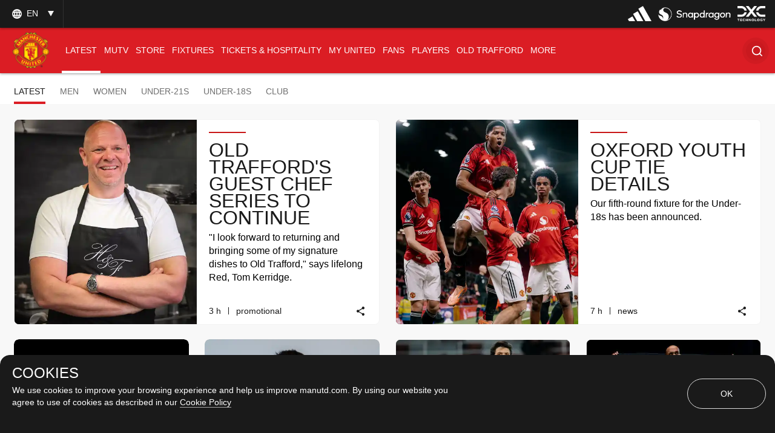

--- FILE ---
content_type: text/html; charset=utf-8
request_url: https://www.manutd.com/en/news
body_size: 43417
content:
<!doctype html><html lang="en"><head><title data-react-helmet="true">Man Utd News | Team news, injury updates, transfers, new signings | Manchester United</title><meta charset="utf-8"/><meta http-equiv="X-UA-Compatible" content="IE=edge"/><meta name="viewport" content="width=device-width, initial-scale=1"/><meta name="apple-mobile-web-app-status-bar-style" content="#db1d24"/><meta content="on" http-equiv="x-dns-prefetch-control"/><meta name="theme-color" content="#db1d24"/><meta name="twitter:card" content="summary_large_image"/><meta property="og:type" content="website"/><meta name="twitter:site" content="@manutd"/><meta name="twitter:app:id:iphone" content="785339538"/><meta name="twitter:app:id:googleplay" content="com.mu.muclubapp"/><meta name="twitter:app:name:iphone" content="Manchester United Official App"/><meta name="twitter:app:name:googleplay" content="Manchester United Official App"/><meta name="twitter:player:width" content="435"/><meta name="twitter:site" content="@manutd"/><meta property="fb:app_id" content="7724542745"/><meta name="og:image:height" content="300"/><meta property="og:url" content="https://www.manutd.com/en/news?utm_campaign=ManUtd&amp;utm_medium=post&amp;utm_source=twitter"/><meta property="twitter:url" content="https://www.manutd.com/en/news?utm_campaign=ManUtd&amp;utm_medium=post&amp;utm_source=twitter"/><meta name="apple-itunes-app" content="app-id=785339538, app-argument=https://www.manutd.com/en/news?utm_campaign=ManUtd&amp;utm_medium=post&amp;utm_source=twitter"/><meta property="og:image" content="https://assets.manutd.com/AssetPicker/images/0/0/3/2/197240/Header-Logo1500994616801.png"/><meta name="twitter:image" content="https://assets.manutd.com/AssetPicker/images/0/0/3/2/197240/Header-Logo1500994616801.png"/><meta property="og:title" content="Man Utd News | Team news, injury updates, transfers, new signings"/><meta name="twitter:title" content="Man Utd News | Team news, injury updates, transfers, new signings"/><meta property="og:description" content="The latest Man Utd news including team news, injury updates, transfers, features, match previews, match reports and more. "/><meta name="twitter:description" content="The latest Man Utd news including team news, injury updates, transfers, features, match previews, match reports and more. "/><meta name="media" content="Both"/><meta name="keywords" content="Team news, injury updates, transfers, new signings"/><meta name="description" content="The latest Man Utd news including team news, injury updates, transfers, features, match previews, match reports and more. "/><link rel="apple-touch-icon" sizes="180x180" href="/Assets/images/favicons/apple-touch-icon.png"/><link rel="icon" type="image/png" sizes="32x32" href="/Assets/images/favicons/favicon-32x32.png"/><link rel="icon" type="image/png" sizes="16x16" href="/Assets/images/favicons/favicon-16x16.png"/><link rel="manifest" href="/Assets/images/favicons/manifest.json"/><link rel="canonical" href="https://www.manutd.com/en/news"/><link href="https://cdns.eu1.gigya.com/" rel="dns-prefetch"/><link href="https://cdns.gigya.com/" rel="dns-prefetch"/><link href="https://connect.facebook.net/" rel="dns-prefetch"/><link href="https://platform.twitter.com/" rel="dns-prefetch"/><link href="https://assets.adobedtm.com" rel="dns-prefetch"/><link href="https://securepubads.g.doubleclick.net" rel="dns-prefetch"/><link href="https://tpc.googlesyndication.com" rel="dns-prefetch"/><link href="https://pagead2.googlesyndication.com" rel="dns-prefetch"/><link href="https://www.facebook.com" rel="dns-prefetch"/><link href="https://players.brightcove.net" rel="dns-prefetch"/><link href="https://www.google.com" rel="dns-prefetch"/><link href="https://www.googletagservices.com" rel="dns-prefetch"/><link href="https://www.gstatic.com" rel="dns-prefetch"/><link href="//www.manutd.com/ui-branding/styles/listing-en.min.css?v=5121" rel="stylesheet"/><script type="text/javascript" src="https://assets.manutd.com/jsencrypt.min.js" async="true"></script><script type="text/javascript">window.DDO={}; window.onerror=function(e){console.log(e);return false;}</script><script src="//www.googletagservices.com/tag/js/gpt.js" async="true"></script><meta charset="utf-8"><script defer="defer" src="/dist/mu-jss-app/static/js/main.9befbdcf.js"></script><link href="/dist/mu-jss-app/static/css/main.06b1e885.css" rel="stylesheet"></head><body id="siteCorePage"><noscript>You need to enable JavaScript to run this app.</noscript><div id="root"><div id="modal-root"></div><div id="modal-popUp"></div><div class="page-wrap  "><a href="/#" class="skip" tabindex="0">Skip to Main Navigation</a><a href="/#" class="skip" tabindex="0">Skip to content</a><div id="hover-overlay" style="display:none;opacity:0"></div><header id="mega-header" class="home-header scrolled-header1 false "><div class="mainHeader"><section class="primary-header"><div class="primary-header__left"><div class="primary-header__wrapper"><div class="home-dropdown " data-container="language-switcher"><span style="background:none" class="accessible-dropdown" aria-label="Language dropdown EN" aria-expanded="false" tabindex="0" aria-haspopup="listbox" role="listbox"><span role="option" aria-hidden="true" tabindex="-1"></span><span>en <!-- --> </span><span class="dropdown-arrow"></span><span class="icon-globe"></span></span><ul id="listbox1" role="listbox" tabindex="-1" class="language-dropdown"><li tabindex="0" role="option" lang="zh"><a tabindex="-1" href="//www.manutd.com/zh">中文</a></li><li tabindex="0" role="option" lang="ko"><a tabindex="-1" href="//www.manutd.com/ko">한국어</a></li><li tabindex="0" role="option" lang="ar"><a tabindex="-1" href="//www.manutd.com/ar">العربية</a></li></ul></div></div></div><div class="primary-header-sponsors" data-container="header"><ul><li class=""><a href="/en/Partners/Global/adidas" aria-label=""><img src="//assets.manutd.com/AssetPicker/images/0/0/18/180/1225819/Performance_Logo_BWr1687519239035.png" alt="Adidas" title="" class=" "/></a></li><li class=""><a href="https://www.manutd.com/en/Partners/Global/Snapdragon" target="_blank" aria-label=""><img src="//assets.manutd.com/AssetPicker/images/0/0/20/86/1332850/Snapdragon_edit_1_PNG1719315742387.png" alt="Snapdragon" title="" class=" "/></a></li><li class=""><a href="https://dxc.to/manutd-web  " aria-label=""><img src="//assets.manutd.com/AssetPicker/images/0/0/16/224/1106099/DXC_Logo_White1656502520956.png" alt="DXC" title="" class=" "/></a></li></ul></div></section><section class="home-header__bottom" id="navigation"><div class="fluid-container"><div class="secondary-header-logo"><a href="/en"><span class="icon-mu-logo-cms" role="img" aria-label="Manchester United Club Crest" style="background-image:url(//assets.manutd.com/AssetPicker/images/0/0/3/2/197240/Header-Logo1500994616801.png)"></span><span class="icon-mu-logo-cms-small" role="img" aria-label="Manchester United Club Crest" style="background-image:url(//assets.manutd.com/AssetPicker/images/0/0/3/2/197240/Header-Logo1500994616801.png)"></span><img src="//assets.manutd.com/AssetPicker/images/0/0/3/2/197240/Header-Logo1500994616801.png" class="logo-icon visually-hidden" tabindex="-1" title="Manchester United Club Crest" alt="" aria-hidden="true" style="opacity:0"/><span class="screenreader">click to go to homepage</span></a></div><a role="button" class="hamburger home-header__bottom-toggle " href="/#" aria-label="menu"><div class="hamburger-btn"><span></span><span></span><span></span></div></a><nav class="first-level-nav " id="scrollmenu" role="navigation"><div class="nav-content"><div class="home-header__buttons nav-profile"><div class="social-button" id="navloginRegisterLink"><div class="red-btn-skew btn"><a href="#" role="link"><span>Log In</span><span class="screenreader">Open overlay</span></a></div><div class="white-btn-skew btn"><a href="#" role="link"><span>Sign Up</span><span class="screenreader">Open overlay</span></a></div></div></div></div><ul class="nav-menu" role="menubar"><li class="list-item-home nav-item "><a href="https://www.manutd.com/en/" target="_self"><span class="mobile">Home</span></a></li><li class="parent nav-item  active selected-nav    " role="none"><a href="https://www.manutd.com/en/news" target="_self" aria-controls="{0B3DDD70-6D4D-433F-8F1B-EC56BBBE9DE8}" id="accessible-megamenu-{0B3DDD70-6D4D-433F-8F1B-EC56BBBE9DE8}" aria-haspopup="true" aria-expanded="false" role="menuitem" tabindex="0"><span class="web">News</span><span class="mobile">Latest</span><span class="mobile back"><span aria-label="back To Latest">back</span></span><span class="icon-header-arrow"></span></a></li><li class="parent nav-item      " role="none"><a href="https://www.manutd.com/en/mutv" target="_self" aria-controls="{31160BFA-0C72-4099-BC60-0287559FC2D7}" id="accessible-megamenu-{31160BFA-0C72-4099-BC60-0287559FC2D7}" aria-haspopup="true" aria-expanded="false" role="menuitem" tabindex="0"><span class="web">MUTV</span><span class="mobile">MUTV</span><span class="mobile back"><span aria-label="back To MUTV">back</span></span><span class="icon-header-arrow"></span></a></li><li class="parent nav-item      " role="none"><a href="https://store.manutd.com?t=y&amp;int_source=muwebsite&amp;int_medium=menu&amp;int_campaign=shopnav&amp;int_content=shop_button" target="_blank" aria-controls="{24CCDB68-B94B-4029-9AE7-65E23B00324C}" id="accessible-megamenu-{24CCDB68-B94B-4029-9AE7-65E23B00324C}" aria-haspopup="true" aria-expanded="false" role="menuitem" tabindex="0"><span class="web">Store</span><span class="mobile">Store</span><span class="mobile back"><span aria-label="back To Store">back</span></span><span class="icon-header-arrow"></span></a></li><li class="parent nav-item      " role="none"><a href="https://www.manutd.com/en/matches/fixtures-results" target="_self" aria-controls="{50725EAA-BBCF-4C0C-925E-B724ECB75D06}" id="accessible-megamenu-{50725EAA-BBCF-4C0C-925E-B724ECB75D06}" aria-haspopup="true" aria-expanded="false" role="menuitem" tabindex="0"><span class="web">Fixtures</span><span class="mobile">Fixtures</span><span class="mobile back"><span aria-label="back To Fixtures">back</span></span><span class="icon-header-arrow"></span></a></li><li class="parent nav-item      " role="none"><a href="https://tickets.manutd.com/?t=y&amp;int_source=muwebsite&amp;int_medium=menu&amp;int_campaign=match_tickets&amp;int_content=meganav" target="_self" aria-controls="{5A899525-0730-4F3B-8A7C-DC015BC53957}" id="accessible-megamenu-{5A899525-0730-4F3B-8A7C-DC015BC53957}" aria-haspopup="true" aria-expanded="false" role="menuitem" tabindex="0"><span class="web">Tickets &amp; Hospitality</span><span class="mobile">TICKETS &amp; HOSPITALITY</span><span class="mobile back"><span aria-label="back To TICKETS &amp; HOSPITALITY">back</span></span><span class="icon-header-arrow"></span></a></li><li class="parent nav-item      " role="none"><a href="https://www.manutd.com/en/myunited" target="_self" aria-controls="{6073824B-7E22-4A47-B140-4BA54D8007CE}" id="accessible-megamenu-{6073824B-7E22-4A47-B140-4BA54D8007CE}" aria-haspopup="true" aria-expanded="false" role="menuitem" tabindex="0"><span class="web">My United</span><span class="mobile">My United</span><span class="mobile back"><span aria-label="back To My United">back</span></span><span class="icon-header-arrow"></span></a></li><li class="parent nav-item      " role="none"><a href="https://www.manutd.com/en/fans" target="_self" aria-controls="{4196A5B3-D4E9-4F6E-A18C-DB152D9C66FC}" id="accessible-megamenu-{4196A5B3-D4E9-4F6E-A18C-DB152D9C66FC}" aria-haspopup="true" aria-expanded="false" role="menuitem" tabindex="0"><span class="web">Fans</span><span class="mobile">Fans</span><span class="mobile back"><span aria-label="back To Fans">back</span></span><span class="icon-header-arrow"></span></a></li><li class="parent nav-item      " role="none"><a href="https://www.manutd.com/en/players-and-staff" target="_self" aria-controls="{2E6056CE-049B-4D9F-BB0D-2CFD96F65EC8}" id="accessible-megamenu-{2E6056CE-049B-4D9F-BB0D-2CFD96F65EC8}" aria-haspopup="true" aria-expanded="false" role="menuitem" tabindex="0"><span class="web">Players</span><span class="mobile">Players</span><span class="mobile back"><span aria-label="back To Players">back</span></span><span class="icon-header-arrow"></span></a></li><li class="parent nav-item      " role="none"><a href="https://www.manutd.com/en/visit-old-trafford" target="_self" aria-controls="{E7BD69D9-0614-4595-BB74-061925442FCD}" id="accessible-megamenu-{E7BD69D9-0614-4595-BB74-061925442FCD}" aria-haspopup="true" aria-expanded="false" role="menuitem" tabindex="0"><span class="web">Old Trafford</span><span class="mobile">Old Trafford</span><span class="mobile back"><span aria-label="back To Old Trafford">back</span></span><span class="icon-header-arrow"></span></a></li><li class="parent nav-item      more__menu" role="none"><a href="/#" target="" id="accessible-megamenu-undefined" aria-haspopup="true" aria-expanded="false" role="menuitem" tabindex="0"><span class="web">More</span><span class="mobile">More</span><span class="mobile back"><span aria-label="back To More">back</span></span><span class="icon-header-arrow"></span></a></li></ul><div class="language__dropdown"><a href="/#" class="expanded-false" aria-expanded="false"><span class="selected__language">English</span><span class="icon-drop-down"><span class="screenreader"> Expand or Collapse Website language</span></span></a><ul class="language__slector false" role="listbox"><li tabindex="0" role="option" lang="zh"><a tabindex="-1" href="//www.manutd.com/zh">中文</a></li><li tabindex="0" role="option" lang="ko"><a tabindex="-1" href="//www.manutd.com/ko">한국어</a></li><li tabindex="0" role="option" lang="ar"><a tabindex="-1" href="//www.manutd.com/ar">العربية</a></li></ul></div></nav><nav class="second-level-nav"><ul class="nav-menu"><li><a href="https://www.manutd.com/en/news" target="_self">Latest</a></li><li><a href="/en/matches/fixtures-results" target="_self">Fixtures</a></li><li><a href="/en/myunited" target="_self">My United</a></li><li><a href="https://www.manutd.com/en/players-and-staff" target="_self">Players</a></li></ul></nav><div class="secondary-header__links"><ul><li class="links__icon-holder squiz_search " id="headerSearchIcon" tabindex="0" role="button" aria-label="Search"><div id="newSearchBox"><span>Search</span><div class="search_ico "><i class="icon-home-search"></i></div></div></li></ul></div></div></section></div></header><div class="main-container" id="content"><h1 class="screenreader">News</h1><div><div class="news-list__bg newslistBgAccessibility"><div class="container  main"><div class="row newslisting-aria-label" style="text-align:center;position:relative"></div></div></div></div><div><footer class="footer false" data-module="footer-elm" data-container="footer"><div class="sponsor"><div class="sponsor__primary"><ul class="footer-sponsor"><li data-cardname="footer primary sponsor" data-an-track="true" data-track-type="page"><div class="lazyload-wrapper "><div class="lazyload-placeholder"></div></div></li><li data-cardname="footer primary sponsor" data-an-track="true" data-track-type="page"><div class="lazyload-wrapper "><div class="lazyload-placeholder"></div></div></li><li data-cardname="footer primary sponsor" data-an-track="true" data-track-type="page"><div class="lazyload-wrapper "><div class="lazyload-placeholder"></div></div></li></ul></div><div class="sponsor__secondary"><ul class="footer-sponsor"><li data-cardname="footer primary sponsor" data-an-track="true" data-track-type="page"><div class="lazyload-wrapper "><div class="lazyload-placeholder"></div></div></li><li data-cardname="footer primary sponsor" data-an-track="true" data-track-type="page"><div class="lazyload-wrapper "><div class="lazyload-placeholder"></div></div></li><li data-cardname="footer primary sponsor" data-an-track="true" data-track-type="page"><div class="lazyload-wrapper "><div class="lazyload-placeholder"></div></div></li><li data-cardname="footer primary sponsor" data-an-track="true" data-track-type="page"><div class="lazyload-wrapper "><div class="lazyload-placeholder"></div></div></li><li data-cardname="footer primary sponsor" data-an-track="true" data-track-type="page"><div class="lazyload-wrapper "><div class="lazyload-placeholder"></div></div></li><li data-cardname="footer primary sponsor" data-an-track="true" data-track-type="page"><div class="lazyload-wrapper "><div class="lazyload-placeholder"></div></div></li><li data-cardname="footer primary sponsor" data-an-track="true" data-track-type="page"><div class="lazyload-wrapper "><div class="lazyload-placeholder"></div></div></li><li data-cardname="footer primary sponsor" data-an-track="true" data-track-type="page"><div class="lazyload-wrapper "><div class="lazyload-placeholder"></div></div></li><li data-cardname="footer primary sponsor" data-an-track="true" data-track-type="page"><div class="lazyload-wrapper "><div class="lazyload-placeholder"></div></div></li><li data-cardname="footer primary sponsor" data-an-track="true" data-track-type="page"><div class="lazyload-wrapper "><div class="lazyload-placeholder"></div></div></li><li data-cardname="footer primary sponsor" data-an-track="true" data-track-type="page"><div class="lazyload-wrapper "><div class="lazyload-placeholder"></div></div></li><li data-cardname="footer primary sponsor" data-an-track="true" data-track-type="page"><div class="lazyload-wrapper "><div class="lazyload-placeholder"></div></div></li><li data-cardname="footer primary sponsor" data-an-track="true" data-track-type="page"><div class="lazyload-wrapper "><div class="lazyload-placeholder"></div></div></li><li data-cardname="footer primary sponsor" data-an-track="true" data-track-type="page"><div class="lazyload-wrapper "><div class="lazyload-placeholder"></div></div></li><li data-cardname="footer primary sponsor" data-an-track="true" data-track-type="page"><div class="lazyload-wrapper "><div class="lazyload-placeholder"></div></div></li><li data-cardname="footer primary sponsor" data-an-track="true" data-track-type="page"><div class="lazyload-wrapper "><div class="lazyload-placeholder"></div></div></li><li data-cardname="footer primary sponsor" data-an-track="true" data-track-type="page"><div class="lazyload-wrapper "><div class="lazyload-placeholder"></div></div></li><li data-cardname="footer primary sponsor" data-an-track="true" data-track-type="page"><div class="lazyload-wrapper "><div class="lazyload-placeholder"></div></div></li></ul></div></div><div class="footer__social-links"><div class="social-icons"><div class="social-button" id="footerloginRegisterLink"><div class="black-btn-skew btn"><a href="#" role="link"><span>Log In</span><span class="screenreader">Open overlay</span></a></div><div class="red-btn-skew btn"><a href="#" role="link"><span>Sign Up</span><span class="screenreader">Open overlay</span></a></div></div><ul class="social-media-link"><li><a href="https://www.youtube.com/manutd" target="_blank"><img src="//assets.manutd.com/AssetPicker/images/0/0/16/28/1055984/youtube-icon-40x401639670271302.png" alt="Follow us on YouTube External Website" title="" class=" "/></a></li><li><a href="https://www.facebook.com/manchesterunited " target="_blank"><img src="//assets.manutd.com/AssetPicker/images/0/0/15/55/997196/fb_2x1624877204997_img1x.png" alt="Follow us on Facebook External Website" title="" class=" "/></a></li><li><a href="https://twitter.com/ManUtd" target="_blank"><img src="//assets.manutd.com/AssetPicker/images/0/0/19/235/1305510/x-icon-32x321710179396341.png" alt="Follow us on Via Twitter External Website" title="" class=" "/></a></li><li><a href="https://instagram.com/manutd " target="_blank"><img src="//assets.manutd.com/AssetPicker/images/0/0/15/55/997197/instagram_2x1624877438061_img1x.png" alt="Follow us on Instagram External Website" title="" class=" "/></a></li><li><a href="https://www.tiktok.com/@manutd" target="_blank"><img src="//assets.manutd.com/AssetPicker/images/0/0/15/55/997190/tiktok_line1624878954741_img1x.png" alt="Follow us on Tik-Tok External Website" title="" class=" "/></a></li><li><a href="https://www.whatsapp.com/channel/0029VaAQ0dF7T8bcL5yjvq1s"><img src="//assets.manutd.com/AssetPicker/images/0/0/19/235/1305509/whatsapp-icon-32x321710179593254.png" alt="Follow us on  External Website" title="" class=" "/></a></li><li><a href="https://www.snapchat.com/add/manutd"><img src="//assets.manutd.com/AssetPicker/images/0/0/19/235/1305507/snapchat-icon-32x321710179678240.png" alt="Follow us on  External Website" title="" class=" "/></a></li><li><a href="https://www.threads.net/@manchesterunited"><img src="//assets.manutd.com/AssetPicker/images/0/0/19/235/1305508/threads-icon-32x321710179868714.png" alt="Follow us on  External Website" title="" class=" "/></a></li></ul></div></div><div class="footer__menu"><div class="footer__menu__links"><ul><li><a href="https://app.adjust.com/88iacno_eo402dp?campaign=Footer&amp;adgroup=MUOfficialApp&amp;creative=180910MUOfficialAppFooterCTA&amp;fallback=https%3A%2F%2Fwww.manutd.com%2Fofficial-app%3Ft%3Dy%26int_source%3Dmuwebsite%26int_medium%3Dreferral%26int_campaign%3Dmuwebsite%26int_content%3D180910MUOfficialAppFooterCTA" target="_self">Download the App</a></li><li><a href="https://www.manutd.com/en/Help/Accessibility" target="_self">Accessibility</a></li><li><a href="https://www.manutd.com/en/help/club-contacts" target="_self">Contact Us</a></li><li><a href="https://www.manutd.com/en/club/jobs" target="">Jobs &amp; Careers</a></li><li><a href="https://www.manutd.com/en/Help/Privacy-Policy" target="_self">Privacy</a></li><li><a href="/en/Help/Recruitment-Privacy-Policy" target="">Recruitment Privacy</a></li><li><a href="/en/Help/Cookie-Policy" target="_self">Cookies</a></li><li><a href="/en/Help/Website-Terms-of-Use" target="_self">Terms Of Use</a></li><li><a href="/en/Help/Terms-And-Conditions-Of-Sale" target="_self">Terms &amp; Conditions of Sale</a></li><li><a href="/en/Help/Anti-slavery-statement" target="_self">Anti-slavery</a></li><li><a href="/en/Help" target="">Help</a></li></ul></div><div class="footer__menu__copyright"><ul><li>©2026 Manchester United FC Ltd</li></ul></div></div></footer></div></div></div></div><span id="CV_SESSION_ID"></span><script type="application/json" id="__JSS_STATE__">{"sitecore":{"context":{"pageEditing":false,"site":{"name":"www.manutd.com"},"pageState":"normal","language":"en","itemPath":"\u002FNews","MU":{"assetUrl":"\u002F\u002Fassets.manutd.com\u002FAssetPicker\u002Fimages","assetUrlJpeg":"\u002F\u002Fassets.manutd.com\u002FAssetPicker\u002Fimages","assetUrlResource":"\u002F\u002Fwww.manutd.com","awsapiKeyWeb":"RySFXMCM0K1cmM7CyQb4v5iREoFooHXV9CyeKK3o","awsGigyaAPIKey":"ZAOSlXEp2M4fUd1bkb2G7AlU05Otf1SCeVRlDL80","eticketingUrl":"https:\u002F\u002Fwww.eticketing.co.uk\u002Fmuticketsandmembership\u002Fdefault.aspx","matchesFixtureBuyTicketUrl":"","matchFilter":"","destinationUrls":"{\"all\":\"en\u002Fsearchold\u002Fall\",\"images\":\"en\u002Fsearchold\u002Fimages\",\"mutv\":\"en\u002Fsearchold\u002Fmutv\",\"news\":\"en\u002Fsearchold\u002Fnews\",\"videos\":\"en\u002Fsearchold\u002Fvideos\",\"podcasts\":\"en\u002Fsearchold\u002Fpodcasts\"}","preferenceCenterURL":"","awsEndPoint":"https:\u002F\u002Fcdnapi.manutd.com\u002Fapi","awsAPIVersion":"v1","countryCode":"US","language":"en","isUserLoggedIn":"glt_3_qF2rIOImySC7iiGYz1cYJl9bIg2nWvFOaBkQSK1MSMYb5KanzKCbl5VvcKbDMFGd","brightcoveAccountId":"6058004203001","brightcovePlayerId":"keoPsmO0E","gigyaUserPollType":"UserPolls_7","buildRevision":5121,"manutdGoogleSiteKey":"6Lfi7igUAAAAAD2rn4gtXryXYImsul6KXKJR_g38","gigyaAPiKey":"3_qF2rIOImySC7iiGYz1cYJl9bIg2nWvFOaBkQSK1MSMYb5KanzKCbl5VvcKbDMFGd","wv":["WebView","(iPhone|iPod|iPad)(?!.*Safari)","(Macintosh)(?!.*Safari)(?!.*Firefox)","Android.*(wv|.0.0.0)","Linux; U; Android"],"isCurrentGeoinConsentList":false,"adobeSettingScript":"\u002F\u002Fassets.adobedtm.com\u002F95c42f83a3579fd14225f1f0c8050f542f411701\u002FsatelliteLib-5caeb67f2a3af7971a44bdef21c29f8d77e3a647.js ","adobeSettingScriptApp":"\u002F\u002Fassets.adobedtm.com\u002F95c42f83a3579fd14225f1f0c8050f542f411701\u002FsatelliteLib-9fb596d6d5536b56e7b56db8aadaf14c0fac9af2.js","manutdDomain":"www.manutd.com","brightcovePlayerUrl":"https:\u002F\u002Fassets.manutd.com\u002FAssetPicker\u002Fimages\u002Fbciframe.html?ec={0}&pbid={1}&pcode={2}&bgImage={3}","kameleoonIframeURL":"","kameleoonReferenceScript":"","isActiveTeamViewer":true,"teamViewerScriptUrl":"https:\u002F\u002Fcdn.engage.teamviewer.com\u002Fcdn\u002Fjs\u002Frobvbmg4mp.js","enableMUTVVideoEpisode":true,"jsencryptUrl":"https:\u002F\u002Fassets.manutd.com\u002Fjsencrypt.min.js","manageSubscriptionUrl":"https:\u002F\u002Fpayments.manutd.com\u002Faccount\u002Fselfcare","addSubscriptionUrl":"https:\u002F\u002Fpayments.manutd.com\u002Faccount\u002Fsubscribe","isFormDestination":false,"isUnitedCompetition":false,"displayFixtureCalendar":true,"isIDMEnabled":true,"iDMLoginURL":"https:\u002F\u002Flogin.manutd.com","deviceSyncTime":"180","subscriptionModelRegistrationSubTextWeb":"MUTV is now included in Premium Memberships&nbsp;\u003Ca href=\"https:\u002F\u002Fwww.manutd.com\u002Fen\u002Fnews\u002Fdetail\u002Fmanaging-your-mutv-subscription\"\u003EJoin Now\u003C\u002Fa\u003E","squizData":{"squizEnable":true,"squizUrl":"https:\u002F\u002Fdxp51-uk-search.funnelback.squiz.cloud\u002Fs","collection":"manu~sp-manchester-united-production-search","profile":"search","squizGlobalWebsiteEnable":true,"squizMuPageUrl":"\u002FSearch","tooltipEnable":true,"staticCategoryJson":"staticConcierge.json","gifImage":"\u002F0\u002F0\u002F20\u002F215\u002F1366006\u002Fmood-icon-sad1728359697732.svg","errorHeadline":"OOPS! SOMETHING WENT WRONG","errorDescription":"Please try again in few minutes. If the issue persists, please check your internet connection or contact support.","retryButtonText":"Retry!","contactUsLabel":"Contact Support!","contactSupportDestinationURL":"https:\u002F\u002Fwww.manutd.com\u002Fen\u002Fhelp\u002Fclub-contacts"},"brazeData":{"baseUrl":"sdk.fra-02.braze.eu","brazeKey":"bfadedb1-5091-436f-a281-a89258634a28"},"shopIDs":{"ShopIDConfiguration":[{"ShopID":"10001","ShopURL":"https:\u002F\u002Fstore.manutd.com\u002Fen-gb\u002Fp\u002F","ImageURL":"https:\u002F\u002Fmufc-live.cdn.scayle.cloud\u002F"},{"ShopID":"10004","ShopURL":"https:\u002F\u002Fstore.manutd.com\u002Fen-us\u002Fp\u002F","ImageURL":"https:\u002F\u002Fmufc-live.cdn.scayle.cloud\u002F"},{"ShopID":"10005","ShopURL":"https:\u002F\u002Fstore.manutd.com\u002Ffr-fr\u002Fp\u002F","ImageURL":"https:\u002F\u002Fmufc-live.cdn.scayle.cloud\u002F"},{"ShopID":"10007","ShopURL":"https:\u002F\u002Fstore.manutd.com\u002Fzh-cn\u002Fp\u002F","ImageURL":"https:\u002F\u002Fmufc-live.cdn.scayle.cloud\u002F"},{"ShopID":"10002","ShopURL":"https:\u002F\u002Fstore.manutd.com\u002Fde-de\u002Fp\u002F","ImageURL":"https:\u002F\u002Fmufc-live.cdn.scayle.cloud\u002F"},{"ShopID":"10006","ShopURL":"https:\u002F\u002Fstore.manutd.com\u002Fko-kr\u002Fp\u002F","ImageURL":"https:\u002F\u002Fmufc-live.cdn.scayle.cloud\u002F"},{"ShopID":"10008","ShopURL":"https:\u002F\u002Fstore.manutd.com\u002Fes-es\u002Fp\u002F","ImageURL":"https:\u002F\u002Fmufc-live.cdn.scayle.cloud\u002F"},{"ShopID":"10003","ShopURL":"https:\u002F\u002Fstore.manutd.com\u002Fen\u002Fp\u002F","ImageURL":"https:\u002F\u002Fmufc-live.cdn.scayle.cloud\u002F"}]},"brightcovePlayerIdwithAds":"keoPsmO0E"},"MUPageLevel":{"buyOfficialMembership":"https%3a%2f%2ftickets.manutd.com%2fmemberships","eticketingMyUnited":"https%3a%2f%2ftickets.manutd.com%2fdefault.aspx%3fint_source%3dmanutd.com%26int_campaign%3dbuy_tickets%26int_medium%3dreferral%26int_content%3dmy_united","searchFilter":"{\"all\":\"Screens\u002FSearch\",\"mutv\":\"Screens\u002FSearch,Screens\u002FMUTV\",\"news\":\"Screens\u002FNews,Screens\u002FSearch,Team Level\u002FAcademy,Team Level\u002FFirst Team,Team Level\u002FReserves,Team Level\u002FWomen Team\",\"podcasts\":\"Screens\u002FPodcast,Screens\u002FSearch\",\"videos\":\"Screens\u002FSearch,Screens\u002FVideo,Team Level\u002FAcademy,Team Level\u002FFirst Team,Team Level\u002FReserves,Team Level\u002FWomen Team\",\"images\":\"Screens\u002FImage,Screens\u002FSearch\"}","preferenceCenterURL":"https:\u002F\u002Fcloud.email.manutd.com\u002Ffanpreferences?lang=gb-GB","isLoginRequire":false,"playerAndStaff":"","playerProfileTagName":"","currentSeason":"","datafilter":"","screenName":"news","reverseTheme":"","gapClass":"","contextItemId":"{0B3DDD70-6D4D-433F-8F1B-EC56BBBE9DE8}","contextItemParentId":"{B822ED2F-B811-4340-821B-C5E7C543B3E4}","isPreferenceApiEnable":true,"queryString":{"utm_campaign":"ManUtd","utm_medium":"post","utm_source":"twitter"},"isEnableStructuredData":true,"isAmpPageUrl":false,"isTeamViewerEnable":false},"SEO":{"opengraph":{"twitter_card":"summary_large_image","og_type":"website","noIndexSearch":false,"twitter_site":"@manutd","twitter_app_id_iphone":"785339538","twitter_App_Id_GooglePlay":"com.mu.muclubapp","app_Id":"7724542745","twitter_App_Name_Iphone":"Manchester United Official App","twitter_App_Name_GooglePlay":"Manchester United Official App","twittersite":"@manutd","twitter_text_title":"","twitter_text_description":"","twitter__player_width":"435","twitter__player_height":"","og_image_type":"","og_image_height":"300","og_image_width":"","key":"","twitter_player":"","og_url":"https:\u002F\u002Fwww.manutd.com\u002Fen\u002Fnews?utm_campaign=ManUtd&utm_medium=post&utm_source=twitter","twitter_url":"https:\u002F\u002Fwww.manutd.com\u002Fen\u002Fnews?utm_campaign=ManUtd&utm_medium=post&utm_source=twitter","apple_itunes_app":"app-id=785339538, app-argument=https:\u002F\u002Fwww.manutd.com\u002Fen\u002Fnews?utm_campaign=ManUtd&utm_medium=post&utm_source=twitter","og_image":"https:\u002F\u002Fassets.manutd.com\u002FAssetPicker\u002Fimages\u002F0\u002F0\u002F3\u002F2\u002F197240\u002FHeader-Logo1500994616801.png","twitter_image":"https:\u002F\u002Fassets.manutd.com\u002FAssetPicker\u002Fimages\u002F0\u002F0\u002F3\u002F2\u002F197240\u002FHeader-Logo1500994616801.png","og_title":"Man Utd News | Team news, injury updates, transfers, new signings","twitter_title":"Man Utd News | Team news, injury updates, transfers, new signings","og_description":"The latest Man Utd news including team news, injury updates, transfers, features, match previews, match reports and more. ","twitter_description":"The latest Man Utd news including team news, injury updates, transfers, features, match previews, match reports and more. ","media":"Both","pageTitle":"Man Utd News | Team news, injury updates, transfers, new signings | Manchester United","themeColor":"","keyWords":"Team news, injury updates, transfers, new signings","description":"The latest Man Utd news including team news, injury updates, transfers, features, match previews, match reports and more. ","canonical":"https:\u002F\u002Fwww.manutd.com\u002Fen\u002Fnews","amphtml":"","loadBodyScript":false,"languageVersionsAvailable":[]},"structuredata":{}},"ContentAccessRulesResponse":{"response":{"docs":[{"selectcontenttype_t":"video","contentaccess_t":"Account Subscription","itemid_s":"{75BAE15F-455F-4E82-804A-CDA1B2D6159D}","taglist_sm":["EpisodeType\u002FFULL EPISODE","Series\u002FBox to Box","SeriesType\u002FSeasonal"]},{"selectcontenttype_t":"video","contentaccess_t":"Account Subscription","itemid_s":"{83973CD4-0586-4CCA-BE85-D984CD36F19D}","taglist_sm":["EpisodeType\u002FFULL EPISODE","Series\u002FPremierLeagueCollection2000s","SeriesType\u002FSeasonal"]},{"selectcontenttype_t":"video","contentaccess_t":"Registered","itemid_s":"{D83998F2-9AE3-4C24-A1D7-66BABE334015}","taglist_sm":["EpisodeType\u002FFULL EPISODE","Series\u002FManagersPressConference","SeriesType\u002FSeasonal"]},{"selectcontenttype_t":"video","contentaccess_t":"Registered","itemid_s":"{9ADEE3D3-F7BD-4D6A-B565-EB2F5A6FF039}","taglist_sm":["EpisodeType\u002FFULL EPISODE","Series\u002FMyStory","SeriesType\u002FNonSeasonal"]},{"selectcontenttype_t":"video","contentaccess_t":"Registered","itemid_s":"{648DAA59-CDE5-466C-B8CB-311B95C1841E}","taglist_sm":["EpisodeType\u002FFULL EPISODE","Series\u002FFansQandA","SeriesType\u002FSeasonal"]},{"selectcontenttype_t":"video","contentaccess_t":"Free to View","itemid_s":"{8FFC0492-845F-45E1-95F0-5EB4620D6BEB}","taglist_sm":["EpisodeType\u002FFULL EPISODE","Series\u002FShortMatchHighlights","SeriesType\u002FSeasonal"]},{"selectcontenttype_t":"video","contentaccess_t":"Registered","itemid_s":"{457A3B3B-9504-4B54-B85F-80D5350507AE}","taglist_sm":["EpisodeType\u002FFULL EPISODE","Series\u002FLegendsTonight","SeriesType\u002FNonSeasonal"]},{"selectcontenttype_t":"mylist","contentaccess_t":"Registered","itemid_s":"{C987D575-E6CD-4E55-A95E-D8C4AF5BBFC2}","taglist_sm":["MU\u002FEditorial"]},{"selectcontenttype_t":"video","contentaccess_t":"Registered","itemid_s":"{D45A86F0-57D7-42B3-88C4-D1F8340B9F1A}","taglist_sm":["EpisodeType\u002FFULL EPISODE","Series\u002FRedRivalries","SeriesType\u002FNonSeasonal"]},{"selectcontenttype_t":"video","contentaccess_t":"Registered","itemid_s":"{24F24A9D-B926-4F33-923E-635918C76C96}","taglist_sm":["EpisodeType\u002FFULL EPISODE","Series\u002FUnitedPredictions","SeriesType\u002FSeasonal"]},{"selectcontenttype_t":"liveaudio","contentaccess_t":"Registered","itemid_s":"{C11309EF-EFB8-4D0E-9088-19FAE5A69DA3}","taglist_sm":["MU\u002FEditorial"]},{"selectcontenttype_t":"article","contentaccess_t":"Registered","itemid_s":"{BA908276-8F8B-4BB1-9B44-8593C6AD0718}","taglist_sm":["Series\u002FUTD Unscripted","SeriesType\u002FSeasonal"]},{"selectcontenttype_t":"video","contentaccess_t":"Registered","itemid_s":"{5B88C11C-D250-45D9-B169-3322030CBB68}","taglist_sm":["EpisodeType\u002FFULL EPISODE","Series\u002FTopTens","SeriesType\u002FNonSeasonal"]},{"selectcontenttype_t":"podcast","contentaccess_t":"Registered","itemid_s":"{9C4B7377-1D16-4201-A911-94AB52F3DAB0}","taglist_sm":["EpisodeType\u002FFULL EPISODE","Series\u002FUTDPodcast","SeriesType\u002FNonSeasonal"]},{"selectcontenttype_t":"video","contentaccess_t":"Registered","itemid_s":"{B6A081FB-0475-43C4-B002-82A8B9C9784B}","taglist_sm":["EpisodeType\u002FFULL EPISODE","Series\u002FAll the Goals","SeriesType\u002FNonSeasonal"]},{"selectcontenttype_t":"video","contentaccess_t":"Registered","itemid_s":"{8A8490A5-9490-4C72-BA7F-B67211F97B97}","taglist_sm":["EpisodeType\u002FFULL EPISODE","Series\u002FAccessAllAreas","SeriesType\u002FSeasonal"]},{"selectcontenttype_t":"video","contentaccess_t":"Registered","itemid_s":"{55086D51-F4EA-4E94-BA64-979052AA1F1B}","taglist_sm":["EpisodeType\u002FFULL EPISODE","Series\u002FTrainingHighlights","SeriesType\u002FSeasonal"]},{"selectcontenttype_t":"video","contentaccess_t":"Registered","itemid_s":"{56C4A197-A413-4778-AB6A-B89DA98B942B}","taglist_sm":["EpisodeType\u002FFULL EPISODE","Series\u002FTheDebate","SeriesType\u002FSeasonal"]},{"selectcontenttype_t":"podcast","contentaccess_t":"Registered","itemid_s":"{F7ABF8F3-3BDF-4E1D-981F-4BDD36CC7299}","taglist_sm":["EpisodeType\u002FFULL EPISODE","Series\u002FTunnelInsider","SeriesType\u002FSeasonal"]},{"selectcontenttype_t":"video","contentaccess_t":"Registered","itemid_s":"{FB71BD71-6305-40F2-9763-543E5AD829C2}","taglist_sm":["EpisodeType\u002FFULL EPISODE","Series\u002F90in20UnitedU18s","SeriesType\u002FSeasonal"]},{"selectcontenttype_t":"video","contentaccess_t":"Registered","itemid_s":"{0A2A6924-5FD1-48FF-87DC-60AC3B014D91}","taglist_sm":["EpisodeType\u002FFULL EPISODE","Series\u002F90in20UnitedU23s","SeriesType\u002FSeasonal"]},{"selectcontenttype_t":"video","contentaccess_t":"Registered","itemid_s":"{8C9FDD23-D783-4A2E-BEEE-CDFE42718921}","taglist_sm":["EpisodeType\u002FFULL EPISODE","Series\u002F90in20UnitedWomen","SeriesType\u002FSeasonal"]},{"selectcontenttype_t":"video","contentaccess_t":"Registered","itemid_s":"{46FD194F-EB32-4A70-BCB1-4DE67351C381}","taglist_sm":["EpisodeType\u002FFULL EPISODE","Series\u002FMatchin20","SeriesType\u002FSeasonal"]},{"selectcontenttype_t":"video","contentaccess_t":"Account Subscription","itemid_s":"{AC39D320-1F00-40A2-AC4B-A0C16548BD54}","taglist_sm":["EpisodeType\u002FFULL EPISODE","Series\u002FMatchRewind","SeriesType\u002FSeasonal"]},{"selectcontenttype_t":"video","contentaccess_t":"Account Subscription","itemid_s":"{8761871D-5525-4A21-8DE6-E12F8AF316CD}","taglist_sm":["EpisodeType\u002FFULL EPISODE","Series\u002FPremierLeagueCollection1990s","SeriesType\u002FSeasonal"]},{"selectcontenttype_t":"video","contentaccess_t":"Account Subscription","itemid_s":"{99B78626-3C9E-4CC6-8BF2-90635564ED67}","taglist_sm":["EpisodeType\u002FFULL EPISODE","Series\u002FPremierLeagueCollection2020s","SeriesType\u002FSeasonal"]},{"selectcontenttype_t":"video","contentaccess_t":"Account Subscription","itemid_s":"{ABE5E3C5-7D5F-4B68-B8ED-03455919EB01}","taglist_sm":["EpisodeType\u002FFULL EPISODE","Series\u002FPremierLeagueCollection2010s","SeriesType\u002FSeasonal"]},{"selectcontenttype_t":"video","contentaccess_t":"Account Subscription","itemid_s":"{25989C43-B00B-4AF8-9F07-17F64E090242}","taglist_sm":["EpisodeType\u002FFULL EPISODE","Series\u002FFull90UnitedU18s","SeriesType\u002FSeasonal"]},{"selectcontenttype_t":"video","contentaccess_t":"Account Subscription","itemid_s":"{CE0FFB43-710E-452D-80B7-5DC694004674}","taglist_sm":["EpisodeType\u002FFULL EPISODE","Series\u002FFull90UnitedU23s","SeriesType\u002FSeasonal"]},{"selectcontenttype_t":"video","contentaccess_t":"Account Subscription","itemid_s":"{6A3084BE-A712-4101-BFB8-BB13F8FC772B}","taglist_sm":["EpisodeType\u002FFULL EPISODE","Series\u002FFull90UnitedWomen","SeriesType\u002FSeasonal"]},{"selectcontenttype_t":"video","contentaccess_t":"Account Subscription","itemid_s":"{589BF151-9B0D-470A-9BA6-3BE9D628EDCB}","taglist_sm":["EpisodeType\u002FFULL EPISODE","Series\u002FFull 90","SeriesType\u002FSeasonal"]}]}},"MarketAccessRulesResponse":{"response":{"docs":[{"free_t":"Free to View","subscription_t":"Account Subscription","contenttype_t":"pot","registered_t":"Registered","itemid_s":"{EBBA97DA-48AA-4045-825A-91E6ACD3B700}"}]}},"IsPreferenceApiEnable":true,"AppOnly":{"title":"get the \u003Cspan\u003Emanutd \u003C\u002Fspan\u003Eapp","description":"This is an in-app feature only. Download the app to boost your performance.","googlePlayLink":"https:\u002F\u002Fplay.google.com\u002Fstore\u002Fapps\u002Fdetails?id=com.mu.muclubapp","googlePlayLinkTarget":"_self","appStoreLink":"https:\u002F\u002Fitunes.apple.com\u002Fapp\u002Fmanchester-united\u002Fid785339538?mt=8","appStoreLinkTarget":"_blank"},"Notification":{"uaNotificationScript":{"vapidPublicKey":"BO_ozbEMBocOf4aF2to_7kDKZX163g3uc9MZYp_Z732zMkEmQTUYsVc1Cz7mu9zinqVZuJMdzsPo6Gwf794xg-A=","websitePushId":"web.com.manutd.prod","appKey":"UltSYgKZRhi9SGQ2DgfB-w","token":"MTpVbHRTWWdLWlJoaTlTR1EyRGdmQi13OndRSXE3b2pqbmFwR0ZSV3dlUEZFa0hleXd2ZlpCWVpLbzI5N1NBMkpDU2M"},"customWebNotification":{"allowedBrowsers":"chrome,firefox","frequency":30,"headline":"Would you like to subscribe to breaking news notifications?","teaser":"We’ll send official updates direct from the club. Unsubscribe at any time in your browser settings.","settingMessageHeadline":"Update your settings","settingMessageTeaser":"You previously blocked notifications from manutd.com. Update your browser preferences to start receiving news alerts.","ctaUrl":"https:\u002F\u002Fwww.manutd.com\u002Fen\u002Fnews\u002Fweb-notifications","ctaUrlTarget":"_self"},"eventCalendar":{"enableCalendar":true,"enableAppleCalendar":true,"enableOutlookCalendar":true,"enableGoogleCalendar":true,"calendarTitle":"Set A Reminder","calendarDescription":"Add this to your calendar and get notified before it starts.","calendarHeadline":"Select your Calendar Type","noteHeadline":"NOTE","noteDescription":"Please complete the necessary steps on your chosen platform to ensure a successful calendar sync.","outlookShortAddtoCalendar":"Add","outlookAddtoCalendar":"Add To Calendar","googleAddtoCalendar":"Add To Calendar","googleShortAddtoCalendar":"Add","appleShortAddtoCalendar":"Add ","appleAddtoCalendar":"Add To Calendar ","appleImage":"\u002F\u002Fassets.manutd.com\u002FAssetPicker\u002Fimages\u002F0\u002F0\u002F21\u002F229\u002F1435054\u002Fapple_logo1744703191689.png","googleImage":"\u002F\u002Fassets.manutd.com\u002FAssetPicker\u002Fimages\u002F0\u002F0\u002F21\u002F229\u002F1435053\u002Fgoogle_logo1744703174855.png","outlookImage":"\u002F\u002Fassets.manutd.com\u002FAssetPicker\u002Fimages\u002F0\u002F0\u002F21\u002F229\u002F1435052\u002Foutlook_logo1744703161787.png","appleTitle":"Apple ","googleTitle":"Google","outlookTitle":"Outlook","fixtureCalendarHeadline":"Add every Manchester United match to your calendar and never miss a game.??","fixtureCalendarTitle":"Add {} Fixtures to Your Calendar","fixtureConfiguration":"{\r\n  \"teams\": [\r\n    {\r\n      \"teamLevel\": \"Mens\",\r\n      \"levelUnique\": \"First Team\",\r\n      \"appleIcs\": \"https:\u002F\u002Fwww.manutd.com\u002Fen\u002Fmens-team-calendar\",\r\n      \"outlookIcs\": \"https:\u002F\u002Fwww.manutd.com\u002Fen\u002Fmens-team-calendar\",\r\n      \"googleCalendar\": {\r\n        \"clientId\": \"895643516262-a752h4ofq87r40m320bhlihd2c1vc9ma.apps.googleusercontent.com\",\r\n        \"apiKey\": \"AIzaSyC4MZ_LcxA7ReETwMC9_DXt8L7x-wmYZbI\",\r\n        \"DISCOVERY_DOC\": \"https:\u002F\u002Fwww.googleapis.com\u002Fdiscovery\u002Fv1\u002Fapis\u002Fcalendar\u002Fv3\u002Frest\",\r\n        \"SCOPES\": [\r\n          \"https:\u002F\u002Fwww.googleapis.com\u002Fauth\u002Fcalendar\"\r\n        ],\r\n        \"calendarId\": \"ov0dk4m6dedaob7oqse4nrda4s@group.calendar.google.com\"\r\n      },\r\n      \"displayText\": \"Men's Team Calendar\",\r\n      \"redirectUrl\": \"https:\u002F\u002Fwww.manutd.com\u002Fen\u002Ffixtures-calendar\u002Fconfirmation\",\r\n      \"calendarPrompt\": \"Want to see all Men's fixtures?\",\r\n      \"viewCalendarText\": \"View Calendar\",\r\n      \"viewCalendarUrl\": \"https:\u002F\u002Fwww.manutd.com\u002Fen\u002Ffixtures-calendar\"\r\n    },\r\n    {\r\n      \"teamLevel\": \"Women's\",\r\n      \"levelUnique\": \"Women Team\",\r\n      \"appleIcs\": \"https:\u002F\u002Fwww.manutd.com\u002Fen\u002Fwomens-team-calendar\",\r\n      \"outlookIcs\": \"https:\u002F\u002Fwww.manutd.com\u002Fen\u002Fwomens-team-calendar\",\r\n      \"googleCalendar\": {\r\n        \"clientId\": \"895643516262-a752h4ofq87r40m320bhlihd2c1vc9ma.apps.googleusercontent.com\",\r\n        \"apiKey\": \"AIzaSyC4MZ_LcxA7ReETwMC9_DXt8L7x-wmYZbI\",\r\n        \"DISCOVERY_DOC\": \"https:\u002F\u002Fwww.googleapis.com\u002Fdiscovery\u002Fv1\u002Fapis\u002Fcalendar\u002Fv3\u002Frest\",\r\n        \"SCOPES\": [\r\n          \"https:\u002F\u002Fwww.googleapis.com\u002Fauth\u002Fcalendar\"\r\n        ],\r\n        \"calendarId\": \"3203991ff225517fd418aebeeb233c87a9373113ac03b2ded2d6ed27efdedc5b@group.calendar.google.com\"\r\n      },\r\n      \"displayText\": \"Women's Team Calendar?\",\r\n      \"redirectUrl\": \"https:\u002F\u002Fwww.manutd.com\u002Fen\u002Ffixtures-calendar\u002Fconfirmation\",\r\n      \"calendarPrompt\": \"Want to see all Women’s fixtures?\",\r\n      \"viewCalendarText\": \"View Calendar\",\r\n      \"viewCalendarUrl\": \"https:\u002F\u002Fwww.manutd.com\u002Fen\u002Ffixtures-calendar\"\r\n    },\r\n    {\r\n      \"teamLevel\": \"U18\",\r\n      \"levelUnique\": \"Academy\",\r\n      \"appleIcs\": \"https:\u002F\u002Fwww.manutd.com\u002Fen\u002Facademy-u18s-calendar\",\r\n      \"outlookIcs\": \"https:\u002F\u002Fwww.manutd.com\u002Fen\u002Facademy-u18s-calendar\",\r\n      \"googleCalendar\": {\r\n        \"clientId\": \"895643516262-a752h4ofq87r40m320bhlihd2c1vc9ma.apps.googleusercontent.com\",\r\n        \"apiKey\": \"AIzaSyC4MZ_LcxA7ReETwMC9_DXt8L7x-wmYZbI\",\r\n        \"DISCOVERY_DOC\": \"https:\u002F\u002Fwww.googleapis.com\u002Fdiscovery\u002Fv1\u002Fapis\u002Fcalendar\u002Fv3\u002Frest\",\r\n        \"SCOPES\": [\r\n           \"https:\u002F\u002Fwww.googleapis.com\u002Fauth\u002Fcalendar\"\r\n        ],\r\n        \"calendarId\": \"c86f80438c6d7e1b28437654ab6b6db8e6106d42def4e74a7d155ac91fe5dc90@group.calendar.google.com\"\r\n      },\r\n      \"displayText\": \"U18 Team Calendar\",\r\n      \"redirectUrl\": \"https:\u002F\u002Fwww.manutd.com\u002Fen\u002Ffixtures-calendar\u002Fconfirmation\",\r\n      \"calendarPrompt\": \"Want to see all U18 fixtures?\",\r\n      \"viewCalendarText\": \"View Calendar\",\r\n      \"viewCalendarUrl\": \"https:\u002F\u002Fwww.manutd.com\u002Fen\u002Ffixtures-calendar\"\r\n    },\r\n    {\r\n      \"teamLevel\": \"U23\",\r\n      \"levelUnique\": \"Reserves\",\r\n      \"appleIcs\": \"https:\u002F\u002Fwww.manutd.com\u002Fen\u002Facademy-u21s-calendar\",\r\n      \"outlookIcs\": \"https:\u002F\u002Fwww.manutd.com\u002Fen\u002Facademy-u21s-calendar\",\r\n      \"googleCalendar\": {\r\n        \"clientId\": \"895643516262-a752h4ofq87r40m320bhlihd2c1vc9ma.apps.googleusercontent.com\",\r\n        \"apiKey\": \"AIzaSyC4MZ_LcxA7ReETwMC9_DXt8L7x-wmYZbI\",\r\n        \"DISCOVERY_DOC\": \"https:\u002F\u002Fwww.googleapis.com\u002Fdiscovery\u002Fv1\u002Fapis\u002Fcalendar\u002Fv3\u002Frest\",\r\n        \"SCOPES\": [\r\n         \"https:\u002F\u002Fwww.googleapis.com\u002Fauth\u002Fcalendar\"\r\n        ],\r\n        \"calendarId\": \"c31eb029283fce581db947cc1da15d665cb15cbda5894dfc52b16388f237d51f@group.calendar.google.com\"\r\n      },\r\n      \"displayText\": \"U23 Team Calendar\",\r\n      \"redirectUrl\": \"https:\u002F\u002Fwww.manutd.com\u002Fen\u002Ffixtures-calendar\u002Fconfirmation\",\r\n      \"calendarPrompt\": \"Want to see all U23 fixtures?\",\r\n      \"viewCalendarText\": \"View Calendar\",\r\n      \"viewCalendarUrl\": \"https:\u002F\u002Fwww.manutd.com\u002Fen\u002Ffixtures-calendar\"\r\n    }\r\n  ]\r\n}","subscriptionText":"DOWNLOAD THE APP TO SUBSCRIBE","subscriptionQRcodeImage":"https:\u002F\u002Fassets.manutd.com\u002FAssetPicker\u002Fimages\u002F\u002F0\u002F0\u002F22\u002F83\u002F1463241\u002FQRCodenew1750675614125.jpg","subscriptionIneligibleCountries":"IN","subscriptionIosUrl":"https:\u002F\u002F6cgq.adj.st\u002Fwww.manutd.com\u002Fen\u002Fmutv\u002Fsubscribe?adj_t=1o1t89i6_1opfrknz&adj_og_title=MUTV&adj_og_image=https%3A%2F%2Fassets.manutd.com%2FAssetPicker%2Fimages%2F0%2F0%2F3%2F2%2F197240%2FHeader-Logo1500994616801.png","subscriptionAndroidUrl":"https:\u002F\u002Fapp.adjust.com\u002F1b7e1cpm?campaign=app&adgroup=android&creative=garyneville_podcast&deep_link=https%3A%2F%2Fwww.manutd.com%2Fen%2Fpodcast%2Fdetail%2Futd-podcast-series-5-episode-197-with-gary-neville","subscriptionisIneligibleCountry":false}},"CookiePolicy":{"title":"ABOUT COOKIES","cookieContent":"Our website uses cookies and other similar technologies to improve our site and your online experience. By continuing to use our website you consent to cookies being used. See our&nbsp;\u003Ca href=\"https:\u002F\u002Fwww.manutd.com\u002Fen\u002Fhelp\u002Fcookie-policy\"\u003ECookie Policy\u003C\u002Fa\u003E&nbsp;to find out more.","confirmationButtonText":"Accept all","settingsButtonText":"Manage settings","cookiePolicyMessage":"\u003Cp\u003ETo help make this website better, to improve and personalise your experience and to show content we think you&rsquo;ll like we use non-essential cookies and other technologies to do this.\u003C\u002Fp\u003E\n\u003Cspan\u003EAre you happy to accept cookies?\u003C\u002Fspan\u003E","heading":"MANAGE YOUR COOKIE SETTINGS","description":"Please choose your settings for this site below. You can allow or deny non essential cookies. You can change your settings at any time by returning to this site and accessing the Cookie Settings link. For more information please read our&nbsp;\u003Ca href=\"https:\u002F\u002Fassets.manutd.com\u002FManUtd_Cookie_Policy.pdf\"\u003ECookie Policy\u003C\u002Fa\u003E&nbsp;","cancelButtonText":"Save Settings","saveButtonText":"Accept All","cookiePolicyText":"Cookie Policy.","cookiePolicyUrl":"https:\u002F\u002Fwww.manutd.com\u002Fen\u002Fhelp\u002Fcookie-policy","essentialCookiesText":"Essential cookies","essentialCookiesDetails":"These cookies are essential to provide this service or other features","alwaysOn":"Always On","nonEssentialCookiesText":"Non essential cookies","nonEssentialCookiesDetails":"Performance, analytics and advertising information to help make this website better, to improve and personalise your experience and to show content we think you’ll like.","offText":"Off","onText":"On","frequency":"365","rejectAll":"Reject All","manage":"Manage","ampHeadline":"ABOUT COOKIES","ampDescription":"\u003Cp\u003ETo help make this website better, to improve and personalise your experience and to show content we think you&rsquo;ll like we use non-essential cookies and other technologies to do this.\u003C\u002Fp\u003E\n\u003Cspan\u003EAre you happy to accept cookies?\u003C\u002Fspan\u003E","ampRejectButtonText":"Reject","ampAcceptButtonText":"Accept","ampManageCookiesText":"Manage Cookies","ampHeadlineNonConsent":"COOKIES","ampDescriptionNonConsent":"We use cookies to improve your browsing experience and help us improve manutd.com. By using our website you agree to use of cookies as described in our \u003Ca href=\"\u002Fhelp\u002Fcookie-policy\"\u003ECookie Policy\u003C\u002Fa\u003E","ampButtonTextNonConsent":"OK","countryCodesConsentList":["unknown","AT","BE","BG","HR","CY","CZ","DK","EE","FI","FR","DE","GR","HU","IE","IT","LV","LT","LU","MT","NL","PL","PT","RO","SK","SI","ES","SE","AD","AM","AZ","BY","GE","IS","LI","MD","MC","NO","RU","SM","CH","UA","GB","VA"],"countryCodesNonConsentList":["AF","AL","DZ","AS","AO","AI","AG","AR","AW","AU","BS","BH","BD","BB","BZ","BJ","BM","BT","BO","BA","BW","BR","VG","BN","BF","BI","KH","CM","CA","CV","BQ","KY","CF","TD","CL","CN","CX","CC","CO","KM","CK","CR","CI","CU","CW","CD","DJ","DM","DO","EC","EG","SV","GQ","ER","ET","FK","FO","FM","FJ","GF","PF","GA","GM","GH","GI","GL","GD","GP","GU","GT","GG","GN","GW","GY","HT","HN","HK","IN","ID","IR","IQ","IM","IL","JM","JP","JE","JO","KZ","KE","KI","KW","KG","LA","LB","LS","LR","LY","MO","MK","MG","MW","MY","MV","ML","MH","MQ","MR","MU","YT","MX","MN","ME","MS","MA","MZ","MM","NA","NR","NP","NC","NZ","NI","NE","NG","NU","XY","NF","KP","MP","OM","PK","PW","PS","PA","PG","PY","PE","PH","PN","PR","QA","CD","RE","RW","BL","SH","KN","LC","MF","PM","VC","WS","SA","SN","RS","SC","SL","SG","SX","ST","SB","SO","ZA","KR","SS","LK","SD","SR","SJ","SZ","SY","TW","TJ","TZ","TH","TL","TG","TK","TO","TT","TN","TR","TM","TC","TV","UG","AE","US","VI","UY","UZ","VU","VE","VN","WF","EH","YE","ZM","ZW","AX"]}},"route":{"name":"News","displayName":"News","fields":{"Name":{"value":"News"},"PageDescription":{"value":"The latest Man Utd news including team news, injury updates, transfers, features, match previews, match reports and more. "},"PageTitle":{"value":"Man Utd News | Team news, injury updates, transfers, new signings"},"DFPScript":{"value":""},"Media":{"value":"Both"},"IDMPageRefreshTimeInterval":{"value":300},"ContentType":{"value":"menuitem"},"manutds":{"value":{"DestinationUrl":"en\u002Fnews","__Name":"News","Id":"0B3DDD70-6D4D-433F-8F1B-EC56BBBE9DE8","Tags":{"Screens":[{"Name":"UnitedNow","Path":"\u002FManchesterUnited\u002FManutd\u002FGlobal\u002FSharedContent\u002FContentTags\u002FScreens\u002FUnitedNow","Tag":"Screens\u002FUnitedNow","DisplayName":"United Now"},{"Name":"Search","Path":"\u002FManchesterUnited\u002FManutd\u002FGlobal\u002FSharedContent\u002FContentTags\u002FScreens\u002FSearch","Tag":"Screens\u002FSearch","DisplayName":"Search"}]}}}},"databaseName":"web","deviceId":"fe5d7fdf-89c0-4d99-9aa3-b5fbd009c9f3","itemId":"0b3ddd70-6d4d-433f-8f1b-ec56bbbe9de8","itemLanguage":"en","itemVersion":1,"layoutId":"e200bff9-33e2-4394-9fe2-e6d566ac08df","templateId":"a139ac09-253d-43b4-b722-a0ae531933a8","templateName":"MenuItem","placeholders":{"mufc-ph-body":[{"uid":"5c721372-bd12-4222-8c38-c96e281e9c8a","componentName":"Listing","dataSource":"","params":{"class":"default"}}],"mufc-ph-header":[{"uid":"26f591cb-9a38-4c74-86c9-2617334ed3c5","componentName":"Header","dataSource":"{6B2AEF30-8FD5-40CF-9DF7-DF3CF84A1D92}","params":{},"fields":{"IsMunich":{"value":false},"Logo":{"value":{"Crops":{"img1x":"\u002F0\u002F0\u002F3\u002F2\u002F197240\u002FHeader-Logo1500994616801.png"},"Preview":"\u002F\u002Fassets.manutd.com\u002FAssetPicker\u002Fimages\u002F0\u002F0\u002F3\u002F2\u002F197240\u002FHeader-Logo1500994616801.png","AltText":"Manchester United Club Crest"}},"LogoTextImage":{"value":{"Crops":{"img1x":"\u002F0\u002F0\u002F3\u002F2\u002F197243\u002Flogo-text1500995772334.svg"},"Preview":"\u002F\u002Fassets.manutd.com\u002FAssetPicker\u002Fimages\u002F0\u002F0\u002F3\u002F2\u002F197243\u002Flogo-text1500995772334.svg","AltText":"Manchester United"}},"PoweredByImage":{"value":{}},"ScrollingLogoImage":{"value":{"Crops":{"img1x":"\u002F0\u002F0\u002F3\u002F2\u002F197240\u002FHeader-Logo1500994616801.png"},"Preview":"\u002F\u002Fassets.manutd.com\u002FAssetPicker\u002Fimages\u002F0\u002F0\u002F3\u002F2\u002F197240\u002FHeader-Logo1500994616801.png","AltText":"Manchester United Club Crest"}},"SponsorBy":null,"SearchText":{"value":"Search"},"Sponsors":[{"id":"7ad55c66-4557-42f1-be4a-018de87bc6d1","fields":{"CTAURL":{"value":{"href":"\u002Fen\u002FPartners\u002FGlobal\u002Fadidas","hrefMuCustom":"\u002Fen\u002FPartners\u002FGlobal\u002Fadidas","id":"{246C2C71-DC26-4354-A818-79FA643D6349}","querystring":"","text":"","anchor":"","url":"\u002FManchesterUnited\u002FManutd\u002FNavigation\u002FHome\u002FPartners\u002FGlobal\u002Fadidas","title":"","class":"","linktype":"internal"}},"IsActive":{"value":true},"MCC_MNC":{"value":""},"PartnerIconDark":{"value":{"Crops":{"img1x":"\u002F0\u002F0\u002F18\u002F180\u002F1225818\u002FPerformance_Logo_BWp_(1)1687519255240.png"},"Preview":"\u002F\u002Fassets.manutd.com\u002FAssetPicker\u002Fimages\u002F0\u002F0\u002F18\u002F180\u002F1225818\u002FPerformance_Logo_BWp_(1)1687519255240.png","AltText":"adidas performance logo","isWebpAvailable":true}},"PartnerIconLight":{"value":{"Crops":{"img1x":"\u002F0\u002F0\u002F18\u002F180\u002F1225819\u002FPerformance_Logo_BWr1687519239035.png"},"Preview":"\u002F\u002Fassets.manutd.com\u002FAssetPicker\u002Fimages\u002F0\u002F0\u002F18\u002F180\u002F1225819\u002FPerformance_Logo_BWr1687519239035.png","AltText":"adidas performance logo","isWebpAvailable":true}},"PartnerName":{"value":"Adidas"},"PartnerText":{"value":"Official Kit Supplier"},"ContentType":{"value":"partner"},"manutds":{"value":{"DestinationUrl":"\u002Fmanchesterunited\u002Fmanutd\u002Feditorial\u002Fmasterdata\u002Fpartners\u002Fpartners\u002Fadidas","Id":"7AD55C66-4557-42F1-BE4A-018DE87BC6D1","Tags":{}}}}},{"id":"90443b81-acdf-4396-b40d-99d92a79ed45","fields":{"CTAURL":{"value":{"href":"https:\u002F\u002Fwww.manutd.com\u002Fen\u002FPartners\u002FGlobal\u002FSnapdragon","hrefMuCustom":"https:\u002F\u002Fwww.manutd.com\u002Fen\u002FPartners\u002FGlobal\u002FSnapdragon","linktype":"external","url":"https:\u002F\u002Fwww.manutd.com\u002Fen\u002FPartners\u002FGlobal\u002FSnapdragon","anchor":"","target":"_blank"}},"IsActive":{"value":true},"MCC_MNC":{"value":""},"PartnerIconDark":{"value":{"Crops":{"img1x":"\u002F0\u002F0\u002F20\u002F86\u002F1332851\u002FSnapdragon_footer_edit_11719316231250.png"},"Preview":"\u002F\u002Fassets.manutd.com\u002FAssetPicker\u002Fimages\u002F0\u002F0\u002F20\u002F86\u002F1332851\u002FSnapdragon_footer_edit_11719316231250.png","isWebpAvailable":false}},"PartnerIconLight":{"value":{"Crops":{"img1x":"\u002F0\u002F0\u002F20\u002F86\u002F1332850\u002FSnapdragon_edit_1_PNG1719315742387.png"},"Preview":"\u002F\u002Fassets.manutd.com\u002FAssetPicker\u002Fimages\u002F0\u002F0\u002F20\u002F86\u002F1332850\u002FSnapdragon_edit_1_PNG1719315742387.png","isWebpAvailable":false}},"PartnerName":{"value":"Snapdragon"},"PartnerText":{"value":""},"ContentType":{"value":"partner"},"manutds":{"value":{"DestinationUrl":"\u002Fmanchesterunited\u002Fmanutd\u002Feditorial\u002Fmasterdata\u002Fpartners\u002Fpartners\u002Fsnapdragon","Id":"90443B81-ACDF-4396-B40D-99D92A79ED45","Tags":{}}}}},{"id":"6b3c661d-abdf-4985-873b-52db1cee41b6","fields":{"CTAURL":{"value":{"href":"https:\u002F\u002Fdxc.to\u002Fmanutd-web  ","hrefMuCustom":"https:\u002F\u002Fdxc.to\u002Fmanutd-web  ","linktype":"external","url":"https:\u002F\u002Fdxc.to\u002Fmanutd-web  "}},"IsActive":{"value":true},"MCC_MNC":{"value":""},"PartnerIconDark":{"value":{"Crops":{"img1x":"\u002F0\u002F0\u002F16\u002F224\u002F1106098\u002FDXC_Logo_Colour1656502503892.png"},"Preview":"\u002F\u002Fassets.manutd.com\u002FAssetPicker\u002Fimages\u002F0\u002F0\u002F16\u002F224\u002F1106098\u002FDXC_Logo_Colour1656502503892.png","AltText":"DXC Technology logo","isWebpAvailable":false}},"PartnerIconLight":{"value":{"Crops":{"img1x":"\u002F0\u002F0\u002F16\u002F224\u002F1106099\u002FDXC_Logo_White1656502520956.png"},"Preview":"\u002F\u002Fassets.manutd.com\u002FAssetPicker\u002Fimages\u002F0\u002F0\u002F16\u002F224\u002F1106099\u002FDXC_Logo_White1656502520956.png","AltText":"DXC Technology logo","isWebpAvailable":false}},"PartnerName":{"value":"DXC"},"PartnerText":{"value":""},"ContentType":{"value":"partner"},"manutds":{"value":{"DestinationUrl":"\u002Fmanchesterunited\u002Fmanutd\u002Feditorial\u002Fmasterdata\u002Fpartners\u002Fpartners\u002Fdxc","Id":"6B3C661D-ABDF-4985-873B-52DB1CEE41B6","Tags":{}}}}}],"EnableGigyaLogin":{"value":false},"HamburgerNavigationLinks":[],"Language":[{"id":"af584191-45c9-4201-8740-5409f4cf8bdd","fields":{"Encoding":{"value":""},"Iso":{"value":"en"},"manutds":{"value":{"DestinationUrl":"\u002Fsitecore\u002Fsystem\u002Flanguages\u002Fen","Id":"AF584191-45C9-4201-8740-5409F4CF8BDD","LanguageDisplayName":"English","Tags":{}}}}},{"id":"e1060821-e614-4736-9bf2-a3c354aa207b","fields":{"Encoding":{"value":"utf-8"},"Iso":{"value":"zh"},"manutds":{"value":{"DestinationUrl":"\u002Fsitecore\u002Fsystem\u002Flanguages\u002Fzh","Id":"E1060821-E614-4736-9BF2-A3C354AA207B","LanguageDisplayName":"中文","Tags":{}}}}},{"id":"905f2ae9-30a9-4471-a605-ad70e94e3cfb","fields":{"Encoding":{"value":"utf-8"},"Iso":{"value":"ko"},"manutds":{"value":{"DestinationUrl":"\u002Fsitecore\u002Fsystem\u002Flanguages\u002Fko","Id":"905F2AE9-30A9-4471-A605-AD70E94E3CFB","LanguageDisplayName":"한국어","Tags":{}}}}},{"id":"d66a6c47-320f-4c74-9c6f-fb0d57237f6e","fields":{"Encoding":{"value":"utf-8"},"Iso":{"value":"ar"},"manutds":{"value":{"DestinationUrl":"\u002Fsitecore\u002Fsystem\u002Flanguages\u002Far","Id":"D66A6C47-320F-4C74-9C6F-FB0D57237F6E","LanguageDisplayName":"العربية","Tags":{}}}}}],"TertiaryNavigationLinks":[{"id":"8dd10987-7fcf-4b14-8aeb-715ae781a056","fields":{"ShortName":{"value":"Log In"},"Name":{"value":"Log In"},"TargetURL":{"value":{"href":"","hrefMuCustom":""}},"manutds":{"value":{"DestinationUrl":"en\u002Fsignin","__Name":"SignIn","Id":"8DD10987-7FCF-4B14-8AEB-715AE781A056","Tags":{"Screens":[{"Name":"UnitedNow","Path":"\u002FManchesterUnited\u002FManutd\u002FGlobal\u002FSharedContent\u002FContentTags\u002FScreens\u002FUnitedNow","Tag":"Screens\u002FUnitedNow","DisplayName":"United Now"}]}}}}},{"id":"15f15c34-1b88-4491-9fa6-87b1b5aeb390","fields":{"ShortName":{"value":"Sign Up"},"Name":{"value":"Sign Up"},"TargetURL":{"value":{"href":"","hrefMuCustom":""}},"manutds":{"value":{"DestinationUrl":"en\u002Fregister","__Name":"Register","Id":"15F15C34-1B88-4491-9FA6-87B1B5AEB390","Tags":{"Screens":[{"Name":"UnitedNow","Path":"\u002FManchesterUnited\u002FManutd\u002FGlobal\u002FSharedContent\u002FContentTags\u002FScreens\u002FUnitedNow","Tag":"Screens\u002FUnitedNow","DisplayName":"United Now"}]}}}}},{"id":"82b07ffe-db39-4712-a7dc-bd68649c0b9b","fields":{"ShortName":{"value":"Help"},"Name":{"value":"Help"},"TargetURL":{"value":{"href":"\u002Fen\u002FHelp","hrefMuCustom":"\u002Fen\u002FHelp","text":"","linktype":"internal","class":"","title":"","target":"","querystring":"","id":"{82B07FFE-DB39-4712-A7DC-BD68649C0B9B}"}},"manutds":{"value":{"DestinationUrl":"en\u002Fhelp","__Name":"Help","Id":"82B07FFE-DB39-4712-A7DC-BD68649C0B9B","Tags":{"Screens":[{"Name":"Search","Path":"\u002FManchesterUnited\u002FManutd\u002FGlobal\u002FSharedContent\u002FContentTags\u002FScreens\u002FSearch","Tag":"Screens\u002FSearch","DisplayName":"Search"}]}}}}}],"manutds":{"value":{"DestinationUrl":"\u002Fmanchesterunited\u002Fmanutd\u002Fglobal\u002Fsettings\u002Fsitesettings\u002Fheader","Id":"6B2AEF30-8FD5-40CF-9DF7-DF3CF84A1D92","NavigationConstants":"{\"newsItemId\":\"{0B3DDD70-6D4D-433F-8F1B-EC56BBBE9DE8}\",\"VideosItemId\":\"{2687A195-E06E-405E-83D2-813FA6D632A8}\",\"MyUnitedItemId\":\"{6073824B-7E22-4A47-B140-4BA54D8007CE}\",\"MatchesItemId\":\"{50725EAA-BBCF-4C0C-925E-B724ECB75D06}\",\"PlayersItemId\":\"{2E6056CE-049B-4D9F-BB0D-2CFD96F65EC8}\",\"ShopItemIdROW\":\"{24CCDB68-B94B-4029-9AE7-65E23B00324C}\",\"ShopItemIdUS\":\"{D1E2A398-5926-4616-802E-9D4CADDEBD8D}\",\"SiteStartItemId\":\"{B822ED2F-B811-4340-821B-C5E7C543B3E4}\",\"MyUnitedLoginHereItemId\":\"{53426890-AC76-4CF2-AA56-7F988955782B}\",\"SearchItemId\":\"{9C02D208-5550-4D94-8004-058AD503197C}\",\"SigninPageId\":\"{8DD10987-7FCF-4B14-8AEB-715AE781A056}\",\"RegisterPageId\":\"{15F15C34-1B88-4491-9FA6-87B1B5AEB390}\",\"SigninPagekey\":\"SignIn\",\"RegisterPagekey\":\"Register\"}","Tags":{}}},"HeaderIT":[],"AllNav":{"NewsContextualCards":null,"VideosContextualCards":null,"MatchesContextualCards":null,"PlayersContextualCards":null,"LiveCardContextualCards":null,"MUTVContextualCards":null,"ShopContextualCard":null,"CardsInformation":null,"Id":"{B822ED2F-B811-4340-821B-C5E7C543B3E4}","ShortName":"Home","Name":"Home","ItemName":"Home","TargetURL":"https:\u002F\u002Fwww.manutd.com\u002Fen\u002F","TargetURLTarget":"_self","Caption":null,"IsExternalTarget":false,"CardHeading":"Latest","IsAutomated":false,"ShowIn":"","Keywords":"","Description":"","MenuIndex":0,"IsHidden":false,"AwsApiFullUrl":"https:\u002F\u002Fcdnapi.manutd.com\u002Fapi\u002Fv1\u002Fen\u002F[CLIENT_LANG]\u002F\u002F[FILTERS]","TagParameters":null,"Path":"","ParentNavigation":null,"Childrens":[{"NewsContextualCards":[{"alttext_s":null,"title":null,"headline_t":"Old Trafford's guest chef series to continue","shortheadline_t":"Old Trafford's guest chef series to continue","selectprintproduct_t":null,"cardtype_t":"nonopta","teaser_t":"\"I look forward to returning and bringing some of my signature dishes to Old Trafford,\" says lifelong Red, Tom Kerridge.","introduction_t":"Manchester United is pleased to confirm that our guest chef series continues this weekend at our home game against Fulham. Old Trafford will welcome Tom Kerridge, who holds three Michelin stars across his Marlow-based pubs.","quizrangeandrangetext_s":null,"endtime_tdt":null,"playercropurl_s":null,"isloginrequire_b":false,"isnumber_b":false,"iswebpavailablebool_b":true,"videofile_t":null,"thumbnailimage_t":null,"upsell_s":null,"pagetitle_t":"Man Utd Old Trafford guest chef series with Tom Kerridge","contenttype_t":"article","itemid_s":"{32B2337B-98F7-44D7-B60C-1A50AC6EBDB3}","destinationurl_s":"en\u002Fnews\u002Fdetail\u002Fman-utd-old-trafford-guest-chef-series-with-tom-kerridge","__published_tdt":"2026-01-29T15:55:35Z","imagecropurl_s":{"img1x":"\u002F0\u002F0\u002F23\u002F149\u002F1545694\u002FTom_Kerridge1769701671446.jpg","nav":"\u002F0\u002F0\u002F23\u002F149\u002F1545694\u002FTom_Kerridge1769701670408_nav.jpg","small":"\u002F0\u002F0\u002F23\u002F149\u002F1545694\u002FTom_Kerridge1769701668909_small.jpg","large":"\u002F0\u002F0\u002F23\u002F149\u002F1545694\u002FTom_Kerridge1769701667912_large.jpg","thumb":"\u002F0\u002F0\u002F23\u002F149\u002F1545694\u002FTom_Kerridge1769701668908_thumb.jpg","xlarge":"\u002F0\u002F0\u002F23\u002F149\u002F1545694\u002FTom_Kerridge1769701669410_xlarge.jpg","medium":"\u002F0\u002F0\u002F23\u002F149\u002F1545694\u002FTom_Kerridge1769701668416_medium.jpg","portrait":"\u002F0\u002F0\u002F23\u002F149\u002F1545694\u002FTom_Kerridge1769701670406_portrait.jpg","xlargeNav":"\u002F0\u002F0\u002F23\u002F149\u002F1545694\u002FTom_Kerridge1769701670925_xlargeNav.jpg"},"contentaccess_t":null,"sponsordetailinfo_s":null},{"alttext_s":null,"title":null,"headline_t":"Oxford Youth Cup tie details","shortheadline_t":"Oxford Youth Cup tie details","selectprintproduct_t":null,"cardtype_t":"nonopta","teaser_t":"Our fifth-round fixture for the Under-18s has been announced.","introduction_t":"Manchester United's FA Youth Cup fixture with Oxford United has been announced.","quizrangeandrangetext_s":null,"endtime_tdt":null,"playercropurl_s":null,"isloginrequire_b":false,"isnumber_b":false,"iswebpavailablebool_b":true,"videofile_t":null,"thumbnailimage_t":null,"upsell_s":null,"pagetitle_t":"Man Utd's FA Youth Cup fifth-round tie at Oxford United details confirmed","contenttype_t":"article","itemid_s":"{3BE1EAE8-35B7-4086-B72A-53F07DB949BA}","destinationurl_s":"en\u002Fnews\u002Fdetail\u002Fman-utd-fa-youth-cup-fifth-round-tie-at-oxford-united-details","__published_tdt":"2026-01-29T12:00:00Z","imagecropurl_s":{"img1x":"\u002F0\u002F0\u002F23\u002F139\u002F1543043\u002F2026_01_23_21_32_33_ddVZ2K7x1769685424486.jpg","nav":"\u002F0\u002F0\u002F23\u002F139\u002F1543043\u002F2026_01_23_21_32_33_ddVZ2K7x1769685423439_nav.jpg","small":"\u002F0\u002F0\u002F23\u002F139\u002F1543043\u002F2026_01_23_21_32_33_ddVZ2K7x1769685421938_small.jpg","large":"\u002F0\u002F0\u002F23\u002F139\u002F1543043\u002F2026_01_23_21_32_33_ddVZ2K7x1769685420465_large.jpg","thumb":"\u002F0\u002F0\u002F23\u002F139\u002F1543043\u002F2026_01_23_21_32_33_ddVZ2K7x1769685421450_thumb.jpg","xlarge":"\u002F0\u002F0\u002F23\u002F139\u002F1543043\u002F2026_01_23_21_32_33_ddVZ2K7x1769685422459_xlarge.jpg","medium":"\u002F0\u002F0\u002F23\u002F139\u002F1543043\u002F2026_01_23_21_32_33_ddVZ2K7x1769685420934_medium.jpg","portrait":"\u002F0\u002F0\u002F23\u002F139\u002F1543043\u002F2026_01_23_21_32_33_ddVZ2K7x1769685422935_portrait.jpg","xlargeNav":"\u002F0\u002F0\u002F23\u002F139\u002F1543043\u002F2026_01_23_21_32_33_ddVZ2K7x1769685423934_xlargeNav.jpg"},"contentaccess_t":null,"sponsordetailinfo_s":null},{"alttext_s":null,"title":null,"headline_t":null,"shortheadline_t":"I Wanna Be Adored","selectprintproduct_t":null,"cardtype_t":"nonopta","teaser_t":"It's a Stone Roses anthem to adulation. Here, we pick a selection of Reds our fans have adored down the years...","introduction_t":"It's a Stone Roses anthem to adulation. Here, we pick a selection of Reds our fans have adored down the years...","quizrangeandrangetext_s":null,"endtime_tdt":null,"playercropurl_s":null,"isloginrequire_b":false,"isnumber_b":false,"iswebpavailablebool_b":true,"videofile_t":null,"thumbnailimage_t":null,"upsell_s":null,"pagetitle_t":"Collection of United magazine issue one adored feature","contenttype_t":"collection","itemid_s":"{869041F7-1352-4848-B725-F23C7903136A}","destinationurl_s":"en\u002Fcollection\u002Fdetail\u002Fcollection-of-united-magazine-issue-one-adored-feature","__published_tdt":"2026-01-29T11:53:28Z","imagecropurl_s":{"img1x":"\u002F0\u002F0\u002F23\u002F146\u002F1544754\u002FSS26_ManUtd_StoneRoses_adidas_Mbeumo_16x91769687441329.jpg","nav":"\u002F0\u002F0\u002F23\u002F146\u002F1544754\u002FSS26_ManUtd_StoneRoses_adidas_Mbeumo_16x91769687441332_nav.jpg","small":"\u002F0\u002F0\u002F23\u002F146\u002F1544754\u002FSS26_ManUtd_StoneRoses_adidas_Mbeumo_16x91769687441336_small.jpg","large":"\u002F0\u002F0\u002F23\u002F146\u002F1544754\u002FSS26_ManUtd_StoneRoses_adidas_Mbeumo_16x91769687441323_large.jpg","thumb":"\u002F0\u002F0\u002F23\u002F146\u002F1544754\u002FSS26_ManUtd_StoneRoses_adidas_Mbeumo_16x91769687441337_thumb.jpg","xlarge":"\u002F0\u002F0\u002F23\u002F146\u002F1544754\u002FSS26_ManUtd_StoneRoses_adidas_Mbeumo_16x91769687441335_xlarge.jpg","medium":"\u002F0\u002F0\u002F23\u002F146\u002F1544754\u002FSS26_ManUtd_StoneRoses_adidas_Mbeumo_16x91769687441833_medium.jpg","portrait":"\u002F0\u002F0\u002F23\u002F146\u002F1544754\u002FSS26_ManUtd_StoneRoses_adidas_Mbeumo_16x91769687441332_portrait.jpg","xlargeNav":"\u002F0\u002F0\u002F23\u002F146\u002F1544754\u002FSS26_ManUtd_StoneRoses_adidas_Mbeumo_16x91769687441332_xlargeNav.jpg"},"contentaccess_t":null,"sponsordetailinfo_s":null}],"VideosContextualCards":null,"MatchesContextualCards":null,"PlayersContextualCards":null,"LiveCardContextualCards":null,"MUTVContextualCards":null,"ShopContextualCard":null,"CardsInformation":null,"Id":"{0B3DDD70-6D4D-433F-8F1B-EC56BBBE9DE8}","ShortName":"Latest","Name":"News","ItemName":"News","TargetURL":"https:\u002F\u002Fwww.manutd.com\u002Fen\u002FNews","TargetURLTarget":"_self","Caption":null,"IsExternalTarget":false,"CardHeading":"Recent Reads","IsAutomated":true,"ShowIn":"","Keywords":"Team news, injury updates, transfers, new signings","Description":"","MenuIndex":1,"IsHidden":false,"AwsApiFullUrl":"https:\u002F\u002Fcdnapi.manutd.com\u002Fapi\u002Fv1\u002Fen\u002F[CLIENT_LANG]\u002Fall\u002Fweb\u002Flist\u002Fnews\u002F[FILTERS]","TagParameters":null,"Path":"\u002FNews","Childrens":[{"NewsContextualCards":null,"VideosContextualCards":null,"MatchesContextualCards":null,"PlayersContextualCards":null,"LiveCardContextualCards":null,"MUTVContextualCards":null,"ShopContextualCard":null,"CardsInformation":null,"Id":"{7630766C-E174-432D-8026-EE607952AEEB}","ShortName":"All Recent News","Name":"All Recent News","ItemName":"Latest","TargetURL":"https:\u002F\u002Fwww.manutd.com\u002Fen\u002FNews\u002FLatest","TargetURLTarget":"_self","Caption":"","IsExternalTarget":false,"CardHeading":null,"IsAutomated":false,"ShowIn":"","Keywords":"News,Like","Description":"","MenuIndex":2,"IsHidden":false,"AwsApiFullUrl":"https:\u002F\u002Fcdnapi.manutd.com\u002Fapi\u002Fv1\u002Fen\u002F[CLIENT_LANG]\u002Fall\u002Fweb\u002Flist\u002Fnews\u002FTeam%20Level%2FAcademy%2CTeam%20Level%2FReserves%2CTeam%20Level%2FFirst%20Team%2CTeam%20Level%2FClub%2CTeam%20Level%2FLegends%2CTeam%20Level%2FCoach%2CTeam%20Level%2FManager\u002FTeam%20Level%2FAcademy%2CTeam%20Level%2FReserves%2CTeam%20Level%2FFirst%20Team%2CTeam%20Level%2FClub%2CTeam%20Level%2FLegends%2CTeam%20Level%2FCoach%2CTeam%20Level%2FManager","TagParameters":"Team%20Level%2FAcademy%2CTeam%20Level%2FReserves%2CTeam%20Level%2FFirst%20Team%2CTeam%20Level%2FClub%2CTeam%20Level%2FLegends%2CTeam%20Level%2FCoach%2CTeam%20Level%2FManager","Path":"\u002FNews\u002FAll Recent News","Childrens":null,"MoreMenuChildrens":null,"AWSBaseURL":"https:\u002F\u002Fcdnapi.manutd.com\u002Fapi","AWSBaseURLAPIVersion":"v1","AWSBaseURLFull":"https:\u002F\u002Fcdnapi.manutd.com\u002Fapi\u002Fv1\u002Fen","AWSNavURLLang":"en","AWSNavURLPath":"all\u002Fweb\u002Flist\u002Fnews","AWSNavURLTagNamesPath":null,"SocialMediaList":null,"MoreMenuContextualCard":null},{"NewsContextualCards":null,"VideosContextualCards":null,"MatchesContextualCards":null,"PlayersContextualCards":null,"LiveCardContextualCards":null,"MUTVContextualCards":null,"ShopContextualCard":null,"CardsInformation":null,"Id":"{297E9F24-EDA6-48DD-9361-AEC0FE4037A1}","ShortName":"Men","Name":"Men","ItemName":"First-Team","TargetURL":"https:\u002F\u002Fwww.manutd.com\u002Fen\u002FNews\u002FFirst-Team","TargetURLTarget":"_self","Caption":"","IsExternalTarget":false,"CardHeading":null,"IsAutomated":false,"ShowIn":"","Keywords":"News,Search,Like","Description":"","MenuIndex":2,"IsHidden":false,"AwsApiFullUrl":"https:\u002F\u002Fcdnapi.manutd.com\u002Fapi\u002Fv1\u002Fen\u002F[CLIENT_LANG]\u002Fall\u002Fweb\u002Flist\u002Fnews\u002FTeam%20Level%2FFirst%20Team\u002FTeam%20Level%2FFirst%20Team","TagParameters":"Team%20Level%2FFirst%20Team","Path":"\u002FNews\u002FMen","Childrens":null,"MoreMenuChildrens":null,"AWSBaseURL":"https:\u002F\u002Fcdnapi.manutd.com\u002Fapi","AWSBaseURLAPIVersion":"v1","AWSBaseURLFull":"https:\u002F\u002Fcdnapi.manutd.com\u002Fapi\u002Fv1\u002Fen","AWSNavURLLang":"en","AWSNavURLPath":"all\u002Fweb\u002Flist\u002Fnews","AWSNavURLTagNamesPath":null,"SocialMediaList":null,"MoreMenuContextualCard":null},{"NewsContextualCards":null,"VideosContextualCards":null,"MatchesContextualCards":null,"PlayersContextualCards":null,"LiveCardContextualCards":null,"MUTVContextualCards":null,"ShopContextualCard":null,"CardsInformation":null,"Id":"{7697AB80-C7B9-41DB-99F1-B17E44B0CB8B}","ShortName":"Women","Name":"Women","ItemName":"Women","TargetURL":"https:\u002F\u002Fwww.manutd.com\u002Fen\u002FNews\u002FWomen","TargetURLTarget":"_self","Caption":"","IsExternalTarget":false,"CardHeading":null,"IsAutomated":false,"ShowIn":"","Keywords":"News,Search,Like","Description":"","MenuIndex":2,"IsHidden":false,"AwsApiFullUrl":"https:\u002F\u002Fcdnapi.manutd.com\u002Fapi\u002Fv1\u002Fen\u002F[CLIENT_LANG]\u002Fall\u002Fweb\u002Flist\u002Fnews\u002FTeam%20Level%2FWomen%20Team\u002FTeam%20Level%2FWomen%20Team","TagParameters":"Team%20Level%2FWomen%20Team","Path":"\u002FNews\u002FWomen","Childrens":null,"MoreMenuChildrens":null,"AWSBaseURL":"https:\u002F\u002Fcdnapi.manutd.com\u002Fapi","AWSBaseURLAPIVersion":"v1","AWSBaseURLFull":"https:\u002F\u002Fcdnapi.manutd.com\u002Fapi\u002Fv1\u002Fen","AWSNavURLLang":"en","AWSNavURLPath":"all\u002Fweb\u002Flist\u002Fnews","AWSNavURLTagNamesPath":null,"SocialMediaList":null,"MoreMenuContextualCard":null},{"NewsContextualCards":null,"VideosContextualCards":null,"MatchesContextualCards":null,"PlayersContextualCards":null,"LiveCardContextualCards":null,"MUTVContextualCards":null,"ShopContextualCard":null,"CardsInformation":null,"Id":"{22478590-5475-46EE-9A1F-E76189498AB2}","ShortName":"Academy","Name":"Academy","ItemName":"The Academy Latest hub page link only","TargetURL":"https:\u002F\u002Fwww.manutd.com\u002Fen\u002Facademy","TargetURLTarget":"_self","Caption":"","IsExternalTarget":true,"CardHeading":null,"IsAutomated":false,"ShowIn":"","Keywords":"United Now,Like","Description":"","MenuIndex":2,"IsHidden":false,"AwsApiFullUrl":"https:\u002F\u002Fcdnapi.manutd.com\u002Fapi\u002Fv1\u002Fen\u002F[CLIENT_LANG]\u002F\u002F\u002F","TagParameters":"","Path":"\u002FNews\u002FAcademy","Childrens":null,"MoreMenuChildrens":null,"AWSBaseURL":"https:\u002F\u002Fcdnapi.manutd.com\u002Fapi","AWSBaseURLAPIVersion":"v1","AWSBaseURLFull":"https:\u002F\u002Fcdnapi.manutd.com\u002Fapi\u002Fv1\u002Fen","AWSNavURLLang":"en","AWSNavURLPath":"","AWSNavURLTagNamesPath":null,"SocialMediaList":null,"MoreMenuContextualCard":null},{"NewsContextualCards":null,"VideosContextualCards":null,"MatchesContextualCards":null,"PlayersContextualCards":null,"LiveCardContextualCards":null,"MUTVContextualCards":null,"ShopContextualCard":null,"CardsInformation":null,"Id":"{B560F680-E966-4070-B7E9-7CD3BFFEC621}","ShortName":"Club","Name":"Club","ItemName":"Club","TargetURL":"https:\u002F\u002Fwww.manutd.com\u002Fen\u002FNews\u002FClub","TargetURLTarget":"_self","Caption":"","IsExternalTarget":false,"CardHeading":null,"IsAutomated":false,"ShowIn":"","Keywords":"News,Search,Like","Description":"","MenuIndex":2,"IsHidden":false,"AwsApiFullUrl":"https:\u002F\u002Fcdnapi.manutd.com\u002Fapi\u002Fv1\u002Fen\u002F[CLIENT_LANG]\u002Fall\u002Fweb\u002Flist\u002Fnews\u002FTeam%20Level%2FClub%2CTeam%20Level%2FLegends\u002FTeam%20Level%2FClub%2CTeam%20Level%2FLegends","TagParameters":"Team%20Level%2FClub%2CTeam%20Level%2FLegends","Path":"\u002FNews\u002FClub","Childrens":null,"MoreMenuChildrens":null,"AWSBaseURL":"https:\u002F\u002Fcdnapi.manutd.com\u002Fapi","AWSBaseURLAPIVersion":"v1","AWSBaseURLFull":"https:\u002F\u002Fcdnapi.manutd.com\u002Fapi\u002Fv1\u002Fen","AWSNavURLLang":"en","AWSNavURLPath":"all\u002Fweb\u002Flist\u002Fnews","AWSNavURLTagNamesPath":null,"SocialMediaList":null,"MoreMenuContextualCard":null},{"NewsContextualCards":null,"VideosContextualCards":null,"MatchesContextualCards":null,"PlayersContextualCards":null,"LiveCardContextualCards":null,"MUTVContextualCards":null,"ShopContextualCard":null,"CardsInformation":null,"Id":"{AD9D5932-6BB4-4382-B29E-6D481ED8CB12}","ShortName":"Breaking News Alerts","Name":"Breaking News Alerts","ItemName":"Web-Notifications","TargetURL":"https:\u002F\u002Fwww.manutd.com\u002Fen\u002FNews\u002FWeb-Notifications","TargetURLTarget":"_self","Caption":"","IsExternalTarget":false,"CardHeading":null,"IsAutomated":false,"ShowIn":"","Keywords":"Like","Description":"","MenuIndex":2,"IsHidden":false,"AwsApiFullUrl":"https:\u002F\u002Fcdnapi.manutd.com\u002Fapi\u002Fv1\u002Fen\u002F[CLIENT_LANG]\u002F\u002F\u002F","TagParameters":"","Path":"\u002FNews\u002FBreaking News Alerts","Childrens":null,"MoreMenuChildrens":null,"AWSBaseURL":"https:\u002F\u002Fcdnapi.manutd.com\u002Fapi","AWSBaseURLAPIVersion":"v1","AWSBaseURLFull":"https:\u002F\u002Fcdnapi.manutd.com\u002Fapi\u002Fv1\u002Fen","AWSNavURLLang":"en","AWSNavURLPath":"","AWSNavURLTagNamesPath":null,"SocialMediaList":null,"MoreMenuContextualCard":null}],"MoreMenuChildrens":null,"AWSBaseURL":"https:\u002F\u002Fcdnapi.manutd.com\u002Fapi","AWSBaseURLAPIVersion":"v1","AWSBaseURLFull":"https:\u002F\u002Fcdnapi.manutd.com\u002Fapi\u002Fv1\u002Fen","AWSNavURLLang":"en","AWSNavURLPath":"all\u002Fweb\u002Flist\u002Fnews","AWSNavURLTagNamesPath":null,"SocialMediaList":null,"MoreMenuContextualCard":null},{"NewsContextualCards":null,"VideosContextualCards":null,"MatchesContextualCards":null,"PlayersContextualCards":null,"LiveCardContextualCards":null,"MUTVContextualCards":[{"heading_t":"George Best: El Beatle","pagetitle_t":null,"contenttype_t":"showcarousel","itemid_s":"{B9BFEEEB-1203-4B05-BB44-129222931CCD}","destinationurl_s":"en\u002Fmutv\u002Fdetail\u002Fshow\u002Fgeorge-best-el-beatle","__published_tdt":"2025-11-25T09:42:00Z","imagecropurl_s":{"img1x":"\u002F0\u002F0\u002F17\u002F171\u002F1158040\u002FEl_Beatle_artwork_with_text1666813908396.jpg","nav":"\u002F0\u002F0\u002F17\u002F171\u002F1158040\u002FEl_Beatle_artwork_with_text1666813908415_nav.jpg","small":"\u002F0\u002F0\u002F17\u002F171\u002F1158040\u002FEl_Beatle_artwork_with_text1666813908418_small.jpg","large":"\u002F0\u002F0\u002F17\u002F171\u002F1158040\u002FEl_Beatle_artwork_with_text1666813908400_large.jpg","thumb":"\u002F0\u002F0\u002F17\u002F171\u002F1158040\u002FEl_Beatle_artwork_with_text1666813908412_thumb.jpg","xlarge":"\u002F0\u002F0\u002F17\u002F171\u002F1158040\u002FEl_Beatle_artwork_with_text1666813908415_xlarge.jpg","medium":"\u002F0\u002F0\u002F17\u002F171\u002F1158040\u002FEl_Beatle_artwork_with_text1666813908411_medium.jpg","portrait":"\u002F0\u002F0\u002F17\u002F171\u002F1158040\u002FEl_Beatle_artwork_with_text1666813908397_portrait.jpg","xlargeNav":"\u002F0\u002F0\u002F17\u002F171\u002F1158040\u002FEl_Beatle_artwork_with_text1666813908396_xlargeNav.jpg"},"contentaccess_t":null,"sponsordetailinfo_s":null},{"heading_t":"Inside Carrington","pagetitle_t":null,"contenttype_t":"showcarousel","itemid_s":"{396BD015-2C8F-44DE-B49D-515D4CE08B23}","destinationurl_s":"en\u002Fmutv\u002Fdetail\u002Fshow\u002Finside-carrington","__published_tdt":"2025-11-05T14:43:00Z","imagecropurl_s":{"img1x":"\u002F0\u002F0\u002F23\u002F33\u002F1515931\u002FArticle_Header1762282874649.jpg","nav":"\u002F0\u002F0\u002F23\u002F33\u002F1515931\u002FArticle_Header1762282874647_nav.jpg","small":"\u002F0\u002F0\u002F23\u002F33\u002F1515931\u002FArticle_Header1762282874646_small.jpg","large":"\u002F0\u002F0\u002F23\u002F33\u002F1515931\u002FArticle_Header1762282874155_large.jpg","thumb":"\u002F0\u002F0\u002F23\u002F33\u002F1515931\u002FArticle_Header1762282874647_thumb.jpg","xlarge":"\u002F0\u002F0\u002F23\u002F33\u002F1515931\u002FArticle_Header1762282875179_xlarge.jpg","medium":"\u002F0\u002F0\u002F23\u002F33\u002F1515931\u002FArticle_Header1762282875147_medium.jpg","portrait":"\u002F0\u002F0\u002F23\u002F33\u002F1515931\u002FArticle_Header1762282874646_portrait.jpg","xlargeNav":"\u002F0\u002F0\u002F23\u002F33\u002F1515931\u002FArticle_Header1762282875144_xlargeNav.jpg"},"contentaccess_t":null,"sponsordetailinfo_s":null},{"heading_t":"Tour Diaries","pagetitle_t":null,"contenttype_t":"showcarousel","itemid_s":"{2D3860E1-C40D-4E5C-8BBA-005AB0B5DF65}","destinationurl_s":"en\u002Fmutv\u002Fdetail\u002Fshow\u002Ftour-diaries","__published_tdt":"2025-07-24T12:05:23Z","imagecropurl_s":{"img1x":"\u002F0\u002F0\u002F22\u002F106\u002F1469103\u002Ftour_diaries1753364282541.jpg","nav":"\u002F0\u002F0\u002F22\u002F106\u002F1469103\u002Ftour_diaries1753364282537_nav.jpg","small":"\u002F0\u002F0\u002F22\u002F106\u002F1469103\u002Ftour_diaries1753364282522_small.jpg","large":"\u002F0\u002F0\u002F22\u002F106\u002F1469103\u002Ftour_diaries1753364262976_large.jpg","thumb":"\u002F0\u002F0\u002F22\u002F106\u002F1469103\u002Ftour_diaries1753364282525_thumb.jpg","xlarge":"\u002F0\u002F0\u002F22\u002F106\u002F1469103\u002Ftour_diaries1753364282531_xlarge.jpg","medium":"\u002F0\u002F0\u002F22\u002F106\u002F1469103\u002Ftour_diaries1753364281986_medium.jpg","portrait":"\u002F0\u002F0\u002F22\u002F106\u002F1469103\u002Ftour_diaries1753364282525_portrait.jpg","xlargeNav":"\u002F0\u002F0\u002F22\u002F106\u002F1469103\u002Ftour_diaries1753364282539_xlargeNav.jpg"},"contentaccess_t":null,"sponsordetailinfo_s":null}],"ShopContextualCard":null,"CardsInformation":null,"Id":"{31160BFA-0C72-4099-BC60-0287559FC2D7}","ShortName":"MUTV","Name":"MUTV","ItemName":"MUTV","TargetURL":"https:\u002F\u002Fwww.manutd.com\u002Fen\u002FMUTV","TargetURLTarget":"_self","Caption":null,"IsExternalTarget":false,"CardHeading":"Latest","IsAutomated":true,"ShowIn":"","Keywords":"","Description":"","MenuIndex":1,"IsHidden":false,"AwsApiFullUrl":"https:\u002F\u002Fcdnapi.manutd.com\u002Fapi\u002Fv1\u002Fen\u002F[CLIENT_LANG]\u002F\u002F[FILTERS]","TagParameters":null,"Path":"\u002FMUTV","Childrens":[{"NewsContextualCards":null,"VideosContextualCards":null,"MatchesContextualCards":null,"PlayersContextualCards":null,"LiveCardContextualCards":null,"MUTVContextualCards":null,"ShopContextualCard":null,"CardsInformation":null,"Id":"{DD804AA6-AEB5-4C64-8BB7-C8DB6780B94C}","ShortName":"Subscribe to MUTV","Name":"Subscribe to MUTV","ItemName":"Subscribe to MUTV","TargetURL":"https:\u002F\u002Fwww.manutd.com\u002Fen\u002Fmutv\u002Fsubscribe","TargetURLTarget":"_self","Caption":"","IsExternalTarget":true,"CardHeading":null,"IsAutomated":false,"ShowIn":"","Keywords":"United Now,Like","Description":"","MenuIndex":2,"IsHidden":false,"AwsApiFullUrl":"https:\u002F\u002Fcdnapi.manutd.com\u002Fapi\u002Fv1\u002Fen\u002F[CLIENT_LANG]\u002F\u002F\u002F","TagParameters":"","Path":"\u002FMUTV\u002FSubscribe to MUTV","Childrens":null,"MoreMenuChildrens":null,"AWSBaseURL":"https:\u002F\u002Fcdnapi.manutd.com\u002Fapi","AWSBaseURLAPIVersion":"v1","AWSBaseURLFull":"https:\u002F\u002Fcdnapi.manutd.com\u002Fapi\u002Fv1\u002Fen","AWSNavURLLang":"en","AWSNavURLPath":"","AWSNavURLTagNamesPath":null,"SocialMediaList":null,"MoreMenuContextualCard":null},{"NewsContextualCards":null,"VideosContextualCards":null,"MatchesContextualCards":null,"PlayersContextualCards":null,"LiveCardContextualCards":null,"MUTVContextualCards":null,"ShopContextualCard":null,"CardsInformation":null,"Id":"{3E292D6C-799F-475F-810E-B23B70814BD2}","ShortName":"My List","Name":"My List","ItemName":"MyList","TargetURL":"https:\u002F\u002Fwww.manutd.com\u002Fen\u002FMUTV\u002FMyList","TargetURLTarget":"_self","Caption":"","IsExternalTarget":false,"CardHeading":null,"IsAutomated":false,"ShowIn":"","Keywords":"United Now,Like","Description":"","MenuIndex":2,"IsHidden":false,"AwsApiFullUrl":"https:\u002F\u002Fcdnapi.manutd.com\u002Fapi\u002Fv1\u002Fen\u002F[CLIENT_LANG]\u002F\u002F\u002F","TagParameters":"","Path":"\u002FMUTV\u002FMy List","Childrens":[{"NewsContextualCards":null,"VideosContextualCards":null,"MatchesContextualCards":null,"PlayersContextualCards":null,"LiveCardContextualCards":null,"MUTVContextualCards":null,"ShopContextualCard":null,"CardsInformation":null,"Id":"{4B8B0B08-01E7-42BE-AB97-794D2E1B5949}","ShortName":"My List","Name":"My List","ItemName":"CONTINUEWATCHING","TargetURL":"https:\u002F\u002Fwww.manutd.com\u002Fen\u002FMUTV\u002FMyList\u002FCONTINUEWATCHING","TargetURLTarget":"_self","Caption":"","IsExternalTarget":false,"CardHeading":null,"IsAutomated":false,"ShowIn":"","Keywords":"United Now,Like","Description":"","MenuIndex":3,"IsHidden":false,"AwsApiFullUrl":"https:\u002F\u002Fcdnapi.manutd.com\u002Fapi\u002Fv1\u002Fen\u002F[CLIENT_LANG]\u002F\u002F\u002F","TagParameters":"","Path":"\u002FMUTV\u002FMy List\u002FMy List","Childrens":null,"MoreMenuChildrens":null,"AWSBaseURL":"https:\u002F\u002Fcdnapi.manutd.com\u002Fapi","AWSBaseURLAPIVersion":"v1","AWSBaseURLFull":"https:\u002F\u002Fcdnapi.manutd.com\u002Fapi\u002Fv1\u002Fen","AWSNavURLLang":"en","AWSNavURLPath":"","AWSNavURLTagNamesPath":null,"SocialMediaList":null,"MoreMenuContextualCard":null},{"NewsContextualCards":null,"VideosContextualCards":null,"MatchesContextualCards":null,"PlayersContextualCards":null,"LiveCardContextualCards":null,"MUTVContextualCards":null,"ShopContextualCard":null,"CardsInformation":null,"Id":"{9CFBCD57-F5AE-4FA3-994F-DB28CFE8D186}","ShortName":"My List","Name":"My List","ItemName":"MYSAVEDITEMS","TargetURL":"https:\u002F\u002Fwww.manutd.com\u002Fen\u002FMUTV\u002FMyList\u002FMYSAVEDITEMS","TargetURLTarget":"_self","Caption":"","IsExternalTarget":false,"CardHeading":null,"IsAutomated":false,"ShowIn":"","Keywords":"United Now,Like","Description":"","MenuIndex":3,"IsHidden":false,"AwsApiFullUrl":"https:\u002F\u002Fcdnapi.manutd.com\u002Fapi\u002Fv1\u002Fen\u002F[CLIENT_LANG]\u002F\u002F\u002F","TagParameters":"","Path":"\u002FMUTV\u002FMy List\u002FMy List","Childrens":null,"MoreMenuChildrens":null,"AWSBaseURL":"https:\u002F\u002Fcdnapi.manutd.com\u002Fapi","AWSBaseURLAPIVersion":"v1","AWSBaseURLFull":"https:\u002F\u002Fcdnapi.manutd.com\u002Fapi\u002Fv1\u002Fen","AWSNavURLLang":"en","AWSNavURLPath":"","AWSNavURLTagNamesPath":null,"SocialMediaList":null,"MoreMenuContextualCard":null},{"NewsContextualCards":null,"VideosContextualCards":null,"MatchesContextualCards":null,"PlayersContextualCards":null,"LiveCardContextualCards":null,"MUTVContextualCards":null,"ShopContextualCard":null,"CardsInformation":null,"Id":"{5657CF6F-5151-4449-AA14-42F062B38A1A}","ShortName":"My List","Name":"My List","ItemName":"RecentlyWatched","TargetURL":"https:\u002F\u002Fwww.manutd.com\u002Fen\u002FMUTV\u002FMyList\u002FRecentlyWatched","TargetURLTarget":"_self","Caption":"","IsExternalTarget":false,"CardHeading":null,"IsAutomated":false,"ShowIn":"","Keywords":"United Now,Like","Description":"","MenuIndex":3,"IsHidden":false,"AwsApiFullUrl":"https:\u002F\u002Fcdnapi.manutd.com\u002Fapi\u002Fv1\u002Fen\u002F[CLIENT_LANG]\u002F\u002F\u002F","TagParameters":"","Path":"\u002FMUTV\u002FMy List\u002FMy List","Childrens":null,"MoreMenuChildrens":null,"AWSBaseURL":"https:\u002F\u002Fcdnapi.manutd.com\u002Fapi","AWSBaseURLAPIVersion":"v1","AWSBaseURLFull":"https:\u002F\u002Fcdnapi.manutd.com\u002Fapi\u002Fv1\u002Fen","AWSNavURLLang":"en","AWSNavURLPath":"","AWSNavURLTagNamesPath":null,"SocialMediaList":null,"MoreMenuContextualCard":null}],"MoreMenuChildrens":null,"AWSBaseURL":"https:\u002F\u002Fcdnapi.manutd.com\u002Fapi","AWSBaseURLAPIVersion":"v1","AWSBaseURLFull":"https:\u002F\u002Fcdnapi.manutd.com\u002Fapi\u002Fv1\u002Fen","AWSNavURLLang":"en","AWSNavURLPath":"","AWSNavURLTagNamesPath":null,"SocialMediaList":null,"MoreMenuContextualCard":null},{"NewsContextualCards":null,"VideosContextualCards":null,"MatchesContextualCards":null,"PlayersContextualCards":null,"LiveCardContextualCards":null,"MUTVContextualCards":null,"ShopContextualCard":null,"CardsInformation":null,"Id":"{DDAF5D7C-678C-41BB-BB7E-E88E530881E4}","ShortName":"Full 90","Name":"Full 90","ItemName":"Full 90","TargetURL":"https:\u002F\u002Fwww.manutd.com\u002Fen\u002Fmutv\u002Fdetail\u002Fshow\u002Ffull-90","TargetURLTarget":"_self","Caption":"","IsExternalTarget":true,"CardHeading":null,"IsAutomated":false,"ShowIn":"","Keywords":"United Now,Like","Description":"","MenuIndex":2,"IsHidden":false,"AwsApiFullUrl":"https:\u002F\u002Fcdnapi.manutd.com\u002Fapi\u002Fv1\u002Fen\u002F[CLIENT_LANG]\u002F\u002F\u002F","TagParameters":"","Path":"\u002FMUTV\u002FFull 90","Childrens":null,"MoreMenuChildrens":null,"AWSBaseURL":"https:\u002F\u002Fcdnapi.manutd.com\u002Fapi","AWSBaseURLAPIVersion":"v1","AWSBaseURLFull":"https:\u002F\u002Fcdnapi.manutd.com\u002Fapi\u002Fv1\u002Fen","AWSNavURLLang":"en","AWSNavURLPath":"","AWSNavURLTagNamesPath":null,"SocialMediaList":null,"MoreMenuContextualCard":null},{"NewsContextualCards":null,"VideosContextualCards":null,"MatchesContextualCards":null,"PlayersContextualCards":null,"LiveCardContextualCards":null,"MUTVContextualCards":null,"ShopContextualCard":null,"CardsInformation":null,"Id":"{1F55873B-32FF-4000-8F51-14CFBBF585C9}","ShortName":"90 in 20","Name":"90 in 20","ItemName":"90 in 20","TargetURL":"https:\u002F\u002Fwww.manutd.com\u002Fen\u002Fmutv\u002Fdetail\u002Fshow\u002F90-in-20","TargetURLTarget":"_self","Caption":"","IsExternalTarget":true,"CardHeading":null,"IsAutomated":false,"ShowIn":"","Keywords":"United Now,Like","Description":"","MenuIndex":2,"IsHidden":false,"AwsApiFullUrl":"https:\u002F\u002Fcdnapi.manutd.com\u002Fapi\u002Fv1\u002Fen\u002F[CLIENT_LANG]\u002F\u002F\u002F","TagParameters":"","Path":"\u002FMUTV\u002F90 in 20","Childrens":null,"MoreMenuChildrens":null,"AWSBaseURL":"https:\u002F\u002Fcdnapi.manutd.com\u002Fapi","AWSBaseURLAPIVersion":"v1","AWSBaseURLFull":"https:\u002F\u002Fcdnapi.manutd.com\u002Fapi\u002Fv1\u002Fen","AWSNavURLLang":"en","AWSNavURLPath":"","AWSNavURLTagNamesPath":null,"SocialMediaList":null,"MoreMenuContextualCard":null},{"NewsContextualCards":null,"VideosContextualCards":null,"MatchesContextualCards":null,"PlayersContextualCards":null,"LiveCardContextualCards":null,"MUTVContextualCards":null,"ShopContextualCard":null,"CardsInformation":null,"Id":"{64D4A9C9-A53E-4E95-8999-D5FF909172A3}","ShortName":"Women's Highlights","Name":"Women's Highlights","ItemName":"Womens Highlights","TargetURL":"https:\u002F\u002Fwww.manutd.com\u002Fen\u002Fmutv\u002Fdetail\u002Fshow\u002F90-in-20-united-women","TargetURLTarget":"_self","Caption":"","IsExternalTarget":true,"CardHeading":null,"IsAutomated":false,"ShowIn":"","Keywords":"United Now,Like","Description":"","MenuIndex":2,"IsHidden":false,"AwsApiFullUrl":"https:\u002F\u002Fcdnapi.manutd.com\u002Fapi\u002Fv1\u002Fen\u002F[CLIENT_LANG]\u002F\u002F\u002F","TagParameters":"","Path":"\u002FMUTV\u002FWomen's Highlights","Childrens":null,"MoreMenuChildrens":null,"AWSBaseURL":"https:\u002F\u002Fcdnapi.manutd.com\u002Fapi","AWSBaseURLAPIVersion":"v1","AWSBaseURLFull":"https:\u002F\u002Fcdnapi.manutd.com\u002Fapi\u002Fv1\u002Fen","AWSNavURLLang":"en","AWSNavURLPath":"","AWSNavURLTagNamesPath":null,"SocialMediaList":null,"MoreMenuContextualCard":null},{"NewsContextualCards":null,"VideosContextualCards":null,"MatchesContextualCards":null,"PlayersContextualCards":null,"LiveCardContextualCards":null,"MUTVContextualCards":null,"ShopContextualCard":null,"CardsInformation":null,"Id":"{8371A737-2F97-4169-A1A8-1D7B25BED98F}","ShortName":"U21s Highlights","Name":"U21s Highlights","ItemName":"U21s Highlights","TargetURL":"https:\u002F\u002Fwww.manutd.com\u002Fen\u002Fmutv\u002Fdetail\u002Fshow\u002Fshort-match-highlights-u23s","TargetURLTarget":"_self","Caption":"","IsExternalTarget":true,"CardHeading":null,"IsAutomated":false,"ShowIn":"","Keywords":"United Now,Like","Description":"","MenuIndex":2,"IsHidden":false,"AwsApiFullUrl":"https:\u002F\u002Fcdnapi.manutd.com\u002Fapi\u002Fv1\u002Fen\u002F[CLIENT_LANG]\u002F\u002F\u002F","TagParameters":"","Path":"\u002FMUTV\u002FU21s Highlights","Childrens":null,"MoreMenuChildrens":null,"AWSBaseURL":"https:\u002F\u002Fcdnapi.manutd.com\u002Fapi","AWSBaseURLAPIVersion":"v1","AWSBaseURLFull":"https:\u002F\u002Fcdnapi.manutd.com\u002Fapi\u002Fv1\u002Fen","AWSNavURLLang":"en","AWSNavURLPath":"","AWSNavURLTagNamesPath":null,"SocialMediaList":null,"MoreMenuContextualCard":null},{"NewsContextualCards":null,"VideosContextualCards":null,"MatchesContextualCards":null,"PlayersContextualCards":null,"LiveCardContextualCards":null,"MUTVContextualCards":null,"ShopContextualCard":null,"CardsInformation":null,"Id":"{2D1534A6-5C8E-4C1D-9CE9-08A989FD7FA8}","ShortName":"U18s Highlights","Name":"U18s Highlights","ItemName":"U18s Highlights","TargetURL":"https:\u002F\u002Fwww.manutd.com\u002Fen\u002Fmutv\u002Fdetail\u002Fshow\u002Fshort-match-highlights-u18s","TargetURLTarget":"_self","Caption":"","IsExternalTarget":true,"CardHeading":null,"IsAutomated":false,"ShowIn":"","Keywords":"United Now,Like","Description":"","MenuIndex":2,"IsHidden":false,"AwsApiFullUrl":"https:\u002F\u002Fcdnapi.manutd.com\u002Fapi\u002Fv1\u002Fen\u002F[CLIENT_LANG]\u002F\u002F\u002F","TagParameters":"","Path":"\u002FMUTV\u002FU18s Highlights","Childrens":null,"MoreMenuChildrens":null,"AWSBaseURL":"https:\u002F\u002Fcdnapi.manutd.com\u002Fapi","AWSBaseURLAPIVersion":"v1","AWSBaseURLFull":"https:\u002F\u002Fcdnapi.manutd.com\u002Fapi\u002Fv1\u002Fen","AWSNavURLLang":"en","AWSNavURLPath":"","AWSNavURLTagNamesPath":null,"SocialMediaList":null,"MoreMenuContextualCard":null},{"NewsContextualCards":null,"VideosContextualCards":null,"MatchesContextualCards":null,"PlayersContextualCards":null,"LiveCardContextualCards":null,"MUTVContextualCards":null,"ShopContextualCard":null,"CardsInformation":null,"Id":"{27F0D928-55C6-4525-A96F-C17DA8EF23EC}","ShortName":"Manager's Press Conference","Name":"Manager's Press Conference","ItemName":"Managers Press Conference","TargetURL":"https:\u002F\u002Fwww.manutd.com\u002Fen\u002Fmutv\u002Fdetail\u002Fshow\u002Fmanagers-press-conference","TargetURLTarget":"_self","Caption":"","IsExternalTarget":true,"CardHeading":null,"IsAutomated":false,"ShowIn":"","Keywords":"United Now,Like","Description":"","MenuIndex":2,"IsHidden":false,"AwsApiFullUrl":"https:\u002F\u002Fcdnapi.manutd.com\u002Fapi\u002Fv1\u002Fen\u002F[CLIENT_LANG]\u002F\u002F\u002F","TagParameters":"","Path":"\u002FMUTV\u002FManager's Press Conference","Childrens":null,"MoreMenuChildrens":null,"AWSBaseURL":"https:\u002F\u002Fcdnapi.manutd.com\u002Fapi","AWSBaseURLAPIVersion":"v1","AWSBaseURLFull":"https:\u002F\u002Fcdnapi.manutd.com\u002Fapi\u002Fv1\u002Fen","AWSNavURLLang":"en","AWSNavURLPath":"","AWSNavURLTagNamesPath":null,"SocialMediaList":null,"MoreMenuContextualCard":null},{"NewsContextualCards":null,"VideosContextualCards":null,"MatchesContextualCards":null,"PlayersContextualCards":null,"LiveCardContextualCards":null,"MUTVContextualCards":null,"ShopContextualCard":null,"CardsInformation":null,"Id":"{FE23BDEB-50E9-4A98-8AA6-5FFBA76BD151}","ShortName":"Premier League Collection","Name":"Premier League Collection","ItemName":"Premier League Collection","TargetURL":"https:\u002F\u002Fwww.manutd.com\u002Fen\u002Fmutv\u002Fdetail\u002Fshow\u002Fpremier-league-collection-1990s","TargetURLTarget":"_self","Caption":"","IsExternalTarget":true,"CardHeading":null,"IsAutomated":false,"ShowIn":"","Keywords":"United Now,Like","Description":"","MenuIndex":2,"IsHidden":false,"AwsApiFullUrl":"https:\u002F\u002Fcdnapi.manutd.com\u002Fapi\u002Fv1\u002Fen\u002F[CLIENT_LANG]\u002F\u002F\u002F","TagParameters":"","Path":"\u002FMUTV\u002FPremier League Collection","Childrens":null,"MoreMenuChildrens":null,"AWSBaseURL":"https:\u002F\u002Fcdnapi.manutd.com\u002Fapi","AWSBaseURLAPIVersion":"v1","AWSBaseURLFull":"https:\u002F\u002Fcdnapi.manutd.com\u002Fapi\u002Fv1\u002Fen","AWSNavURLLang":"en","AWSNavURLPath":"","AWSNavURLTagNamesPath":null,"SocialMediaList":null,"MoreMenuContextualCard":null},{"NewsContextualCards":null,"VideosContextualCards":null,"MatchesContextualCards":null,"PlayersContextualCards":null,"LiveCardContextualCards":null,"MUTVContextualCards":null,"ShopContextualCard":null,"CardsInformation":null,"Id":"{312F140C-255E-4F08-9E3A-11078F0E9F57}","ShortName":"UTD Podcast","Name":"UTD Podcast","ItemName":"UTD Podcast","TargetURL":"https:\u002F\u002Fwww.manutd.com\u002Fen\u002Fmutv\u002Fdetail\u002Fshow\u002Futd-podcast","TargetURLTarget":"_self","Caption":"","IsExternalTarget":true,"CardHeading":null,"IsAutomated":false,"ShowIn":"","Keywords":"United Now,Like","Description":"","MenuIndex":2,"IsHidden":false,"AwsApiFullUrl":"https:\u002F\u002Fcdnapi.manutd.com\u002Fapi\u002Fv1\u002Fen\u002F[CLIENT_LANG]\u002F\u002F\u002F","TagParameters":"","Path":"\u002FMUTV\u002FUTD Podcast","Childrens":null,"MoreMenuChildrens":null,"AWSBaseURL":"https:\u002F\u002Fcdnapi.manutd.com\u002Fapi","AWSBaseURLAPIVersion":"v1","AWSBaseURLFull":"https:\u002F\u002Fcdnapi.manutd.com\u002Fapi\u002Fv1\u002Fen","AWSNavURLLang":"en","AWSNavURLPath":"","AWSNavURLTagNamesPath":null,"SocialMediaList":null,"MoreMenuContextualCard":null},{"NewsContextualCards":null,"VideosContextualCards":null,"MatchesContextualCards":null,"PlayersContextualCards":null,"LiveCardContextualCards":null,"MUTVContextualCards":null,"ShopContextualCard":null,"CardsInformation":null,"Id":"{767FADAC-D35F-4F2F-B37E-4370A9F165CE}","ShortName":"FAQs","Name":"FAQs","ItemName":"FAQs","TargetURL":"https:\u002F\u002Fwww.manutd.com\u002Fen\u002Fhelp\u002Ffaqs\u002Fmutv","TargetURLTarget":"_self","Caption":"","IsExternalTarget":true,"CardHeading":null,"IsAutomated":false,"ShowIn":"","Keywords":"United Now,Like","Description":"","MenuIndex":2,"IsHidden":false,"AwsApiFullUrl":"https:\u002F\u002Fcdnapi.manutd.com\u002Fapi\u002Fv1\u002Fen\u002F[CLIENT_LANG]\u002F\u002F\u002F","TagParameters":"","Path":"\u002FMUTV\u002FFAQs","Childrens":null,"MoreMenuChildrens":null,"AWSBaseURL":"https:\u002F\u002Fcdnapi.manutd.com\u002Fapi","AWSBaseURLAPIVersion":"v1","AWSBaseURLFull":"https:\u002F\u002Fcdnapi.manutd.com\u002Fapi\u002Fv1\u002Fen","AWSNavURLLang":"en","AWSNavURLPath":"","AWSNavURLTagNamesPath":null,"SocialMediaList":null,"MoreMenuContextualCard":null},{"NewsContextualCards":null,"VideosContextualCards":null,"MatchesContextualCards":null,"PlayersContextualCards":null,"LiveCardContextualCards":null,"MUTVContextualCards":null,"ShopContextualCard":null,"CardsInformation":null,"Id":"{9D943FA7-58C0-485C-8B3D-621CCBF31FF0}","ShortName":"Terms & Conditions","Name":"Terms & Conditions","ItemName":"Terms and Conditions","TargetURL":"https:\u002F\u002Fwww.manutd.com\u002Fen\u002Fhelp\u002Fterms-and-conditions-of-sale","TargetURLTarget":"_self","Caption":"","IsExternalTarget":true,"CardHeading":null,"IsAutomated":false,"ShowIn":"","Keywords":"United Now,Like","Description":"","MenuIndex":2,"IsHidden":false,"AwsApiFullUrl":"https:\u002F\u002Fcdnapi.manutd.com\u002Fapi\u002Fv1\u002Fen\u002F[CLIENT_LANG]\u002F\u002F\u002F","TagParameters":"","Path":"\u002FMUTV\u002FTerms & Conditions","Childrens":null,"MoreMenuChildrens":null,"AWSBaseURL":"https:\u002F\u002Fcdnapi.manutd.com\u002Fapi","AWSBaseURLAPIVersion":"v1","AWSBaseURLFull":"https:\u002F\u002Fcdnapi.manutd.com\u002Fapi\u002Fv1\u002Fen","AWSNavURLLang":"en","AWSNavURLPath":"","AWSNavURLTagNamesPath":null,"SocialMediaList":null,"MoreMenuContextualCard":null}],"MoreMenuChildrens":null,"AWSBaseURL":"https:\u002F\u002Fcdnapi.manutd.com\u002Fapi","AWSBaseURLAPIVersion":"v1","AWSBaseURLFull":"https:\u002F\u002Fcdnapi.manutd.com\u002Fapi\u002Fv1\u002Fen","AWSNavURLLang":"en","AWSNavURLPath":"","AWSNavURLTagNamesPath":null,"SocialMediaList":null,"MoreMenuContextualCard":null},{"NewsContextualCards":null,"VideosContextualCards":null,"MatchesContextualCards":null,"PlayersContextualCards":null,"LiveCardContextualCards":null,"MUTVContextualCards":null,"ShopContextualCard":[{"CTATitle":"Shop Now","Id":"{294F025B-7558-4BB2-85BD-EE1B26877BBE}","Title":"Men's adidas Red Manchester United 2024\u002F25 Home Authentic Patch Jersey","CTAUrl":{"href":"\u002F\u002Fus.store.manutd.com\u002Fmens-adidas-red-manchester-united-2024\u002F25-home-authentic-patch-jersey\u002Fp-133389487445854484+z-96-2924716218?_s=bm-MANUTD-Top Nav1-201471706-81224","hrefMuCustom":"\u002F\u002Fus.store.manutd.com\u002Fmens-adidas-red-manchester-united-2024\u002F25-home-authentic-patch-jersey\u002Fp-133389487445854484+z-96-2924716218?_s=bm-MANUTD-Top Nav1-201471706-81224","linktype":"external","anchor":"","Text":"\u002F\u002Fus.store.manutd.com\u002Fmens-adidas-red-manchester-united-2024\u002F25-home-authentic-patch-jersey\u002Fp-133389487445854484+z-96-2924716218?_s=bm-MANUTD-Top Nav1-201471706-81224","url":"\u002F\u002Fus.store.manutd.com\u002Fmens-adidas-red-manchester-united-2024\u002F25-home-authentic-patch-jersey\u002Fp-133389487445854484+z-96-2924716218?_s=bm-MANUTD-Top Nav1-201471706-81224","Title":"","target":"\u002F\u002Fus.store.manutd.com\u002Fmens-adidas-red-manchester-united-2024\u002F25-home-authentic-patch-jersey\u002Fp-133389487445854484+z-96-2924716218?_s=bm-MANUTD-Top Nav1-201471706-81224"},"ImageLink":"\u002F\u002Fimages.footballfanatics.com\u002Fmanchester-united\u002Fmens-adidas-red-manchester-united-2024\u002F25-home-authentic-patch-jersey_ss5_p-201471706+pv-1+u-sonbiutxvikatvxitvmp+v-nyv3ceuns4zqqvtwuyuj.jpg?_hv=2&w=900"},{"CTATitle":"Shop Now","Id":"{180C8E5C-8B33-40F8-9F6B-ABD14F42545E}","Title":"Men's adidas Navy Manchester United 2024\u002F25 Away Replica Jersey","CTAUrl":{"href":"\u002F\u002Fus.store.manutd.com\u002Fmens-adidas-navy-manchester-united-2024\u002F25-away-replica-jersey\u002Fp-353389403394119240+z-93-3145968246?_s=bm-MANUTD-Top Nav2-201605036-81224","hrefMuCustom":"\u002F\u002Fus.store.manutd.com\u002Fmens-adidas-navy-manchester-united-2024\u002F25-away-replica-jersey\u002Fp-353389403394119240+z-93-3145968246?_s=bm-MANUTD-Top Nav2-201605036-81224","linktype":"external","anchor":"","Text":"\u002F\u002Fus.store.manutd.com\u002Fmens-adidas-navy-manchester-united-2024\u002F25-away-replica-jersey\u002Fp-353389403394119240+z-93-3145968246?_s=bm-MANUTD-Top Nav2-201605036-81224","url":"\u002F\u002Fus.store.manutd.com\u002Fmens-adidas-navy-manchester-united-2024\u002F25-away-replica-jersey\u002Fp-353389403394119240+z-93-3145968246?_s=bm-MANUTD-Top Nav2-201605036-81224","Title":"","target":"\u002F\u002Fus.store.manutd.com\u002Fmens-adidas-navy-manchester-united-2024\u002F25-away-replica-jersey\u002Fp-353389403394119240+z-93-3145968246?_s=bm-MANUTD-Top Nav2-201605036-81224"},"ImageLink":"\u002F\u002Fimages.footballfanatics.com\u002Fmanchester-united\u002Fmens-adidas-navy-manchester-united-2024\u002F25-away-replica-jersey_ss5_p-201605036+pv-1+u-a5fjdql51htv4lxdbcu6+v-usqxyprquecyjndxlvwv.jpg?_hv=2&w=900"},{"CTATitle":"Shop Now","Id":"{BAFA4429-EBFA-4CD3-BDE7-620B46CCC50B}","Title":"Men's adidas Originals Cream Manchester United 2024\u002F25 Third Replica Jersey","CTAUrl":{"href":"\u002F\u002Fus.store.manutd.com\u002Fmens-adidas-originals-cream-manchester-united-2024\u002F25-third-replica-jersey\u002Fp-358834536322902593+z-97-276636965?_s=bm-MANUTD-Top Nav3-201870134-81224","hrefMuCustom":"\u002F\u002Fus.store.manutd.com\u002Fmens-adidas-originals-cream-manchester-united-2024\u002F25-third-replica-jersey\u002Fp-358834536322902593+z-97-276636965?_s=bm-MANUTD-Top Nav3-201870134-81224","linktype":"external","anchor":"","Text":"\u002F\u002Fus.store.manutd.com\u002Fmens-adidas-originals-cream-manchester-united-2024\u002F25-third-replica-jersey\u002Fp-358834536322902593+z-97-276636965?_s=bm-MANUTD-Top Nav3-201870134-81224","url":"\u002F\u002Fus.store.manutd.com\u002Fmens-adidas-originals-cream-manchester-united-2024\u002F25-third-replica-jersey\u002Fp-358834536322902593+z-97-276636965?_s=bm-MANUTD-Top Nav3-201870134-81224","Title":"","target":"\u002F\u002Fus.store.manutd.com\u002Fmens-adidas-originals-cream-manchester-united-2024\u002F25-third-replica-jersey\u002Fp-358834536322902593+z-97-276636965?_s=bm-MANUTD-Top Nav3-201870134-81224"},"ImageLink":"\u002F\u002Fimages.footballfanatics.com\u002Fmanchester-united\u002Fmens-adidas-originals-cream-manchester-united-2024\u002F25-third-replica-jersey_ss5_p-201870134+pv-1+u-499rs3ezoi0a0anw4bfr+v-gufhroqd0komv7qe7suz.jpg?_hv=2&w=900"}],"CardsInformation":null,"Id":"{24CCDB68-B94B-4029-9AE7-65E23B00324C}","ShortName":"Store","Name":"Store","ItemName":"Shop","TargetURL":"https:\u002F\u002Fstore.manutd.com?t=y&int_source=muwebsite&int_medium=menu&int_campaign=shopnav&int_content=shop_button","TargetURLTarget":"_blank","Caption":null,"IsExternalTarget":true,"CardHeading":"Trending Now","IsAutomated":true,"ShowIn":"","Keywords":"","Description":"","MenuIndex":1,"IsHidden":false,"AwsApiFullUrl":"https:\u002F\u002Fcdnapi.manutd.com\u002Fapi\u002Fv1\u002Fen\u002F[CLIENT_LANG]\u002F\u002F[FILTERS]","TagParameters":null,"Path":"\u002FStore","Childrens":[{"NewsContextualCards":null,"VideosContextualCards":null,"MatchesContextualCards":null,"PlayersContextualCards":null,"LiveCardContextualCards":null,"MUTVContextualCards":null,"ShopContextualCard":null,"CardsInformation":null,"Id":"{055E926B-BD91-4066-80E1-0E2BFF85EFAE}","ShortName":"Kits","Name":"Home Kit","ItemName":"HOME KIT","TargetURL":"https:\u002F\u002Fstore.manutd.com\u002Fen-gb\u002Fc\u002Fkit\u002Fhome?t=y&int_source=muwebsite&int_medium=menu&int_campaign=shopnav&int_content=home_kit","TargetURLTarget":"_blank","Caption":"","IsExternalTarget":true,"CardHeading":null,"IsAutomated":false,"ShowIn":"","Keywords":"United Now,Like","Description":"","MenuIndex":2,"IsHidden":false,"AwsApiFullUrl":"https:\u002F\u002Fcdnapi.manutd.com\u002Fapi\u002Fv1\u002Fen\u002F[CLIENT_LANG]\u002F\u002F\u002F","TagParameters":"","Path":"\u002FStore\u002FHome Kit","Childrens":null,"MoreMenuChildrens":null,"AWSBaseURL":"https:\u002F\u002Fcdnapi.manutd.com\u002Fapi","AWSBaseURLAPIVersion":"v1","AWSBaseURLFull":"https:\u002F\u002Fcdnapi.manutd.com\u002Fapi\u002Fv1\u002Fen","AWSNavURLLang":"en","AWSNavURLPath":"","AWSNavURLTagNamesPath":null,"SocialMediaList":null,"MoreMenuContextualCard":null},{"NewsContextualCards":null,"VideosContextualCards":null,"MatchesContextualCards":null,"PlayersContextualCards":null,"LiveCardContextualCards":null,"MUTVContextualCards":null,"ShopContextualCard":null,"CardsInformation":null,"Id":"{35C6AE65-12E7-4AF9-B177-6DF02D98119E}","ShortName":"Kits","Name":"Away Kit","ItemName":"AWAY KIT","TargetURL":"https:\u002F\u002Fstore.manutd.com\u002Fen-gb\u002Fc\u002Fkit\u002Faway?t=y&int_source=muwebsite&int_medium=menu&int_campaign=shopnav&int_content=away_kit","TargetURLTarget":"_blank","Caption":"","IsExternalTarget":true,"CardHeading":null,"IsAutomated":false,"ShowIn":"","Keywords":"United Now,Like","Description":"","MenuIndex":2,"IsHidden":false,"AwsApiFullUrl":"https:\u002F\u002Fcdnapi.manutd.com\u002Fapi\u002Fv1\u002Fen\u002F[CLIENT_LANG]\u002F\u002F\u002F","TagParameters":"","Path":"\u002FStore\u002FAway Kit","Childrens":null,"MoreMenuChildrens":null,"AWSBaseURL":"https:\u002F\u002Fcdnapi.manutd.com\u002Fapi","AWSBaseURLAPIVersion":"v1","AWSBaseURLFull":"https:\u002F\u002Fcdnapi.manutd.com\u002Fapi\u002Fv1\u002Fen","AWSNavURLLang":"en","AWSNavURLPath":"","AWSNavURLTagNamesPath":null,"SocialMediaList":null,"MoreMenuContextualCard":null},{"NewsContextualCards":null,"VideosContextualCards":null,"MatchesContextualCards":null,"PlayersContextualCards":null,"LiveCardContextualCards":null,"MUTVContextualCards":null,"ShopContextualCard":null,"CardsInformation":null,"Id":"{0E8D5D47-F01B-4D71-B022-94B003863442}","ShortName":"Kits","Name":"Third Kit","ItemName":"THIRD KIT","TargetURL":"https:\u002F\u002Fstore.manutd.com\u002Fen-gb\u002Fc\u002Fkit\u002Fthird?t=y&int_source=muwebsite&int_medium=menu&int_campaign=shopnav&int_content=third_kit","TargetURLTarget":"_blank","Caption":"","IsExternalTarget":true,"CardHeading":null,"IsAutomated":false,"ShowIn":"","Keywords":"United Now,Like","Description":"","MenuIndex":2,"IsHidden":false,"AwsApiFullUrl":"https:\u002F\u002Fcdnapi.manutd.com\u002Fapi\u002Fv1\u002Fen\u002F[CLIENT_LANG]\u002F\u002F\u002F","TagParameters":"","Path":"\u002FStore\u002FThird Kit","Childrens":null,"MoreMenuChildrens":null,"AWSBaseURL":"https:\u002F\u002Fcdnapi.manutd.com\u002Fapi","AWSBaseURLAPIVersion":"v1","AWSBaseURLFull":"https:\u002F\u002Fcdnapi.manutd.com\u002Fapi\u002Fv1\u002Fen","AWSNavURLLang":"en","AWSNavURLPath":"","AWSNavURLTagNamesPath":null,"SocialMediaList":null,"MoreMenuContextualCard":null},{"NewsContextualCards":null,"VideosContextualCards":null,"MatchesContextualCards":null,"PlayersContextualCards":null,"LiveCardContextualCards":null,"MUTVContextualCards":null,"ShopContextualCard":null,"CardsInformation":null,"Id":"{283219CD-71A0-4B3A-9A37-832B34471495}","ShortName":"Kits","Name":"Goalkeeper Kit","ItemName":"GOALKEEPER KIT","TargetURL":"https:\u002F\u002Fstore.manutd.com\u002Fen-gb\u002Fc\u002Fkit\u002Fgoalkeeper?t=y&int_source=muwebsite&int_medium=menu&int_campaign=shopnav&int_content=goalie_kit","TargetURLTarget":"_blank","Caption":"","IsExternalTarget":true,"CardHeading":null,"IsAutomated":false,"ShowIn":"","Keywords":"United Now,Like","Description":"","MenuIndex":2,"IsHidden":false,"AwsApiFullUrl":"https:\u002F\u002Fcdnapi.manutd.com\u002Fapi\u002Fv1\u002Fen\u002F[CLIENT_LANG]\u002F\u002F\u002F","TagParameters":"","Path":"\u002FStore\u002FGoalkeeper Kit","Childrens":null,"MoreMenuChildrens":null,"AWSBaseURL":"https:\u002F\u002Fcdnapi.manutd.com\u002Fapi","AWSBaseURLAPIVersion":"v1","AWSBaseURLFull":"https:\u002F\u002Fcdnapi.manutd.com\u002Fapi\u002Fv1\u002Fen","AWSNavURLLang":"en","AWSNavURLPath":"","AWSNavURLTagNamesPath":null,"SocialMediaList":null,"MoreMenuContextualCard":null},{"NewsContextualCards":null,"VideosContextualCards":null,"MatchesContextualCards":null,"PlayersContextualCards":null,"LiveCardContextualCards":null,"MUTVContextualCards":null,"ShopContextualCard":null,"CardsInformation":null,"Id":"{B237C46C-AEB3-4D48-8E43-430A9B408B8D}","ShortName":"Training","Name":"Training","ItemName":"TRAINING","TargetURL":"https:\u002F\u002Fstore.manutd.com\u002Fen-gb\u002Fc\u002Ftrainingwear?t=y&int_source=muwebsite&int_medium=menu&int_campaign=shopnav&int_content=training","TargetURLTarget":"_blank","Caption":"","IsExternalTarget":true,"CardHeading":null,"IsAutomated":false,"ShowIn":"","Keywords":"United Now,Like","Description":"","MenuIndex":2,"IsHidden":false,"AwsApiFullUrl":"https:\u002F\u002Fcdnapi.manutd.com\u002Fapi\u002Fv1\u002Fen\u002F[CLIENT_LANG]\u002F\u002F\u002F","TagParameters":"","Path":"\u002FStore\u002FTraining","Childrens":null,"MoreMenuChildrens":null,"AWSBaseURL":"https:\u002F\u002Fcdnapi.manutd.com\u002Fapi","AWSBaseURLAPIVersion":"v1","AWSBaseURLFull":"https:\u002F\u002Fcdnapi.manutd.com\u002Fapi\u002Fv1\u002Fen","AWSNavURLLang":"en","AWSNavURLPath":"","AWSNavURLTagNamesPath":null,"SocialMediaList":null,"MoreMenuContextualCard":null},{"NewsContextualCards":null,"VideosContextualCards":null,"MatchesContextualCards":null,"PlayersContextualCards":null,"LiveCardContextualCards":null,"MUTVContextualCards":null,"ShopContextualCard":null,"CardsInformation":null,"Id":"{468775B2-7A45-46DC-888B-B25FEF003568}","ShortName":"Adidas","Name":"Adidas","ItemName":"ADIDAS","TargetURL":"https:\u002F\u002Fstore.manutd.com\u002Fen-gb\u002Fc\u002Ffashion\u002Fcollections\u002Fadidas-originals?t=y&int_source=muwebsite&int_medium=menu&int_campaign=shopnav&int_content=adilifestyle","TargetURLTarget":"_blank","Caption":"","IsExternalTarget":true,"CardHeading":null,"IsAutomated":false,"ShowIn":"","Keywords":"United Now,Like","Description":"","MenuIndex":2,"IsHidden":false,"AwsApiFullUrl":"https:\u002F\u002Fcdnapi.manutd.com\u002Fapi\u002Fv1\u002Fen\u002F[CLIENT_LANG]\u002F\u002F\u002F","TagParameters":"","Path":"\u002FStore\u002FAdidas","Childrens":null,"MoreMenuChildrens":null,"AWSBaseURL":"https:\u002F\u002Fcdnapi.manutd.com\u002Fapi","AWSBaseURLAPIVersion":"v1","AWSBaseURLFull":"https:\u002F\u002Fcdnapi.manutd.com\u002Fapi\u002Fv1\u002Fen","AWSNavURLLang":"en","AWSNavURLPath":"","AWSNavURLTagNamesPath":null,"SocialMediaList":null,"MoreMenuContextualCard":null},{"NewsContextualCards":null,"VideosContextualCards":null,"MatchesContextualCards":null,"PlayersContextualCards":null,"LiveCardContextualCards":null,"MUTVContextualCards":null,"ShopContextualCard":null,"CardsInformation":null,"Id":"{CBEFBFEE-7D11-43C0-95ED-B989B6955AF1}","ShortName":"Men","Name":"Men","ItemName":"MENS","TargetURL":"https:\u002F\u002Fstore.manutd.com\u002Fen-gb\u002Fc\u002Ffashion\u002Fmens?t=y&int_source=muwebsite&int_medium=menu&int_campaign=shopnav&int_content=men","TargetURLTarget":"_blank","Caption":"","IsExternalTarget":true,"CardHeading":null,"IsAutomated":false,"ShowIn":"","Keywords":"United Now,Like","Description":"","MenuIndex":2,"IsHidden":false,"AwsApiFullUrl":"https:\u002F\u002Fcdnapi.manutd.com\u002Fapi\u002Fv1\u002Fen\u002F[CLIENT_LANG]\u002F\u002F\u002F","TagParameters":"","Path":"\u002FStore\u002FMen","Childrens":null,"MoreMenuChildrens":null,"AWSBaseURL":"https:\u002F\u002Fcdnapi.manutd.com\u002Fapi","AWSBaseURLAPIVersion":"v1","AWSBaseURLFull":"https:\u002F\u002Fcdnapi.manutd.com\u002Fapi\u002Fv1\u002Fen","AWSNavURLLang":"en","AWSNavURLPath":"","AWSNavURLTagNamesPath":null,"SocialMediaList":null,"MoreMenuContextualCard":null},{"NewsContextualCards":null,"VideosContextualCards":null,"MatchesContextualCards":null,"PlayersContextualCards":null,"LiveCardContextualCards":null,"MUTVContextualCards":null,"ShopContextualCard":null,"CardsInformation":null,"Id":"{F4F6E387-C59A-4A0D-A4D2-06E7F6F06623}","ShortName":"Women","Name":"Women","ItemName":"Womens","TargetURL":"https:\u002F\u002Fstore.manutd.com\u002Fen-gb\u002Fc\u002Ffashion\u002Fwomens?t=y&int_source=muwebsite&int_medium=menu&int_campaign=shopnav&int_content=women","TargetURLTarget":"_blank","Caption":"","IsExternalTarget":true,"CardHeading":null,"IsAutomated":false,"ShowIn":"","Keywords":"United Now,Like","Description":"","MenuIndex":2,"IsHidden":false,"AwsApiFullUrl":"https:\u002F\u002Fcdnapi.manutd.com\u002Fapi\u002Fv1\u002Fen\u002F[CLIENT_LANG]\u002F\u002F\u002F","TagParameters":"","Path":"\u002FStore\u002FWomen","Childrens":null,"MoreMenuChildrens":null,"AWSBaseURL":"https:\u002F\u002Fcdnapi.manutd.com\u002Fapi","AWSBaseURLAPIVersion":"v1","AWSBaseURLFull":"https:\u002F\u002Fcdnapi.manutd.com\u002Fapi\u002Fv1\u002Fen","AWSNavURLLang":"en","AWSNavURLPath":"","AWSNavURLTagNamesPath":null,"SocialMediaList":null,"MoreMenuContextualCard":null},{"NewsContextualCards":null,"VideosContextualCards":null,"MatchesContextualCards":null,"PlayersContextualCards":null,"LiveCardContextualCards":null,"MUTVContextualCards":null,"ShopContextualCard":null,"CardsInformation":null,"Id":"{620A83F9-0600-48E0-B3D3-C8948F6A3825}","ShortName":"Kids","Name":"Kids","ItemName":"Kids","TargetURL":"https:\u002F\u002Fstore.manutd.com\u002Fen-gb\u002Fc\u002Ffashion\u002Fkids?t=y&int_source=muwebsite&int_medium=menu&int_campaign=shopnav&int_content=kids","TargetURLTarget":"_blank","Caption":"","IsExternalTarget":true,"CardHeading":null,"IsAutomated":false,"ShowIn":"","Keywords":"United Now,Like","Description":"","MenuIndex":2,"IsHidden":false,"AwsApiFullUrl":"https:\u002F\u002Fcdnapi.manutd.com\u002Fapi\u002Fv1\u002Fen\u002F[CLIENT_LANG]\u002F\u002F\u002F","TagParameters":"","Path":"\u002FStore\u002FKids","Childrens":null,"MoreMenuChildrens":null,"AWSBaseURL":"https:\u002F\u002Fcdnapi.manutd.com\u002Fapi","AWSBaseURLAPIVersion":"v1","AWSBaseURLFull":"https:\u002F\u002Fcdnapi.manutd.com\u002Fapi\u002Fv1\u002Fen","AWSNavURLLang":"en","AWSNavURLPath":"","AWSNavURLTagNamesPath":null,"SocialMediaList":null,"MoreMenuContextualCard":null},{"NewsContextualCards":null,"VideosContextualCards":null,"MatchesContextualCards":null,"PlayersContextualCards":null,"LiveCardContextualCards":null,"MUTVContextualCards":null,"ShopContextualCard":null,"CardsInformation":null,"Id":"{46D58D63-6C80-43D3-95AC-2D719003E8D7}","ShortName":"Retro","Name":"Retro","ItemName":"RETRO","TargetURL":"https:\u002F\u002Fstore.manutd.com\u002Fen-gb\u002Fc\u002Ffashion\u002Fretro?t=y&int_source=muwebsite&int_medium=menu&int_campaign=shopnav&int_content=retro","TargetURLTarget":"_blank","Caption":"","IsExternalTarget":true,"CardHeading":null,"IsAutomated":false,"ShowIn":"","Keywords":"United Now,Like","Description":"","MenuIndex":2,"IsHidden":false,"AwsApiFullUrl":"https:\u002F\u002Fcdnapi.manutd.com\u002Fapi\u002Fv1\u002Fen\u002F[CLIENT_LANG]\u002F\u002F\u002F","TagParameters":"","Path":"\u002FStore\u002FRetro","Childrens":null,"MoreMenuChildrens":null,"AWSBaseURL":"https:\u002F\u002Fcdnapi.manutd.com\u002Fapi","AWSBaseURLAPIVersion":"v1","AWSBaseURLFull":"https:\u002F\u002Fcdnapi.manutd.com\u002Fapi\u002Fv1\u002Fen","AWSNavURLLang":"en","AWSNavURLPath":"","AWSNavURLTagNamesPath":null,"SocialMediaList":null,"MoreMenuContextualCard":null},{"NewsContextualCards":null,"VideosContextualCards":null,"MatchesContextualCards":null,"PlayersContextualCards":null,"LiveCardContextualCards":null,"MUTVContextualCards":null,"ShopContextualCard":null,"CardsInformation":null,"Id":"{F1D91C82-AF7A-46E6-B0EA-9F576551EE1E}","ShortName":"Accessories","Name":"Accessories","ItemName":"ACCESSORIES","TargetURL":"https:\u002F\u002Fstore.manutd.com\u002Fen-gb\u002Fc\u002Fgifts?t=y&int_source=muwebsite&int_medium=menu&int_campaign=shopnav&int_content=gifts","TargetURLTarget":"_self","Caption":"","IsExternalTarget":true,"CardHeading":null,"IsAutomated":false,"ShowIn":"","Keywords":"United Now,Like","Description":"","MenuIndex":2,"IsHidden":false,"AwsApiFullUrl":"https:\u002F\u002Fcdnapi.manutd.com\u002Fapi\u002Fv1\u002Fen\u002F[CLIENT_LANG]\u002F\u002F\u002F","TagParameters":"","Path":"\u002FStore\u002FAccessories","Childrens":null,"MoreMenuChildrens":null,"AWSBaseURL":"https:\u002F\u002Fcdnapi.manutd.com\u002Fapi","AWSBaseURLAPIVersion":"v1","AWSBaseURLFull":"https:\u002F\u002Fcdnapi.manutd.com\u002Fapi\u002Fv1\u002Fen","AWSNavURLLang":"en","AWSNavURLPath":"","AWSNavURLTagNamesPath":null,"SocialMediaList":null,"MoreMenuContextualCard":null},{"NewsContextualCards":null,"VideosContextualCards":null,"MatchesContextualCards":null,"PlayersContextualCards":null,"LiveCardContextualCards":null,"MUTVContextualCards":null,"ShopContextualCard":null,"CardsInformation":null,"Id":"{F417CCDA-8CDA-4060-BC3E-D3E4CE75669E}","ShortName":"https:\u002F\u002Ftickets.manutd.com\u002Fhospitality?t=y&int_source=manutd_app&int_medium=upsellbar&int_campaign=mdh","Name":"Memberships","ItemName":"Memberships","TargetURL":"https:\u002F\u002Ftickets.manutd.com\u002Fmemberships?t=y&int_source=muwebsite&int_medium=menu&int_campaign=membership&int_content=membershipmenuimage","TargetURLTarget":"_self","Caption":"","IsExternalTarget":true,"CardHeading":null,"IsAutomated":false,"ShowIn":"","Keywords":"United Now,Like","Description":"","MenuIndex":2,"IsHidden":false,"AwsApiFullUrl":"https:\u002F\u002Fcdnapi.manutd.com\u002Fapi\u002Fv1\u002Fen\u002F[CLIENT_LANG]\u002F\u002F\u002F","TagParameters":"","Path":"\u002FStore\u002FMemberships","Childrens":null,"MoreMenuChildrens":null,"AWSBaseURL":"https:\u002F\u002Fcdnapi.manutd.com\u002Fapi","AWSBaseURLAPIVersion":"v1","AWSBaseURLFull":"https:\u002F\u002Fcdnapi.manutd.com\u002Fapi\u002Fv1\u002Fen","AWSNavURLLang":"en","AWSNavURLPath":"","AWSNavURLTagNamesPath":null,"SocialMediaList":null,"MoreMenuContextualCard":null},{"NewsContextualCards":null,"VideosContextualCards":null,"MatchesContextualCards":null,"PlayersContextualCards":null,"LiveCardContextualCards":null,"MUTVContextualCards":null,"ShopContextualCard":null,"CardsInformation":null,"Id":"{99A7F6F6-3526-48EC-9CAE-31E386655829}","ShortName":"Matchday Hospitality ","Name":"Matchday Hospitality ","ItemName":"Matchday Hospitality","TargetURL":"https:\u002F\u002Ftickets.manutd.com\u002Fhospitality?t=y&int_source=muwebsite&int_medium=menu&int_campaign=shopnav&int_content=mdh","TargetURLTarget":"_self","Caption":"","IsExternalTarget":true,"CardHeading":null,"IsAutomated":false,"ShowIn":"","Keywords":"United Now,Like","Description":"","MenuIndex":2,"IsHidden":false,"AwsApiFullUrl":"https:\u002F\u002Fcdnapi.manutd.com\u002Fapi\u002Fv1\u002Fen\u002F[CLIENT_LANG]\u002F\u002F\u002F","TagParameters":"","Path":"\u002FStore\u002FMatchday Hospitality ","Childrens":null,"MoreMenuChildrens":null,"AWSBaseURL":"https:\u002F\u002Fcdnapi.manutd.com\u002Fapi","AWSBaseURLAPIVersion":"v1","AWSBaseURLFull":"https:\u002F\u002Fcdnapi.manutd.com\u002Fapi\u002Fv1\u002Fen","AWSNavURLLang":"en","AWSNavURLPath":"","AWSNavURLTagNamesPath":null,"SocialMediaList":null,"MoreMenuContextualCard":null},{"NewsContextualCards":null,"VideosContextualCards":null,"MatchesContextualCards":null,"PlayersContextualCards":null,"LiveCardContextualCards":null,"MUTVContextualCards":null,"ShopContextualCard":null,"CardsInformation":null,"Id":"{E99C654A-2798-4D46-810F-FB650B0BE2F5}","ShortName":"Monthly Magazine","Name":"Monthly Magazine","ItemName":"Monthly Magazine","TargetURL":"https:\u002F\u002Fwww.manutd.com\u002Fen\u002Fmagazine","TargetURLTarget":"_self","Caption":"","IsExternalTarget":true,"CardHeading":null,"IsAutomated":false,"ShowIn":"","Keywords":"United Now,Like","Description":"","MenuIndex":2,"IsHidden":false,"AwsApiFullUrl":"https:\u002F\u002Fcdnapi.manutd.com\u002Fapi\u002Fv1\u002Fen\u002F[CLIENT_LANG]\u002F\u002F\u002F","TagParameters":"","Path":"\u002FStore\u002FMonthly Magazine","Childrens":null,"MoreMenuChildrens":null,"AWSBaseURL":"https:\u002F\u002Fcdnapi.manutd.com\u002Fapi","AWSBaseURLAPIVersion":"v1","AWSBaseURLFull":"https:\u002F\u002Fcdnapi.manutd.com\u002Fapi\u002Fv1\u002Fen","AWSNavURLLang":"en","AWSNavURLPath":"","AWSNavURLTagNamesPath":null,"SocialMediaList":null,"MoreMenuContextualCard":null}],"MoreMenuChildrens":null,"AWSBaseURL":"https:\u002F\u002Fcdnapi.manutd.com\u002Fapi","AWSBaseURLAPIVersion":"v1","AWSBaseURLFull":"https:\u002F\u002Fcdnapi.manutd.com\u002Fapi\u002Fv1\u002Fen","AWSNavURLLang":"en","AWSNavURLPath":"","AWSNavURLTagNamesPath":null,"SocialMediaList":null,"MoreMenuContextualCard":null},{"NewsContextualCards":null,"VideosContextualCards":null,"MatchesContextualCards":[{"hometeamshortname_t":"Arsenal","awayteamshortname_t":"Man Utd","competitionname_t":"English Premier League","venuename_t":"Emirates Stadium","matchdate_tdt":"2026-01-25T16:30:00Z","opta_mid_t":"2562116","ismatchdatetbc_b":false,"matchdatetbc_t":null,"resultdata_t":{"HomeResult":{"AggScore":"0","Score":"2","GoalDetailEntityList":[{"PlayerID":"158888","Player":{"FID":"221820","IsActive":"true","FirstName":"Lisandro","Scid":"de87599f-9ec2-44c3-8e46-3380a94af4bf","SourceDbName":"web","Weight":null,"FeedProv":"OPTA","FullName":"Lisandro Martínez","CreatedDate":null,"Country":null,"Height":null,"ID":"158888","LastUpdated":null,"LastName":"Martínez","BirthDate":null,"isMUPlayer":"false","KnownName":"Lisandro Martínez","MiddleName":null,"BirthPlace":null,"Nationality":null,"Profile":null,"PlayerTag":null,"InitialPlayerStats":null,"LatestPlayerStats":null,"PlayerIndexScores":null,"SeasonPlayerStats":null,"Stats":null,"SitecorePlayer":null,"Lang":null,"BestMateList":null,"BattleOpponentList":null},"Period":"FirstHalf","Time":"29","SourceDbName":"web","FeedProv":"OPTA","Sec":"37","FEventID":"2892941247","Type":"Own","Min":"28","FTeamID":"3","FPlayerId":"221820","MatchDataID":"38714","CreatedDate":"2026-01-25T17:00:25.713+00:00","ID":"1899626","LastUpdated":"2026-01-25T17:00:25.713+00:00","MatchScheduleID":null,"GoalTime":null,"IsGoalEvent":null,"IsActive":null,"FirstAssist":null,"SecondAssist":null,"EventNumber":null,"TimeStamp":"2026-01-25T16:58:44+00:00","TeamGoalID":null,"FirstAssistPlayerID":null,"SecondAssistPlayerID":null,"SitecoreGoalDetails":null,"Lang":null},{"PlayerID":"115642","Player":{"FID":"195384","IsActive":"true","FirstName":"Mikel","Scid":null,"SourceDbName":"web","Weight":null,"FeedProv":"OPTA","FullName":"Mikel Merino","CreatedDate":null,"Country":null,"Height":null,"ID":"115642","LastUpdated":null,"LastName":"Merino","BirthDate":null,"isMUPlayer":"false","KnownName":null,"MiddleName":null,"BirthPlace":null,"Nationality":null,"Profile":null,"PlayerTag":null,"InitialPlayerStats":null,"LatestPlayerStats":null,"PlayerIndexScores":null,"SeasonPlayerStats":null,"Stats":null,"SitecorePlayer":null,"Lang":null,"BestMateList":null,"BattleOpponentList":null},"Period":"SecondHalf","Time":"84","SourceDbName":"web","FeedProv":"OPTA","Sec":"12","FEventID":"2893001235","Type":"Goal","Min":"83","FTeamID":"3","FPlayerId":"195384","MatchDataID":"38714","CreatedDate":"2026-01-25T18:11:58.513+00:00","ID":"1900465","LastUpdated":"2026-01-25T18:11:58.513+00:00","MatchScheduleID":null,"GoalTime":null,"IsGoalEvent":null,"IsActive":null,"FirstAssist":null,"SecondAssist":null,"EventNumber":null,"TimeStamp":"2026-01-25T18:10:55+00:00","TeamGoalID":null,"FirstAssistPlayerID":null,"SecondAssistPlayerID":null,"SitecoreGoalDetails":null,"Lang":null}]},"AwayResult":{"AggScore":"0","Score":"3","GoalDetailEntityList":[{"PlayerID":"137176","Player":{"FID":"430871","IsActive":"true","FirstName":"Matheus","Scid":"c08af12e-5b4a-4784-be6b-32052f6e144e","SourceDbName":"web","Weight":null,"FeedProv":"OPTA","FullName":"Matheus Cunha","CreatedDate":null,"Country":null,"Height":null,"ID":"137176","LastUpdated":null,"LastName":"Santos Carneiro da Cunha","BirthDate":null,"isMUPlayer":"false","KnownName":"Matheus Cunha","MiddleName":null,"BirthPlace":null,"Nationality":null,"Profile":null,"PlayerTag":null,"InitialPlayerStats":null,"LatestPlayerStats":null,"PlayerIndexScores":null,"SeasonPlayerStats":null,"Stats":null,"SitecorePlayer":null,"Lang":null,"BestMateList":null,"BattleOpponentList":null},"Period":"SecondHalf","Time":"87","SourceDbName":"web","FeedProv":"OPTA","Sec":"10","FEventID":"2893003117","Type":"Goal","Min":"86","FTeamID":"1","FPlayerId":"430871","MatchDataID":"38714","CreatedDate":"2026-01-25T18:14:23.203+00:00","ID":"1900482","LastUpdated":"2026-01-25T18:14:23.203+00:00","MatchScheduleID":null,"GoalTime":null,"IsGoalEvent":null,"IsActive":null,"FirstAssist":null,"SecondAssist":null,"EventNumber":null,"TimeStamp":"2026-01-25T18:13:53+00:00","TeamGoalID":null,"FirstAssistPlayerID":null,"SecondAssistPlayerID":null,"SitecoreGoalDetails":null,"Lang":null},{"PlayerID":"159785","Player":{"FID":"446008","IsActive":"true","FirstName":"Bryan","Scid":"a40a9368-fe4c-48dd-b5e0-3ec815eeb002","SourceDbName":"web","Weight":null,"FeedProv":"OPTA","FullName":"Bryan Mbeumo","CreatedDate":null,"Country":null,"Height":null,"ID":"159785","LastUpdated":null,"LastName":"Mbeumo","BirthDate":null,"isMUPlayer":"false","KnownName":null,"MiddleName":null,"BirthPlace":null,"Nationality":null,"Profile":null,"PlayerTag":null,"InitialPlayerStats":null,"LatestPlayerStats":null,"PlayerIndexScores":null,"SeasonPlayerStats":null,"Stats":null,"SitecorePlayer":null,"Lang":null,"BestMateList":null,"BattleOpponentList":null},"Period":"FirstHalf","Time":"37","SourceDbName":"web","FeedProv":"OPTA","Sec":"31","FEventID":"2892946495","Type":"Goal","Min":"36","FTeamID":"1","FPlayerId":"446008","MatchDataID":"38714","CreatedDate":"2026-01-25T17:07:07.617+00:00","ID":"1899728","LastUpdated":"2026-01-25T17:07:07.617+00:00","MatchScheduleID":null,"GoalTime":null,"IsGoalEvent":null,"IsActive":null,"FirstAssist":null,"SecondAssist":null,"EventNumber":null,"TimeStamp":"2026-01-25T17:06:39+00:00","TeamGoalID":null,"FirstAssistPlayerID":null,"SecondAssistPlayerID":null,"SitecoreGoalDetails":null,"Lang":null},{"PlayerID":"189093","Player":{"FID":"596777","IsActive":"true","FirstName":"Patrick","Scid":"cc9806f6-4547-4919-8f84-2e37940e7b26","SourceDbName":"web","Weight":null,"FeedProv":"OPTA","FullName":"Patrick Dorgu","CreatedDate":null,"Country":null,"Height":null,"ID":"189093","LastUpdated":null,"LastName":"Dorgu","BirthDate":null,"isMUPlayer":"false","KnownName":null,"MiddleName":null,"BirthPlace":null,"Nationality":null,"Profile":null,"PlayerTag":null,"InitialPlayerStats":null,"LatestPlayerStats":null,"PlayerIndexScores":null,"SeasonPlayerStats":null,"Stats":null,"SitecorePlayer":null,"Lang":null,"BestMateList":null,"BattleOpponentList":null},"Period":"SecondHalf","Time":"50","SourceDbName":"web","FeedProv":"OPTA","Sec":"58","FEventID":"2892971599","Type":"Goal","Min":"49","FTeamID":"1","FPlayerId":"596777","MatchDataID":"38714","CreatedDate":"2026-01-25T17:38:20.177+00:00","ID":"1899942","LastUpdated":"2026-01-25T17:38:20.177+00:00","MatchScheduleID":null,"GoalTime":null,"IsGoalEvent":null,"IsActive":null,"FirstAssist":null,"SecondAssist":null,"EventNumber":null,"TimeStamp":"2026-01-25T17:37:41+00:00","TeamGoalID":null,"FirstAssistPlayerID":null,"SecondAssistPlayerID":null,"SitecoreGoalDetails":null,"Lang":null}]},"IsMatchExtendedToExtraTime":"false","IsMatchExtendedToShootOut":"false","MatchType":"Regular","Period":"FullTime","MatchWinner":"1","ResultType":null,"LegWinner":null,"GameWinner":null,"GameWinnerType":null},"celumimages_s":[{"CropUrl":"{\"img1x\":\"\u002F0\u002F0\u002F4\u002F255\u002F327518\u002FPremierLeague_logo_Black1506593679851.png\"}","AltText":"","Name":"CompetitionDarkBgLogo"},{"CropUrl":"{\"img1x\":\"\u002F0\u002F0\u002F4\u002F255\u002F327517\u002FPremierLeague_logo_White1506593717803.png\"}","AltText":"","Name":"CompetitionLightBgLogo"},{"CropUrl":"{\"img1x\":\"\u002F0\u002F0\u002F11\u002F201\u002F772402\u002FManchester_United_Crest_Comp_180x1801550591475296.png\"}","AltText":"Manchester United Club Crest","Name":"AwayTeamCrestImage"},{"CropUrl":"{\"img1x\":\"\u002F0\u002F0\u002F11\u002F179\u002F766761\u002FArsenal_Crest_Comp_180x1801549549037942.png\"}","AltText":"Arsenal Club Crest","Name":"HomeTeamCrestImage"}],"iswebpavailablebool_b":false,"contentaccess_t":null,"sponsordetailinfo_s":null},{"hometeamshortname_t":"Man Utd","awayteamshortname_t":"Fulham","competitionname_t":"English Premier League","venuename_t":"Old Trafford","matchdate_tdt":"2026-02-01T14:00:00Z","opta_mid_t":"2562130","ismatchdatetbc_b":false,"matchdatetbc_t":"Date TBC","resultdata_t":null,"celumimages_s":[{"CropUrl":"{\"img1x\":\"\u002F0\u002F0\u002F4\u002F255\u002F327518\u002FPremierLeague_logo_Black1506593679851.png\"}","AltText":"","Name":"CompetitionDarkBgLogo"},{"CropUrl":"{\"img1x\":\"\u002F0\u002F0\u002F4\u002F255\u002F327517\u002FPremierLeague_logo_White1506593717803.png\"}","AltText":"","Name":"CompetitionLightBgLogo"},{"CropUrl":"{\"img1x\":\"\u002F0\u002F0\u002F11\u002F179\u002F766914\u002FFulham_Crest_Comp_180x1801550567888147.png\"}","AltText":"Fulham Club Crest","Name":"AwayTeamCrestImage"},{"CropUrl":"{\"img1x\":\"\u002F0\u002F0\u002F11\u002F201\u002F772402\u002FManchester_United_Crest_Comp_180x1801550591475296.png\"}","AltText":"Manchester United Club Crest","Name":"HomeTeamCrestImage"}],"iswebpavailablebool_b":false,"contentaccess_t":null,"sponsordetailinfo_s":null},{"hometeamshortname_t":"Man Utd","awayteamshortname_t":"Spurs","competitionname_t":"English Premier League","venuename_t":"Old Trafford","matchdate_tdt":"2026-02-07T12:30:00Z","opta_mid_t":"2562142","ismatchdatetbc_b":false,"matchdatetbc_t":"Date TBC","resultdata_t":null,"celumimages_s":[{"CropUrl":"{\"img1x\":\"\u002F0\u002F0\u002F4\u002F255\u002F327518\u002FPremierLeague_logo_Black1506593679851.png\"}","AltText":"","Name":"CompetitionDarkBgLogo"},{"CropUrl":"{\"img1x\":\"\u002F0\u002F0\u002F4\u002F255\u002F327517\u002FPremierLeague_logo_White1506593717803.png\"}","AltText":"","Name":"CompetitionLightBgLogo"},{"CropUrl":"{\"img1x\":\"\u002F0\u002F0\u002F11\u002F180\u002F767112\u002FTottenham_Hotspur_Crest_Comp_180x1801550155045146.png\"}","AltText":"Tottenham Hotspur Club Crest","Name":"AwayTeamCrestImage"},{"CropUrl":"{\"img1x\":\"\u002F0\u002F0\u002F11\u002F201\u002F772402\u002FManchester_United_Crest_Comp_180x1801550591475296.png\"}","AltText":"Manchester United Club Crest","Name":"HomeTeamCrestImage"}],"iswebpavailablebool_b":false,"contentaccess_t":null,"sponsordetailinfo_s":null}],"PlayersContextualCards":null,"LiveCardContextualCards":[],"MUTVContextualCards":null,"ShopContextualCard":null,"CardsInformation":null,"Id":"{50725EAA-BBCF-4C0C-925E-B724ECB75D06}","ShortName":"Fixtures","Name":"Fixtures","ItemName":"Matches","TargetURL":"https:\u002F\u002Fwww.manutd.com\u002Fen\u002FMatches\u002Ffixtures-results","TargetURLTarget":"_self","Caption":null,"IsExternalTarget":false,"CardHeading":"Latest","IsAutomated":true,"ShowIn":"","Keywords":"","Description":"","MenuIndex":1,"IsHidden":false,"AwsApiFullUrl":"https:\u002F\u002Fcdnapi.manutd.com\u002Fapi\u002Fv1\u002Fen\u002F[CLIENT_LANG]\u002F\u002F[FILTERS]","TagParameters":null,"Path":"\u002FFixtures","Childrens":[{"NewsContextualCards":null,"VideosContextualCards":null,"MatchesContextualCards":null,"PlayersContextualCards":null,"LiveCardContextualCards":null,"MUTVContextualCards":null,"ShopContextualCard":null,"CardsInformation":null,"Id":"{114463EC-284F-4B18-AD35-C2A6A6D841FB}","ShortName":"Men","Name":"Men","ItemName":"First-Team","TargetURL":"https:\u002F\u002Fwww.manutd.com\u002Fen\u002FMatches\u002FFirst-Team\u002F2025-26\u002Fall","TargetURLTarget":"_self","Caption":"","IsExternalTarget":false,"CardHeading":null,"IsAutomated":false,"ShowIn":"","Keywords":"United Now,Like","Description":"","MenuIndex":2,"IsHidden":false,"AwsApiFullUrl":"https:\u002F\u002Fcdnapi.manutd.com\u002Fapi\u002Fv1\u002Fen\u002F[CLIENT_LANG]\u002F\u002FTeam%20Level%2FFirst%20Team\u002FTeam%20Level%2FFirst%20Team","TagParameters":"Team%20Level%2FFirst%20Team","Path":"\u002FFixtures\u002FMen","Childrens":[{"NewsContextualCards":null,"VideosContextualCards":null,"MatchesContextualCards":null,"PlayersContextualCards":null,"LiveCardContextualCards":null,"MUTVContextualCards":null,"ShopContextualCard":null,"CardsInformation":null,"Id":"{14FBF04B-0D98-48F3-B906-59D1290B7C12}","ShortName":"2025\u002F26","Name":"ManU Fixtures","ItemName":"2025-26","TargetURL":"https:\u002F\u002Fwww.manutd.com\u002Fen\u002FMatches\u002FFirst-Team\u002F2025-26","TargetURLTarget":"_self","Caption":"","IsExternalTarget":false,"CardHeading":null,"IsAutomated":false,"ShowIn":"","Keywords":"United Now,Like","Description":"","MenuIndex":3,"IsHidden":false,"AwsApiFullUrl":"https:\u002F\u002Fcdnapi.manutd.com\u002Fapi\u002Fv1\u002Fen\u002F[CLIENT_LANG]\u002F\u002FTeam%20Level%2FFirst%20Team\u002FTeam%20Level%2FFirst%20Team","TagParameters":"Team%20Level%2FFirst%20Team","Path":"\u002FFixtures\u002FMen\u002FManU Fixtures","Childrens":[{"NewsContextualCards":null,"VideosContextualCards":null,"MatchesContextualCards":null,"PlayersContextualCards":null,"LiveCardContextualCards":null,"MUTVContextualCards":null,"ShopContextualCard":null,"CardsInformation":null,"Id":"{9713A96B-177B-4C4F-8364-B7A045ECF45D}","ShortName":"ALL","Name":"ALL","ItemName":"all","TargetURL":"https:\u002F\u002Fwww.manutd.com\u002Fen\u002FMatches\u002FFirst-Team\u002F2025-26\u002Fall","TargetURLTarget":"_self","Caption":"","IsExternalTarget":false,"CardHeading":null,"IsAutomated":false,"ShowIn":"","Keywords":"United Now,Like","Description":"","MenuIndex":4,"IsHidden":false,"AwsApiFullUrl":"https:\u002F\u002Fcdnapi.manutd.com\u002Fapi\u002Fv1\u002Fen\u002F[CLIENT_LANG]\u002F\u002FTeam%20Level%2FFirst%20Team\u002FTeam%20Level%2FFirst%20Team","TagParameters":"Team%20Level%2FFirst%20Team","Path":"\u002FFixtures\u002FMen\u002FManU Fixtures\u002FALL","Childrens":[],"MoreMenuChildrens":null,"AWSBaseURL":"https:\u002F\u002Fcdnapi.manutd.com\u002Fapi","AWSBaseURLAPIVersion":"v1","AWSBaseURLFull":"https:\u002F\u002Fcdnapi.manutd.com\u002Fapi\u002Fv1\u002Fen","AWSNavURLLang":"en","AWSNavURLPath":"","AWSNavURLTagNamesPath":null,"SocialMediaList":null,"MoreMenuContextualCard":null}],"MoreMenuChildrens":null,"AWSBaseURL":"https:\u002F\u002Fcdnapi.manutd.com\u002Fapi","AWSBaseURLAPIVersion":"v1","AWSBaseURLFull":"https:\u002F\u002Fcdnapi.manutd.com\u002Fapi\u002Fv1\u002Fen","AWSNavURLLang":"en","AWSNavURLPath":"","AWSNavURLTagNamesPath":null,"SocialMediaList":null,"MoreMenuContextualCard":null},{"NewsContextualCards":null,"VideosContextualCards":null,"MatchesContextualCards":null,"PlayersContextualCards":null,"LiveCardContextualCards":null,"MUTVContextualCards":null,"ShopContextualCard":null,"CardsInformation":null,"Id":"{6F12B382-0D7A-4923-89CC-1B79EBCDE055}","ShortName":"2024\u002F25","Name":"ManU Fixtures","ItemName":"2024-25","TargetURL":"https:\u002F\u002Fwww.manutd.com\u002Fen\u002FMatches\u002FFirst-Team\u002F2024-25","TargetURLTarget":"_self","Caption":"","IsExternalTarget":false,"CardHeading":null,"IsAutomated":false,"ShowIn":"","Keywords":"United Now,Like","Description":"","MenuIndex":3,"IsHidden":false,"AwsApiFullUrl":"https:\u002F\u002Fcdnapi.manutd.com\u002Fapi\u002Fv1\u002Fen\u002F[CLIENT_LANG]\u002F\u002FTeam%20Level%2FFirst%20Team\u002FTeam%20Level%2FFirst%20Team","TagParameters":"Team%20Level%2FFirst%20Team","Path":"\u002FFixtures\u002FMen\u002FManU Fixtures","Childrens":[{"NewsContextualCards":null,"VideosContextualCards":null,"MatchesContextualCards":null,"PlayersContextualCards":null,"LiveCardContextualCards":null,"MUTVContextualCards":null,"ShopContextualCard":null,"CardsInformation":null,"Id":"{89F0C2B4-3A05-4B04-93B0-8869A2E43A48}","ShortName":"ALL","Name":"ALL","ItemName":"all","TargetURL":"https:\u002F\u002Fwww.manutd.com\u002Fen\u002FMatches\u002FFirst-Team\u002F2024-25\u002Fall","TargetURLTarget":"_self","Caption":"","IsExternalTarget":false,"CardHeading":null,"IsAutomated":false,"ShowIn":"","Keywords":"United Now,Like","Description":"","MenuIndex":4,"IsHidden":false,"AwsApiFullUrl":"https:\u002F\u002Fcdnapi.manutd.com\u002Fapi\u002Fv1\u002Fen\u002F[CLIENT_LANG]\u002F\u002FTeam%20Level%2FFirst%20Team\u002FTeam%20Level%2FFirst%20Team","TagParameters":"Team%20Level%2FFirst%20Team","Path":"\u002FFixtures\u002FMen\u002FManU Fixtures\u002FALL","Childrens":[],"MoreMenuChildrens":null,"AWSBaseURL":"https:\u002F\u002Fcdnapi.manutd.com\u002Fapi","AWSBaseURLAPIVersion":"v1","AWSBaseURLFull":"https:\u002F\u002Fcdnapi.manutd.com\u002Fapi\u002Fv1\u002Fen","AWSNavURLLang":"en","AWSNavURLPath":"","AWSNavURLTagNamesPath":null,"SocialMediaList":null,"MoreMenuContextualCard":null}],"MoreMenuChildrens":null,"AWSBaseURL":"https:\u002F\u002Fcdnapi.manutd.com\u002Fapi","AWSBaseURLAPIVersion":"v1","AWSBaseURLFull":"https:\u002F\u002Fcdnapi.manutd.com\u002Fapi\u002Fv1\u002Fen","AWSNavURLLang":"en","AWSNavURLPath":"","AWSNavURLTagNamesPath":null,"SocialMediaList":null,"MoreMenuContextualCard":null},{"NewsContextualCards":null,"VideosContextualCards":null,"MatchesContextualCards":null,"PlayersContextualCards":null,"LiveCardContextualCards":null,"MUTVContextualCards":null,"ShopContextualCard":null,"CardsInformation":null,"Id":"{EE76FF7D-2633-41CA-B289-784DD1391BEE}","ShortName":"2023\u002F24","Name":"ManU Fixtures","ItemName":"2023-24","TargetURL":"https:\u002F\u002Fwww.manutd.com\u002Fen\u002FMatches\u002FFirst-Team\u002F2023-24","TargetURLTarget":"_self","Caption":"","IsExternalTarget":false,"CardHeading":null,"IsAutomated":false,"ShowIn":"","Keywords":"United Now,Like","Description":"","MenuIndex":3,"IsHidden":false,"AwsApiFullUrl":"https:\u002F\u002Fcdnapi.manutd.com\u002Fapi\u002Fv1\u002Fen\u002F[CLIENT_LANG]\u002F\u002FTeam%20Level%2FFirst%20Team\u002FTeam%20Level%2FFirst%20Team","TagParameters":"Team%20Level%2FFirst%20Team","Path":"\u002FFixtures\u002FMen\u002FManU Fixtures","Childrens":[{"NewsContextualCards":null,"VideosContextualCards":null,"MatchesContextualCards":null,"PlayersContextualCards":null,"LiveCardContextualCards":null,"MUTVContextualCards":null,"ShopContextualCard":null,"CardsInformation":null,"Id":"{BFAB0EDD-D5D8-4821-9CF1-352928602F68}","ShortName":"ALL","Name":"ALL","ItemName":"all","TargetURL":"https:\u002F\u002Fwww.manutd.com\u002Fen\u002FMatches\u002FFirst-Team\u002F2023-24\u002Fall","TargetURLTarget":"_self","Caption":"","IsExternalTarget":false,"CardHeading":null,"IsAutomated":false,"ShowIn":"","Keywords":"United Now,Like","Description":"","MenuIndex":4,"IsHidden":false,"AwsApiFullUrl":"https:\u002F\u002Fcdnapi.manutd.com\u002Fapi\u002Fv1\u002Fen\u002F[CLIENT_LANG]\u002F\u002FTeam%20Level%2FFirst%20Team\u002FTeam%20Level%2FFirst%20Team","TagParameters":"Team%20Level%2FFirst%20Team","Path":"\u002FFixtures\u002FMen\u002FManU Fixtures\u002FALL","Childrens":[],"MoreMenuChildrens":null,"AWSBaseURL":"https:\u002F\u002Fcdnapi.manutd.com\u002Fapi","AWSBaseURLAPIVersion":"v1","AWSBaseURLFull":"https:\u002F\u002Fcdnapi.manutd.com\u002Fapi\u002Fv1\u002Fen","AWSNavURLLang":"en","AWSNavURLPath":"","AWSNavURLTagNamesPath":null,"SocialMediaList":null,"MoreMenuContextualCard":null}],"MoreMenuChildrens":null,"AWSBaseURL":"https:\u002F\u002Fcdnapi.manutd.com\u002Fapi","AWSBaseURLAPIVersion":"v1","AWSBaseURLFull":"https:\u002F\u002Fcdnapi.manutd.com\u002Fapi\u002Fv1\u002Fen","AWSNavURLLang":"en","AWSNavURLPath":"","AWSNavURLTagNamesPath":null,"SocialMediaList":null,"MoreMenuContextualCard":null},{"NewsContextualCards":null,"VideosContextualCards":null,"MatchesContextualCards":null,"PlayersContextualCards":null,"LiveCardContextualCards":null,"MUTVContextualCards":null,"ShopContextualCard":null,"CardsInformation":null,"Id":"{EAAB92C1-769C-4FC6-9743-B260EDD78C6C}","ShortName":"2022\u002F23","Name":"ManU Fixtures","ItemName":"2022-23","TargetURL":"https:\u002F\u002Fwww.manutd.com\u002Fen\u002FMatches\u002FFirst-Team\u002F2022-23","TargetURLTarget":"_self","Caption":"","IsExternalTarget":false,"CardHeading":null,"IsAutomated":false,"ShowIn":"","Keywords":"United Now,Like","Description":"","MenuIndex":3,"IsHidden":false,"AwsApiFullUrl":"https:\u002F\u002Fcdnapi.manutd.com\u002Fapi\u002Fv1\u002Fen\u002F[CLIENT_LANG]\u002F\u002FTeam%20Level%2FFirst%20Team\u002FTeam%20Level%2FFirst%20Team","TagParameters":"Team%20Level%2FFirst%20Team","Path":"\u002FFixtures\u002FMen\u002FManU Fixtures","Childrens":[{"NewsContextualCards":null,"VideosContextualCards":null,"MatchesContextualCards":null,"PlayersContextualCards":null,"LiveCardContextualCards":null,"MUTVContextualCards":null,"ShopContextualCard":null,"CardsInformation":null,"Id":"{89AB5F60-19B5-477F-9A04-E47FCD918F99}","ShortName":"ALL","Name":"ALL","ItemName":"all","TargetURL":"https:\u002F\u002Fwww.manutd.com\u002Fen\u002FMatches\u002FFirst-Team\u002F2022-23\u002Fall","TargetURLTarget":"_self","Caption":"","IsExternalTarget":false,"CardHeading":null,"IsAutomated":false,"ShowIn":"","Keywords":"United Now,Like","Description":"","MenuIndex":4,"IsHidden":false,"AwsApiFullUrl":"https:\u002F\u002Fcdnapi.manutd.com\u002Fapi\u002Fv1\u002Fen\u002F[CLIENT_LANG]\u002F\u002FTeam%20Level%2FFirst%20Team\u002FTeam%20Level%2FFirst%20Team","TagParameters":"Team%20Level%2FFirst%20Team","Path":"\u002FFixtures\u002FMen\u002FManU Fixtures\u002FALL","Childrens":[],"MoreMenuChildrens":null,"AWSBaseURL":"https:\u002F\u002Fcdnapi.manutd.com\u002Fapi","AWSBaseURLAPIVersion":"v1","AWSBaseURLFull":"https:\u002F\u002Fcdnapi.manutd.com\u002Fapi\u002Fv1\u002Fen","AWSNavURLLang":"en","AWSNavURLPath":"","AWSNavURLTagNamesPath":null,"SocialMediaList":null,"MoreMenuContextualCard":null}],"MoreMenuChildrens":null,"AWSBaseURL":"https:\u002F\u002Fcdnapi.manutd.com\u002Fapi","AWSBaseURLAPIVersion":"v1","AWSBaseURLFull":"https:\u002F\u002Fcdnapi.manutd.com\u002Fapi\u002Fv1\u002Fen","AWSNavURLLang":"en","AWSNavURLPath":"","AWSNavURLTagNamesPath":null,"SocialMediaList":null,"MoreMenuContextualCard":null}],"MoreMenuChildrens":null,"AWSBaseURL":"https:\u002F\u002Fcdnapi.manutd.com\u002Fapi","AWSBaseURLAPIVersion":"v1","AWSBaseURLFull":"https:\u002F\u002Fcdnapi.manutd.com\u002Fapi\u002Fv1\u002Fen","AWSNavURLLang":"en","AWSNavURLPath":"","AWSNavURLTagNamesPath":null,"SocialMediaList":null,"MoreMenuContextualCard":null},{"NewsContextualCards":null,"VideosContextualCards":null,"MatchesContextualCards":null,"PlayersContextualCards":null,"LiveCardContextualCards":null,"MUTVContextualCards":null,"ShopContextualCard":null,"CardsInformation":null,"Id":"{DFB76EA6-6E08-4D3A-8EB7-BAA1E0040D9A}","ShortName":"Women","Name":"Women","ItemName":"Women","TargetURL":"https:\u002F\u002Fwww.manutd.com\u002Fen\u002FMatches\u002FWomen\u002F2025-26\u002Fall","TargetURLTarget":"_self","Caption":"","IsExternalTarget":false,"CardHeading":null,"IsAutomated":false,"ShowIn":"","Keywords":"United Now,Like","Description":"","MenuIndex":2,"IsHidden":false,"AwsApiFullUrl":"https:\u002F\u002Fcdnapi.manutd.com\u002Fapi\u002Fv1\u002Fen\u002F[CLIENT_LANG]\u002F\u002FTeam%20Level%2FWomen%20Team\u002FTeam%20Level%2FWomen%20Team","TagParameters":"Team%20Level%2FWomen%20Team","Path":"\u002FFixtures\u002FWomen","Childrens":[{"NewsContextualCards":null,"VideosContextualCards":null,"MatchesContextualCards":null,"PlayersContextualCards":null,"LiveCardContextualCards":null,"MUTVContextualCards":null,"ShopContextualCard":null,"CardsInformation":null,"Id":"{EC8F480E-8ED5-43C0-8BDF-7784CA0D8122}","ShortName":"2025\u002F26","Name":"2025\u002F26","ItemName":"2025-26","TargetURL":"https:\u002F\u002Fwww.manutd.com\u002Fen\u002FMatches\u002FWomen\u002F2025-26","TargetURLTarget":"_self","Caption":"","IsExternalTarget":false,"CardHeading":null,"IsAutomated":false,"ShowIn":"","Keywords":"United Now,Like","Description":"","MenuIndex":3,"IsHidden":false,"AwsApiFullUrl":"https:\u002F\u002Fcdnapi.manutd.com\u002Fapi\u002Fv1\u002Fen\u002F[CLIENT_LANG]\u002F\u002FTeam%20Level%2FWomen%20Team\u002FTeam%20Level%2FWomen%20Team","TagParameters":"Team%20Level%2FWomen%20Team","Path":"\u002FFixtures\u002FWomen\u002F2025\u002F26","Childrens":[{"NewsContextualCards":null,"VideosContextualCards":null,"MatchesContextualCards":null,"PlayersContextualCards":null,"LiveCardContextualCards":null,"MUTVContextualCards":null,"ShopContextualCard":null,"CardsInformation":null,"Id":"{7D2B071F-0F38-4845-988C-4FB38756D17C}","ShortName":"ALL","Name":"ALL","ItemName":"all","TargetURL":"https:\u002F\u002Fwww.manutd.com\u002Fen\u002FMatches\u002FWomen\u002F2025-26\u002Fall","TargetURLTarget":"_self","Caption":"","IsExternalTarget":false,"CardHeading":null,"IsAutomated":false,"ShowIn":"","Keywords":"United Now,Like","Description":"","MenuIndex":4,"IsHidden":false,"AwsApiFullUrl":"https:\u002F\u002Fcdnapi.manutd.com\u002Fapi\u002Fv1\u002Fen\u002F[CLIENT_LANG]\u002F\u002FTeam%20Level%2FWomen%20Team\u002FTeam%20Level%2FWomen%20Team","TagParameters":"Team%20Level%2FWomen%20Team","Path":"\u002FFixtures\u002FWomen\u002F2025\u002F26\u002FALL","Childrens":[{"NewsContextualCards":null,"VideosContextualCards":null,"MatchesContextualCards":null,"PlayersContextualCards":null,"LiveCardContextualCards":null,"MUTVContextualCards":null,"ShopContextualCard":null,"CardsInformation":null,"Id":"{BF8A93F5-2646-42F9-AB29-3D7D3EE1ECE4}","ShortName":"League Table","Name":"League Table","ItemName":"league-table","TargetURL":"https:\u002F\u002Fwww.manutd.com\u002Fen\u002FMatches\u002FWomen\u002F2025-26\u002Fall\u002Fleague-table","TargetURLTarget":"_self","Caption":"","IsExternalTarget":false,"CardHeading":null,"IsAutomated":false,"ShowIn":"","Keywords":"United Now,Like","Description":"","MenuIndex":5,"IsHidden":false,"AwsApiFullUrl":"https:\u002F\u002Fcdnapi.manutd.com\u002Fapi\u002Fv1\u002Fen\u002F[CLIENT_LANG]\u002F\u002FTeam%20Level%2FWomen%20Team\u002FTeam%20Level%2FWomen%20Team","TagParameters":"Team%20Level%2FWomen%20Team","Path":"\u002FFixtures\u002FWomen\u002F2025\u002F26\u002FALL\u002FLeague Table","Childrens":null,"MoreMenuChildrens":null,"AWSBaseURL":"https:\u002F\u002Fcdnapi.manutd.com\u002Fapi","AWSBaseURLAPIVersion":"v1","AWSBaseURLFull":"https:\u002F\u002Fcdnapi.manutd.com\u002Fapi\u002Fv1\u002Fen","AWSNavURLLang":"en","AWSNavURLPath":"","AWSNavURLTagNamesPath":null,"SocialMediaList":null,"MoreMenuContextualCard":null}],"MoreMenuChildrens":null,"AWSBaseURL":"https:\u002F\u002Fcdnapi.manutd.com\u002Fapi","AWSBaseURLAPIVersion":"v1","AWSBaseURLFull":"https:\u002F\u002Fcdnapi.manutd.com\u002Fapi\u002Fv1\u002Fen","AWSNavURLLang":"en","AWSNavURLPath":"","AWSNavURLTagNamesPath":null,"SocialMediaList":null,"MoreMenuContextualCard":null}],"MoreMenuChildrens":null,"AWSBaseURL":"https:\u002F\u002Fcdnapi.manutd.com\u002Fapi","AWSBaseURLAPIVersion":"v1","AWSBaseURLFull":"https:\u002F\u002Fcdnapi.manutd.com\u002Fapi\u002Fv1\u002Fen","AWSNavURLLang":"en","AWSNavURLPath":"","AWSNavURLTagNamesPath":null,"SocialMediaList":null,"MoreMenuContextualCard":null},{"NewsContextualCards":null,"VideosContextualCards":null,"MatchesContextualCards":null,"PlayersContextualCards":null,"LiveCardContextualCards":null,"MUTVContextualCards":null,"ShopContextualCard":null,"CardsInformation":null,"Id":"{4798A22C-8E17-45A6-94DD-DBC0FCF6886E}","ShortName":"2024\u002F25","Name":"2024\u002F25","ItemName":"2024-25","TargetURL":"https:\u002F\u002Fwww.manutd.com\u002Fen\u002FMatches\u002FWomen\u002F2024-25","TargetURLTarget":"_self","Caption":"","IsExternalTarget":false,"CardHeading":null,"IsAutomated":false,"ShowIn":"","Keywords":"United Now,Like","Description":"","MenuIndex":3,"IsHidden":false,"AwsApiFullUrl":"https:\u002F\u002Fcdnapi.manutd.com\u002Fapi\u002Fv1\u002Fen\u002F[CLIENT_LANG]\u002F\u002FTeam%20Level%2FWomen%20Team\u002FTeam%20Level%2FWomen%20Team","TagParameters":"Team%20Level%2FWomen%20Team","Path":"\u002FFixtures\u002FWomen\u002F2024\u002F25","Childrens":[{"NewsContextualCards":null,"VideosContextualCards":null,"MatchesContextualCards":null,"PlayersContextualCards":null,"LiveCardContextualCards":null,"MUTVContextualCards":null,"ShopContextualCard":null,"CardsInformation":null,"Id":"{2FBD263D-FDAD-4336-ADF3-15737995A407}","ShortName":"ALL","Name":"ALL","ItemName":"all","TargetURL":"https:\u002F\u002Fwww.manutd.com\u002Fen\u002FMatches\u002FWomen\u002F2024-25\u002Fall","TargetURLTarget":"_self","Caption":"","IsExternalTarget":false,"CardHeading":null,"IsAutomated":false,"ShowIn":"","Keywords":"United Now,Like","Description":"","MenuIndex":4,"IsHidden":false,"AwsApiFullUrl":"https:\u002F\u002Fcdnapi.manutd.com\u002Fapi\u002Fv1\u002Fen\u002F[CLIENT_LANG]\u002F\u002FTeam%20Level%2FWomen%20Team\u002FTeam%20Level%2FWomen%20Team","TagParameters":"Team%20Level%2FWomen%20Team","Path":"\u002FFixtures\u002FWomen\u002F2024\u002F25\u002FALL","Childrens":[{"NewsContextualCards":null,"VideosContextualCards":null,"MatchesContextualCards":null,"PlayersContextualCards":null,"LiveCardContextualCards":null,"MUTVContextualCards":null,"ShopContextualCard":null,"CardsInformation":null,"Id":"{92210121-3675-4ED5-BCCA-F336AE2DDCE6}","ShortName":"League Table","Name":"League Table","ItemName":"league-table","TargetURL":"https:\u002F\u002Fwww.manutd.com\u002Fen\u002FMatches\u002FWomen\u002F2024-25\u002Fall\u002Fleague-table","TargetURLTarget":"_self","Caption":"","IsExternalTarget":false,"CardHeading":null,"IsAutomated":false,"ShowIn":"","Keywords":"United Now,Like","Description":"","MenuIndex":5,"IsHidden":false,"AwsApiFullUrl":"https:\u002F\u002Fcdnapi.manutd.com\u002Fapi\u002Fv1\u002Fen\u002F[CLIENT_LANG]\u002F\u002FTeam%20Level%2FWomen%20Team\u002FTeam%20Level%2FWomen%20Team","TagParameters":"Team%20Level%2FWomen%20Team","Path":"\u002FFixtures\u002FWomen\u002F2024\u002F25\u002FALL\u002FLeague Table","Childrens":null,"MoreMenuChildrens":null,"AWSBaseURL":"https:\u002F\u002Fcdnapi.manutd.com\u002Fapi","AWSBaseURLAPIVersion":"v1","AWSBaseURLFull":"https:\u002F\u002Fcdnapi.manutd.com\u002Fapi\u002Fv1\u002Fen","AWSNavURLLang":"en","AWSNavURLPath":"","AWSNavURLTagNamesPath":null,"SocialMediaList":null,"MoreMenuContextualCard":null}],"MoreMenuChildrens":null,"AWSBaseURL":"https:\u002F\u002Fcdnapi.manutd.com\u002Fapi","AWSBaseURLAPIVersion":"v1","AWSBaseURLFull":"https:\u002F\u002Fcdnapi.manutd.com\u002Fapi\u002Fv1\u002Fen","AWSNavURLLang":"en","AWSNavURLPath":"","AWSNavURLTagNamesPath":null,"SocialMediaList":null,"MoreMenuContextualCard":null}],"MoreMenuChildrens":null,"AWSBaseURL":"https:\u002F\u002Fcdnapi.manutd.com\u002Fapi","AWSBaseURLAPIVersion":"v1","AWSBaseURLFull":"https:\u002F\u002Fcdnapi.manutd.com\u002Fapi\u002Fv1\u002Fen","AWSNavURLLang":"en","AWSNavURLPath":"","AWSNavURLTagNamesPath":null,"SocialMediaList":null,"MoreMenuContextualCard":null},{"NewsContextualCards":null,"VideosContextualCards":null,"MatchesContextualCards":null,"PlayersContextualCards":null,"LiveCardContextualCards":null,"MUTVContextualCards":null,"ShopContextualCard":null,"CardsInformation":null,"Id":"{C1D83192-388D-442B-8814-5EA2A7C4FCC1}","ShortName":"2023\u002F24","Name":"2023\u002F24","ItemName":"2023-24","TargetURL":"https:\u002F\u002Fwww.manutd.com\u002Fen\u002FMatches\u002FWomen\u002F2023-24","TargetURLTarget":"_self","Caption":"","IsExternalTarget":false,"CardHeading":null,"IsAutomated":false,"ShowIn":"","Keywords":"United Now,Like","Description":"","MenuIndex":3,"IsHidden":false,"AwsApiFullUrl":"https:\u002F\u002Fcdnapi.manutd.com\u002Fapi\u002Fv1\u002Fen\u002F[CLIENT_LANG]\u002F\u002FTeam%20Level%2FWomen%20Team\u002FTeam%20Level%2FWomen%20Team","TagParameters":"Team%20Level%2FWomen%20Team","Path":"\u002FFixtures\u002FWomen\u002F2023\u002F24","Childrens":[{"NewsContextualCards":null,"VideosContextualCards":null,"MatchesContextualCards":null,"PlayersContextualCards":null,"LiveCardContextualCards":null,"MUTVContextualCards":null,"ShopContextualCard":null,"CardsInformation":null,"Id":"{3CED06F9-52A5-4715-A94B-1A61615124DF}","ShortName":"ALL","Name":"ALL","ItemName":"all","TargetURL":"https:\u002F\u002Fwww.manutd.com\u002Fen\u002FMatches\u002FWomen\u002F2023-24\u002Fall","TargetURLTarget":"_self","Caption":"","IsExternalTarget":false,"CardHeading":null,"IsAutomated":false,"ShowIn":"","Keywords":"United Now,Like","Description":"","MenuIndex":4,"IsHidden":false,"AwsApiFullUrl":"https:\u002F\u002Fcdnapi.manutd.com\u002Fapi\u002Fv1\u002Fen\u002F[CLIENT_LANG]\u002F\u002FTeam%20Level%2FWomen%20Team\u002FTeam%20Level%2FWomen%20Team","TagParameters":"Team%20Level%2FWomen%20Team","Path":"\u002FFixtures\u002FWomen\u002F2023\u002F24\u002FALL","Childrens":[{"NewsContextualCards":null,"VideosContextualCards":null,"MatchesContextualCards":null,"PlayersContextualCards":null,"LiveCardContextualCards":null,"MUTVContextualCards":null,"ShopContextualCard":null,"CardsInformation":null,"Id":"{12FAAE8B-514E-41D5-8288-EA03107C9EC7}","ShortName":"League Table","Name":"League Table","ItemName":"league-table","TargetURL":"https:\u002F\u002Fwww.manutd.com\u002Fen\u002FMatches\u002FWomen\u002F2023-24\u002Fall\u002Fleague-table","TargetURLTarget":"_self","Caption":"","IsExternalTarget":false,"CardHeading":null,"IsAutomated":false,"ShowIn":"","Keywords":"United Now,Like","Description":"","MenuIndex":5,"IsHidden":false,"AwsApiFullUrl":"https:\u002F\u002Fcdnapi.manutd.com\u002Fapi\u002Fv1\u002Fen\u002F[CLIENT_LANG]\u002F\u002FTeam%20Level%2FWomen%20Team\u002FTeam%20Level%2FWomen%20Team","TagParameters":"Team%20Level%2FWomen%20Team","Path":"\u002FFixtures\u002FWomen\u002F2023\u002F24\u002FALL\u002FLeague Table","Childrens":null,"MoreMenuChildrens":null,"AWSBaseURL":"https:\u002F\u002Fcdnapi.manutd.com\u002Fapi","AWSBaseURLAPIVersion":"v1","AWSBaseURLFull":"https:\u002F\u002Fcdnapi.manutd.com\u002Fapi\u002Fv1\u002Fen","AWSNavURLLang":"en","AWSNavURLPath":"","AWSNavURLTagNamesPath":null,"SocialMediaList":null,"MoreMenuContextualCard":null}],"MoreMenuChildrens":null,"AWSBaseURL":"https:\u002F\u002Fcdnapi.manutd.com\u002Fapi","AWSBaseURLAPIVersion":"v1","AWSBaseURLFull":"https:\u002F\u002Fcdnapi.manutd.com\u002Fapi\u002Fv1\u002Fen","AWSNavURLLang":"en","AWSNavURLPath":"","AWSNavURLTagNamesPath":null,"SocialMediaList":null,"MoreMenuContextualCard":null}],"MoreMenuChildrens":null,"AWSBaseURL":"https:\u002F\u002Fcdnapi.manutd.com\u002Fapi","AWSBaseURLAPIVersion":"v1","AWSBaseURLFull":"https:\u002F\u002Fcdnapi.manutd.com\u002Fapi\u002Fv1\u002Fen","AWSNavURLLang":"en","AWSNavURLPath":"","AWSNavURLTagNamesPath":null,"SocialMediaList":null,"MoreMenuContextualCard":null},{"NewsContextualCards":null,"VideosContextualCards":null,"MatchesContextualCards":null,"PlayersContextualCards":null,"LiveCardContextualCards":null,"MUTVContextualCards":null,"ShopContextualCard":null,"CardsInformation":null,"Id":"{163641FD-B273-4CEA-9BA1-8B3AE268EDF3}","ShortName":"2022\u002F23","Name":"2022\u002F23","ItemName":"2022-23","TargetURL":"https:\u002F\u002Fwww.manutd.com\u002Fen\u002FMatches\u002FWomen\u002F2022-23","TargetURLTarget":"_self","Caption":"","IsExternalTarget":false,"CardHeading":null,"IsAutomated":false,"ShowIn":"","Keywords":"United Now,Like","Description":"","MenuIndex":3,"IsHidden":false,"AwsApiFullUrl":"https:\u002F\u002Fcdnapi.manutd.com\u002Fapi\u002Fv1\u002Fen\u002F[CLIENT_LANG]\u002F\u002FTeam%20Level%2FWomen%20Team\u002FTeam%20Level%2FWomen%20Team","TagParameters":"Team%20Level%2FWomen%20Team","Path":"\u002FFixtures\u002FWomen\u002F2022\u002F23","Childrens":[{"NewsContextualCards":null,"VideosContextualCards":null,"MatchesContextualCards":null,"PlayersContextualCards":null,"LiveCardContextualCards":null,"MUTVContextualCards":null,"ShopContextualCard":null,"CardsInformation":null,"Id":"{CC891C95-11DA-4717-99C4-0205C092C756}","ShortName":"ALL","Name":"ALL","ItemName":"all","TargetURL":"https:\u002F\u002Fwww.manutd.com\u002Fen\u002FMatches\u002FWomen\u002F2022-23\u002Fall","TargetURLTarget":"_self","Caption":"","IsExternalTarget":false,"CardHeading":null,"IsAutomated":false,"ShowIn":"","Keywords":"United Now,Like","Description":"","MenuIndex":4,"IsHidden":false,"AwsApiFullUrl":"https:\u002F\u002Fcdnapi.manutd.com\u002Fapi\u002Fv1\u002Fen\u002F[CLIENT_LANG]\u002F\u002FTeam%20Level%2FWomen%20Team\u002FTeam%20Level%2FWomen%20Team","TagParameters":"Team%20Level%2FWomen%20Team","Path":"\u002FFixtures\u002FWomen\u002F2022\u002F23\u002FALL","Childrens":[{"NewsContextualCards":null,"VideosContextualCards":null,"MatchesContextualCards":null,"PlayersContextualCards":null,"LiveCardContextualCards":null,"MUTVContextualCards":null,"ShopContextualCard":null,"CardsInformation":null,"Id":"{5D3CC826-B017-4E59-9EAF-7480A22E45D4}","ShortName":"League Table","Name":"League Table","ItemName":"league-table","TargetURL":"https:\u002F\u002Fwww.manutd.com\u002Fen\u002FMatches\u002FWomen\u002F2022-23\u002Fall\u002Fleague-table","TargetURLTarget":"_self","Caption":"","IsExternalTarget":false,"CardHeading":null,"IsAutomated":false,"ShowIn":"","Keywords":"United Now,Like","Description":"","MenuIndex":5,"IsHidden":false,"AwsApiFullUrl":"https:\u002F\u002Fcdnapi.manutd.com\u002Fapi\u002Fv1\u002Fen\u002F[CLIENT_LANG]\u002F\u002FTeam%20Level%2FWomen%20Team\u002FTeam%20Level%2FWomen%20Team","TagParameters":"Team%20Level%2FWomen%20Team","Path":"\u002FFixtures\u002FWomen\u002F2022\u002F23\u002FALL\u002FLeague Table","Childrens":null,"MoreMenuChildrens":null,"AWSBaseURL":"https:\u002F\u002Fcdnapi.manutd.com\u002Fapi","AWSBaseURLAPIVersion":"v1","AWSBaseURLFull":"https:\u002F\u002Fcdnapi.manutd.com\u002Fapi\u002Fv1\u002Fen","AWSNavURLLang":"en","AWSNavURLPath":"","AWSNavURLTagNamesPath":null,"SocialMediaList":null,"MoreMenuContextualCard":null}],"MoreMenuChildrens":null,"AWSBaseURL":"https:\u002F\u002Fcdnapi.manutd.com\u002Fapi","AWSBaseURLAPIVersion":"v1","AWSBaseURLFull":"https:\u002F\u002Fcdnapi.manutd.com\u002Fapi\u002Fv1\u002Fen","AWSNavURLLang":"en","AWSNavURLPath":"","AWSNavURLTagNamesPath":null,"SocialMediaList":null,"MoreMenuContextualCard":null}],"MoreMenuChildrens":null,"AWSBaseURL":"https:\u002F\u002Fcdnapi.manutd.com\u002Fapi","AWSBaseURLAPIVersion":"v1","AWSBaseURLFull":"https:\u002F\u002Fcdnapi.manutd.com\u002Fapi\u002Fv1\u002Fen","AWSNavURLLang":"en","AWSNavURLPath":"","AWSNavURLTagNamesPath":null,"SocialMediaList":null,"MoreMenuContextualCard":null},{"NewsContextualCards":null,"VideosContextualCards":null,"MatchesContextualCards":null,"PlayersContextualCards":null,"LiveCardContextualCards":null,"MUTVContextualCards":null,"ShopContextualCard":null,"CardsInformation":null,"Id":"{B9306F23-4D6D-4CEA-924F-D0822C6F247D}","ShortName":"2021\u002F22","Name":"2021\u002F22","ItemName":"2021-22","TargetURL":"https:\u002F\u002Fwww.manutd.com\u002Fen\u002FMatches\u002FWomen\u002F2021-22","TargetURLTarget":"_self","Caption":"","IsExternalTarget":false,"CardHeading":null,"IsAutomated":false,"ShowIn":"","Keywords":"United Now,Like","Description":"","MenuIndex":3,"IsHidden":false,"AwsApiFullUrl":"https:\u002F\u002Fcdnapi.manutd.com\u002Fapi\u002Fv1\u002Fen\u002F[CLIENT_LANG]\u002F\u002FTeam%20Level%2FWomen%20Team\u002FTeam%20Level%2FWomen%20Team","TagParameters":"Team%20Level%2FWomen%20Team","Path":"\u002FFixtures\u002FWomen\u002F2021\u002F22","Childrens":[{"NewsContextualCards":null,"VideosContextualCards":null,"MatchesContextualCards":null,"PlayersContextualCards":null,"LiveCardContextualCards":null,"MUTVContextualCards":null,"ShopContextualCard":null,"CardsInformation":null,"Id":"{3D124121-CB25-4B8A-85DD-04671A1B0E0F}","ShortName":"ALL","Name":"ALL","ItemName":"all","TargetURL":"https:\u002F\u002Fwww.manutd.com\u002Fen\u002FMatches\u002FWomen\u002F2021-22\u002Fall","TargetURLTarget":"_self","Caption":"","IsExternalTarget":false,"CardHeading":null,"IsAutomated":false,"ShowIn":"","Keywords":"United Now,Like","Description":"","MenuIndex":4,"IsHidden":false,"AwsApiFullUrl":"https:\u002F\u002Fcdnapi.manutd.com\u002Fapi\u002Fv1\u002Fen\u002F[CLIENT_LANG]\u002F\u002FTeam%20Level%2FWomen%20Team\u002FTeam%20Level%2FWomen%20Team","TagParameters":"Team%20Level%2FWomen%20Team","Path":"\u002FFixtures\u002FWomen\u002F2021\u002F22\u002FALL","Childrens":[{"NewsContextualCards":null,"VideosContextualCards":null,"MatchesContextualCards":null,"PlayersContextualCards":null,"LiveCardContextualCards":null,"MUTVContextualCards":null,"ShopContextualCard":null,"CardsInformation":null,"Id":"{51221772-9246-4E9C-B9A4-10450F7E4BBC}","ShortName":"League Table","Name":"League Table","ItemName":"league-table","TargetURL":"https:\u002F\u002Fwww.manutd.com\u002Fen\u002FMatches\u002FWomen\u002F2021-22\u002Fall\u002Fleague-table","TargetURLTarget":"_self","Caption":"","IsExternalTarget":false,"CardHeading":null,"IsAutomated":false,"ShowIn":"","Keywords":"United Now,Like","Description":"","MenuIndex":5,"IsHidden":false,"AwsApiFullUrl":"https:\u002F\u002Fcdnapi.manutd.com\u002Fapi\u002Fv1\u002Fen\u002F[CLIENT_LANG]\u002F\u002FTeam%20Level%2FWomen%20Team\u002FTeam%20Level%2FWomen%20Team","TagParameters":"Team%20Level%2FWomen%20Team","Path":"\u002FFixtures\u002FWomen\u002F2021\u002F22\u002FALL\u002FLeague Table","Childrens":null,"MoreMenuChildrens":null,"AWSBaseURL":"https:\u002F\u002Fcdnapi.manutd.com\u002Fapi","AWSBaseURLAPIVersion":"v1","AWSBaseURLFull":"https:\u002F\u002Fcdnapi.manutd.com\u002Fapi\u002Fv1\u002Fen","AWSNavURLLang":"en","AWSNavURLPath":"","AWSNavURLTagNamesPath":null,"SocialMediaList":null,"MoreMenuContextualCard":null}],"MoreMenuChildrens":null,"AWSBaseURL":"https:\u002F\u002Fcdnapi.manutd.com\u002Fapi","AWSBaseURLAPIVersion":"v1","AWSBaseURLFull":"https:\u002F\u002Fcdnapi.manutd.com\u002Fapi\u002Fv1\u002Fen","AWSNavURLLang":"en","AWSNavURLPath":"","AWSNavURLTagNamesPath":null,"SocialMediaList":null,"MoreMenuContextualCard":null}],"MoreMenuChildrens":null,"AWSBaseURL":"https:\u002F\u002Fcdnapi.manutd.com\u002Fapi","AWSBaseURLAPIVersion":"v1","AWSBaseURLFull":"https:\u002F\u002Fcdnapi.manutd.com\u002Fapi\u002Fv1\u002Fen","AWSNavURLLang":"en","AWSNavURLPath":"","AWSNavURLTagNamesPath":null,"SocialMediaList":null,"MoreMenuContextualCard":null},{"NewsContextualCards":null,"VideosContextualCards":null,"MatchesContextualCards":null,"PlayersContextualCards":null,"LiveCardContextualCards":null,"MUTVContextualCards":null,"ShopContextualCard":null,"CardsInformation":null,"Id":"{1BDCD077-E467-4687-99BC-789B745E03B6}","ShortName":"2020\u002F21","Name":"2020\u002F21","ItemName":"2020-21","TargetURL":"https:\u002F\u002Fwww.manutd.com\u002Fen\u002FMatches\u002FWomen\u002F2020-21","TargetURLTarget":"_self","Caption":"","IsExternalTarget":false,"CardHeading":null,"IsAutomated":false,"ShowIn":"","Keywords":"United Now,Like","Description":"","MenuIndex":3,"IsHidden":false,"AwsApiFullUrl":"https:\u002F\u002Fcdnapi.manutd.com\u002Fapi\u002Fv1\u002Fen\u002F[CLIENT_LANG]\u002F\u002FTeam%20Level%2FWomen%20Team\u002FTeam%20Level%2FWomen%20Team","TagParameters":"Team%20Level%2FWomen%20Team","Path":"\u002FFixtures\u002FWomen\u002F2020\u002F21","Childrens":[{"NewsContextualCards":null,"VideosContextualCards":null,"MatchesContextualCards":null,"PlayersContextualCards":null,"LiveCardContextualCards":null,"MUTVContextualCards":null,"ShopContextualCard":null,"CardsInformation":null,"Id":"{A2E0EFE7-26D4-493B-B16A-11C9389EDABD}","ShortName":"ALL","Name":"ALL","ItemName":"all","TargetURL":"https:\u002F\u002Fwww.manutd.com\u002Fen\u002FMatches\u002FWomen\u002F2020-21\u002Fall","TargetURLTarget":"_self","Caption":"","IsExternalTarget":false,"CardHeading":null,"IsAutomated":false,"ShowIn":"","Keywords":"United Now,Like","Description":"","MenuIndex":4,"IsHidden":false,"AwsApiFullUrl":"https:\u002F\u002Fcdnapi.manutd.com\u002Fapi\u002Fv1\u002Fen\u002F[CLIENT_LANG]\u002F\u002FTeam%20Level%2FWomen%20Team\u002FTeam%20Level%2FWomen%20Team","TagParameters":"Team%20Level%2FWomen%20Team","Path":"\u002FFixtures\u002FWomen\u002F2020\u002F21\u002FALL","Childrens":[{"NewsContextualCards":null,"VideosContextualCards":null,"MatchesContextualCards":null,"PlayersContextualCards":null,"LiveCardContextualCards":null,"MUTVContextualCards":null,"ShopContextualCard":null,"CardsInformation":null,"Id":"{3701D526-9667-482C-AFB9-318F1335C7B2}","ShortName":"League Table","Name":"League Table","ItemName":"league-table","TargetURL":"https:\u002F\u002Fwww.manutd.com\u002Fen\u002FMatches\u002FWomen\u002F2020-21\u002Fall\u002Fleague-table","TargetURLTarget":"_self","Caption":"","IsExternalTarget":false,"CardHeading":null,"IsAutomated":false,"ShowIn":"","Keywords":"United Now,Like","Description":"","MenuIndex":5,"IsHidden":false,"AwsApiFullUrl":"https:\u002F\u002Fcdnapi.manutd.com\u002Fapi\u002Fv1\u002Fen\u002F[CLIENT_LANG]\u002F\u002FTeam%20Level%2FWomen%20Team\u002FTeam%20Level%2FWomen%20Team","TagParameters":"Team%20Level%2FWomen%20Team","Path":"\u002FFixtures\u002FWomen\u002F2020\u002F21\u002FALL\u002FLeague Table","Childrens":null,"MoreMenuChildrens":null,"AWSBaseURL":"https:\u002F\u002Fcdnapi.manutd.com\u002Fapi","AWSBaseURLAPIVersion":"v1","AWSBaseURLFull":"https:\u002F\u002Fcdnapi.manutd.com\u002Fapi\u002Fv1\u002Fen","AWSNavURLLang":"en","AWSNavURLPath":"","AWSNavURLTagNamesPath":null,"SocialMediaList":null,"MoreMenuContextualCard":null}],"MoreMenuChildrens":null,"AWSBaseURL":"https:\u002F\u002Fcdnapi.manutd.com\u002Fapi","AWSBaseURLAPIVersion":"v1","AWSBaseURLFull":"https:\u002F\u002Fcdnapi.manutd.com\u002Fapi\u002Fv1\u002Fen","AWSNavURLLang":"en","AWSNavURLPath":"","AWSNavURLTagNamesPath":null,"SocialMediaList":null,"MoreMenuContextualCard":null}],"MoreMenuChildrens":null,"AWSBaseURL":"https:\u002F\u002Fcdnapi.manutd.com\u002Fapi","AWSBaseURLAPIVersion":"v1","AWSBaseURLFull":"https:\u002F\u002Fcdnapi.manutd.com\u002Fapi\u002Fv1\u002Fen","AWSNavURLLang":"en","AWSNavURLPath":"","AWSNavURLTagNamesPath":null,"SocialMediaList":null,"MoreMenuContextualCard":null},{"NewsContextualCards":null,"VideosContextualCards":null,"MatchesContextualCards":null,"PlayersContextualCards":null,"LiveCardContextualCards":null,"MUTVContextualCards":null,"ShopContextualCard":null,"CardsInformation":null,"Id":"{523BF795-8AC3-4C22-88B3-4A16BAF2DA8D}","ShortName":"2019\u002F20","Name":"2019\u002F20","ItemName":"2019-20","TargetURL":"https:\u002F\u002Fwww.manutd.com\u002Fen\u002FMatches\u002FWomen\u002F2019-20","TargetURLTarget":"_self","Caption":"","IsExternalTarget":false,"CardHeading":null,"IsAutomated":false,"ShowIn":"","Keywords":"United Now,Like","Description":"","MenuIndex":3,"IsHidden":false,"AwsApiFullUrl":"https:\u002F\u002Fcdnapi.manutd.com\u002Fapi\u002Fv1\u002Fen\u002F[CLIENT_LANG]\u002F\u002FTeam%20Level%2FWomen%20Team\u002FTeam%20Level%2FWomen%20Team","TagParameters":"Team%20Level%2FWomen%20Team","Path":"\u002FFixtures\u002FWomen\u002F2019\u002F20","Childrens":[{"NewsContextualCards":null,"VideosContextualCards":null,"MatchesContextualCards":null,"PlayersContextualCards":null,"LiveCardContextualCards":null,"MUTVContextualCards":null,"ShopContextualCard":null,"CardsInformation":null,"Id":"{6A702086-18C3-4CBF-BD53-705EB804DC69}","ShortName":"ALL","Name":"ALL","ItemName":"all","TargetURL":"https:\u002F\u002Fwww.manutd.com\u002Fen\u002FMatches\u002FWomen\u002F2019-20\u002Fall","TargetURLTarget":"_self","Caption":"","IsExternalTarget":false,"CardHeading":null,"IsAutomated":false,"ShowIn":"","Keywords":"United Now,Like","Description":"","MenuIndex":4,"IsHidden":false,"AwsApiFullUrl":"https:\u002F\u002Fcdnapi.manutd.com\u002Fapi\u002Fv1\u002Fen\u002F[CLIENT_LANG]\u002F\u002FTeam%20Level%2FWomen%20Team\u002FTeam%20Level%2FWomen%20Team","TagParameters":"Team%20Level%2FWomen%20Team","Path":"\u002FFixtures\u002FWomen\u002F2019\u002F20\u002FALL","Childrens":[{"NewsContextualCards":null,"VideosContextualCards":null,"MatchesContextualCards":null,"PlayersContextualCards":null,"LiveCardContextualCards":null,"MUTVContextualCards":null,"ShopContextualCard":null,"CardsInformation":null,"Id":"{30918AC1-D9D1-4A7A-B137-4D30BCD16479}","ShortName":"League Table","Name":"League Table","ItemName":"league-table","TargetURL":"https:\u002F\u002Fwww.manutd.com\u002Fen\u002FMatches\u002FWomen\u002F2019-20\u002Fall\u002Fleague-table","TargetURLTarget":"_self","Caption":"","IsExternalTarget":false,"CardHeading":null,"IsAutomated":false,"ShowIn":"","Keywords":"United Now,Like","Description":"","MenuIndex":5,"IsHidden":false,"AwsApiFullUrl":"https:\u002F\u002Fcdnapi.manutd.com\u002Fapi\u002Fv1\u002Fen\u002F[CLIENT_LANG]\u002F\u002FTeam%20Level%2FWomen%20Team\u002FTeam%20Level%2FWomen%20Team","TagParameters":"Team%20Level%2FWomen%20Team","Path":"\u002FFixtures\u002FWomen\u002F2019\u002F20\u002FALL\u002FLeague Table","Childrens":null,"MoreMenuChildrens":null,"AWSBaseURL":"https:\u002F\u002Fcdnapi.manutd.com\u002Fapi","AWSBaseURLAPIVersion":"v1","AWSBaseURLFull":"https:\u002F\u002Fcdnapi.manutd.com\u002Fapi\u002Fv1\u002Fen","AWSNavURLLang":"en","AWSNavURLPath":"","AWSNavURLTagNamesPath":null,"SocialMediaList":null,"MoreMenuContextualCard":null}],"MoreMenuChildrens":null,"AWSBaseURL":"https:\u002F\u002Fcdnapi.manutd.com\u002Fapi","AWSBaseURLAPIVersion":"v1","AWSBaseURLFull":"https:\u002F\u002Fcdnapi.manutd.com\u002Fapi\u002Fv1\u002Fen","AWSNavURLLang":"en","AWSNavURLPath":"","AWSNavURLTagNamesPath":null,"SocialMediaList":null,"MoreMenuContextualCard":null}],"MoreMenuChildrens":null,"AWSBaseURL":"https:\u002F\u002Fcdnapi.manutd.com\u002Fapi","AWSBaseURLAPIVersion":"v1","AWSBaseURLFull":"https:\u002F\u002Fcdnapi.manutd.com\u002Fapi\u002Fv1\u002Fen","AWSNavURLLang":"en","AWSNavURLPath":"","AWSNavURLTagNamesPath":null,"SocialMediaList":null,"MoreMenuContextualCard":null},{"NewsContextualCards":null,"VideosContextualCards":null,"MatchesContextualCards":null,"PlayersContextualCards":null,"LiveCardContextualCards":null,"MUTVContextualCards":null,"ShopContextualCard":null,"CardsInformation":null,"Id":"{966BFD47-B008-4CE9-89B6-30EA8D7FDEA9}","ShortName":"2018\u002F19","Name":"2018\u002F19","ItemName":"2018-19","TargetURL":"https:\u002F\u002Fwww.manutd.com\u002Fen\u002FMatches\u002FWomen\u002F2018-19","TargetURLTarget":"_self","Caption":"","IsExternalTarget":false,"CardHeading":null,"IsAutomated":false,"ShowIn":"","Keywords":"United Now,Like","Description":"","MenuIndex":3,"IsHidden":false,"AwsApiFullUrl":"https:\u002F\u002Fcdnapi.manutd.com\u002Fapi\u002Fv1\u002Fen\u002F[CLIENT_LANG]\u002F\u002FTeam%20Level%2FWomen%20Team\u002FTeam%20Level%2FWomen%20Team","TagParameters":"Team%20Level%2FWomen%20Team","Path":"\u002FFixtures\u002FWomen\u002F2018\u002F19","Childrens":[{"NewsContextualCards":null,"VideosContextualCards":null,"MatchesContextualCards":null,"PlayersContextualCards":null,"LiveCardContextualCards":null,"MUTVContextualCards":null,"ShopContextualCard":null,"CardsInformation":null,"Id":"{68CA6116-C957-44CD-B94D-3BE8117CFE89}","ShortName":"ALL","Name":"ALL","ItemName":"all","TargetURL":"https:\u002F\u002Fwww.manutd.com\u002Fen\u002FMatches\u002FWomen\u002F2018-19\u002Fall","TargetURLTarget":"_self","Caption":"","IsExternalTarget":false,"CardHeading":null,"IsAutomated":false,"ShowIn":"","Keywords":"United Now,Like","Description":"","MenuIndex":4,"IsHidden":false,"AwsApiFullUrl":"https:\u002F\u002Fcdnapi.manutd.com\u002Fapi\u002Fv1\u002Fen\u002F[CLIENT_LANG]\u002F\u002FTeam%20Level%2FWomen%20Team\u002FTeam%20Level%2FWomen%20Team","TagParameters":"Team%20Level%2FWomen%20Team","Path":"\u002FFixtures\u002FWomen\u002F2018\u002F19\u002FALL","Childrens":[{"NewsContextualCards":null,"VideosContextualCards":null,"MatchesContextualCards":null,"PlayersContextualCards":null,"LiveCardContextualCards":null,"MUTVContextualCards":null,"ShopContextualCard":null,"CardsInformation":null,"Id":"{FD8BD135-2DD3-4306-9B4C-05A137D21628}","ShortName":"League Table","Name":"League Table","ItemName":"league-table","TargetURL":"https:\u002F\u002Fwww.manutd.com\u002Fen\u002FMatches\u002FWomen\u002F2018-19\u002Fall\u002Fleague-table","TargetURLTarget":"_self","Caption":"","IsExternalTarget":false,"CardHeading":null,"IsAutomated":false,"ShowIn":"","Keywords":"United Now,Like","Description":"","MenuIndex":5,"IsHidden":false,"AwsApiFullUrl":"https:\u002F\u002Fcdnapi.manutd.com\u002Fapi\u002Fv1\u002Fen\u002F[CLIENT_LANG]\u002F\u002FTeam%20Level%2FWomen%20Team\u002FTeam%20Level%2FWomen%20Team","TagParameters":"Team%20Level%2FWomen%20Team","Path":"\u002FFixtures\u002FWomen\u002F2018\u002F19\u002FALL\u002FLeague Table","Childrens":null,"MoreMenuChildrens":null,"AWSBaseURL":"https:\u002F\u002Fcdnapi.manutd.com\u002Fapi","AWSBaseURLAPIVersion":"v1","AWSBaseURLFull":"https:\u002F\u002Fcdnapi.manutd.com\u002Fapi\u002Fv1\u002Fen","AWSNavURLLang":"en","AWSNavURLPath":"","AWSNavURLTagNamesPath":null,"SocialMediaList":null,"MoreMenuContextualCard":null}],"MoreMenuChildrens":null,"AWSBaseURL":"https:\u002F\u002Fcdnapi.manutd.com\u002Fapi","AWSBaseURLAPIVersion":"v1","AWSBaseURLFull":"https:\u002F\u002Fcdnapi.manutd.com\u002Fapi\u002Fv1\u002Fen","AWSNavURLLang":"en","AWSNavURLPath":"","AWSNavURLTagNamesPath":null,"SocialMediaList":null,"MoreMenuContextualCard":null}],"MoreMenuChildrens":null,"AWSBaseURL":"https:\u002F\u002Fcdnapi.manutd.com\u002Fapi","AWSBaseURLAPIVersion":"v1","AWSBaseURLFull":"https:\u002F\u002Fcdnapi.manutd.com\u002Fapi\u002Fv1\u002Fen","AWSNavURLLang":"en","AWSNavURLPath":"","AWSNavURLTagNamesPath":null,"SocialMediaList":null,"MoreMenuContextualCard":null}],"MoreMenuChildrens":null,"AWSBaseURL":"https:\u002F\u002Fcdnapi.manutd.com\u002Fapi","AWSBaseURLAPIVersion":"v1","AWSBaseURLFull":"https:\u002F\u002Fcdnapi.manutd.com\u002Fapi\u002Fv1\u002Fen","AWSNavURLLang":"en","AWSNavURLPath":"","AWSNavURLTagNamesPath":null,"SocialMediaList":null,"MoreMenuContextualCard":null},{"NewsContextualCards":null,"VideosContextualCards":null,"MatchesContextualCards":null,"PlayersContextualCards":null,"LiveCardContextualCards":null,"MUTVContextualCards":null,"ShopContextualCard":null,"CardsInformation":null,"Id":"{FC310501-B41A-4E0F-A54D-3055DB09BB60}","ShortName":"Men U21s","Name":"Men U21s","ItemName":"Under-23s","TargetURL":"https:\u002F\u002Fwww.manutd.com\u002Fen\u002FMatches\u002FUnder-23s\u002F2025-26\u002Fall","TargetURLTarget":"_self","Caption":"","IsExternalTarget":false,"CardHeading":null,"IsAutomated":false,"ShowIn":"","Keywords":"United Now,Like","Description":"","MenuIndex":2,"IsHidden":false,"AwsApiFullUrl":"https:\u002F\u002Fcdnapi.manutd.com\u002Fapi\u002Fv1\u002Fen\u002F[CLIENT_LANG]\u002F\u002FTeam%20Level%2FReserves\u002FTeam%20Level%2FReserves","TagParameters":"Team%20Level%2FReserves","Path":"\u002FFixtures\u002FMen U21s","Childrens":[{"NewsContextualCards":null,"VideosContextualCards":null,"MatchesContextualCards":null,"PlayersContextualCards":null,"LiveCardContextualCards":null,"MUTVContextualCards":null,"ShopContextualCard":null,"CardsInformation":null,"Id":"{F9EF5222-3EBE-47F4-AEFE-193A166C8288}","ShortName":"2025\u002F26","Name":"2025\u002F26","ItemName":"2025-26","TargetURL":"https:\u002F\u002Fwww.manutd.com\u002Fen\u002FMatches\u002FUnder-23s\u002F2025-26","TargetURLTarget":"_self","Caption":"","IsExternalTarget":false,"CardHeading":null,"IsAutomated":false,"ShowIn":"","Keywords":"United Now,Like","Description":"","MenuIndex":3,"IsHidden":false,"AwsApiFullUrl":"https:\u002F\u002Fcdnapi.manutd.com\u002Fapi\u002Fv1\u002Fen\u002F[CLIENT_LANG]\u002F\u002FTeam%20Level%2FReserves\u002FTeam%20Level%2FReserves","TagParameters":"Team%20Level%2FReserves","Path":"\u002FFixtures\u002FMen U21s\u002F2025\u002F26","Childrens":[{"NewsContextualCards":null,"VideosContextualCards":null,"MatchesContextualCards":null,"PlayersContextualCards":null,"LiveCardContextualCards":null,"MUTVContextualCards":null,"ShopContextualCard":null,"CardsInformation":null,"Id":"{F7D2B902-F20D-441F-867A-03B31E5F8DB5}","ShortName":"ALL","Name":"ALL","ItemName":"all","TargetURL":"https:\u002F\u002Fwww.manutd.com\u002Fen\u002FMatches\u002FUnder-23s\u002F2025-26\u002Fall","TargetURLTarget":"_self","Caption":"","IsExternalTarget":false,"CardHeading":null,"IsAutomated":false,"ShowIn":"","Keywords":"United Now,Like","Description":"","MenuIndex":4,"IsHidden":false,"AwsApiFullUrl":"https:\u002F\u002Fcdnapi.manutd.com\u002Fapi\u002Fv1\u002Fen\u002F[CLIENT_LANG]\u002F\u002FTeam%20Level%2FReserves\u002FTeam%20Level%2FReserves","TagParameters":"Team%20Level%2FReserves","Path":"\u002FFixtures\u002FMen U21s\u002F2025\u002F26\u002FALL","Childrens":[],"MoreMenuChildrens":null,"AWSBaseURL":"https:\u002F\u002Fcdnapi.manutd.com\u002Fapi","AWSBaseURLAPIVersion":"v1","AWSBaseURLFull":"https:\u002F\u002Fcdnapi.manutd.com\u002Fapi\u002Fv1\u002Fen","AWSNavURLLang":"en","AWSNavURLPath":"","AWSNavURLTagNamesPath":null,"SocialMediaList":null,"MoreMenuContextualCard":null},{"NewsContextualCards":null,"VideosContextualCards":null,"MatchesContextualCards":null,"PlayersContextualCards":null,"LiveCardContextualCards":null,"MUTVContextualCards":null,"ShopContextualCard":null,"CardsInformation":null,"Id":"{1ED3F580-331F-4B01-9FBD-466091D8DADE}","ShortName":"Premier League Cup","Name":"Premier League Cup","ItemName":"PremierLeagueCup","TargetURL":"https:\u002F\u002Fwww.manutd.com\u002Fen\u002FMatches\u002FUnder-23s\u002F2025-26\u002FPremierLeagueCup","TargetURLTarget":"_self","Caption":"","IsExternalTarget":false,"CardHeading":null,"IsAutomated":false,"ShowIn":"","Keywords":"United Now,Like","Description":"","MenuIndex":4,"IsHidden":false,"AwsApiFullUrl":"https:\u002F\u002Fcdnapi.manutd.com\u002Fapi\u002Fv1\u002Fen\u002F[CLIENT_LANG]\u002F\u002FTeam%20Level%2FReserves\u002FTeam%20Level%2FReserves","TagParameters":"Team%20Level%2FReserves","Path":"\u002FFixtures\u002FMen U21s\u002F2025\u002F26\u002FPremier League Cup","Childrens":[{"NewsContextualCards":null,"VideosContextualCards":null,"MatchesContextualCards":null,"PlayersContextualCards":null,"LiveCardContextualCards":null,"MUTVContextualCards":null,"ShopContextualCard":null,"CardsInformation":null,"Id":"{5FF611DB-4243-4C7B-9E12-842CD0E1C155}","ShortName":"League Table","Name":"League Table","ItemName":"league-table","TargetURL":"https:\u002F\u002Fwww.manutd.com\u002Fen\u002FMatches\u002FUnder-23s\u002F2025-26\u002FPremierLeagueCup\u002Fleague-table","TargetURLTarget":"_self","Caption":"","IsExternalTarget":false,"CardHeading":null,"IsAutomated":false,"ShowIn":"","Keywords":"United Now,Like","Description":"","MenuIndex":5,"IsHidden":false,"AwsApiFullUrl":"https:\u002F\u002Fcdnapi.manutd.com\u002Fapi\u002Fv1\u002Fen\u002F[CLIENT_LANG]\u002F\u002FTeam%20Level%2FReserves\u002FTeam%20Level%2FReserves","TagParameters":"Team%20Level%2FReserves","Path":"\u002FFixtures\u002FMen U21s\u002F2025\u002F26\u002FPremier League Cup\u002FLeague Table","Childrens":null,"MoreMenuChildrens":null,"AWSBaseURL":"https:\u002F\u002Fcdnapi.manutd.com\u002Fapi","AWSBaseURLAPIVersion":"v1","AWSBaseURLFull":"https:\u002F\u002Fcdnapi.manutd.com\u002Fapi\u002Fv1\u002Fen","AWSNavURLLang":"en","AWSNavURLPath":"","AWSNavURLTagNamesPath":null,"SocialMediaList":null,"MoreMenuContextualCard":null}],"MoreMenuChildrens":null,"AWSBaseURL":"https:\u002F\u002Fcdnapi.manutd.com\u002Fapi","AWSBaseURLAPIVersion":"v1","AWSBaseURLFull":"https:\u002F\u002Fcdnapi.manutd.com\u002Fapi\u002Fv1\u002Fen","AWSNavURLLang":"en","AWSNavURLPath":"","AWSNavURLTagNamesPath":null,"SocialMediaList":null,"MoreMenuContextualCard":null},{"NewsContextualCards":null,"VideosContextualCards":null,"MatchesContextualCards":null,"PlayersContextualCards":null,"LiveCardContextualCards":null,"MUTVContextualCards":null,"ShopContextualCard":null,"CardsInformation":null,"Id":"{2EC9560D-E32D-4E4E-A342-A681E6FD1A0E}","ShortName":"EFL Trophy","Name":"EFL Trophy","ItemName":"EFLTrophy","TargetURL":"https:\u002F\u002Fwww.manutd.com\u002Fen\u002FMatches\u002FUnder-23s\u002F2025-26\u002FEFLTrophy","TargetURLTarget":"_self","Caption":"","IsExternalTarget":false,"CardHeading":null,"IsAutomated":false,"ShowIn":"","Keywords":"United Now,Like","Description":"","MenuIndex":4,"IsHidden":false,"AwsApiFullUrl":"https:\u002F\u002Fcdnapi.manutd.com\u002Fapi\u002Fv1\u002Fen\u002F[CLIENT_LANG]\u002F\u002FTeam%20Level%2FReserves\u002FTeam%20Level%2FReserves","TagParameters":"Team%20Level%2FReserves","Path":"\u002FFixtures\u002FMen U21s\u002F2025\u002F26\u002FEFL Trophy","Childrens":[{"NewsContextualCards":null,"VideosContextualCards":null,"MatchesContextualCards":null,"PlayersContextualCards":null,"LiveCardContextualCards":null,"MUTVContextualCards":null,"ShopContextualCard":null,"CardsInformation":null,"Id":"{9954E5AE-7977-4EB6-9833-16A4F760559B}","ShortName":"League Table","Name":"League Table","ItemName":"league-table","TargetURL":"https:\u002F\u002Fwww.manutd.com\u002Fen\u002FMatches\u002FUnder-23s\u002F2025-26\u002FEFLTrophy\u002Fleague-table","TargetURLTarget":"_self","Caption":"","IsExternalTarget":false,"CardHeading":null,"IsAutomated":false,"ShowIn":"","Keywords":"United Now,Like","Description":"","MenuIndex":5,"IsHidden":false,"AwsApiFullUrl":"https:\u002F\u002Fcdnapi.manutd.com\u002Fapi\u002Fv1\u002Fen\u002F[CLIENT_LANG]\u002F\u002FTeam%20Level%2FReserves\u002FTeam%20Level%2FReserves","TagParameters":"Team%20Level%2FReserves","Path":"\u002FFixtures\u002FMen U21s\u002F2025\u002F26\u002FEFL Trophy\u002FLeague Table","Childrens":null,"MoreMenuChildrens":null,"AWSBaseURL":"https:\u002F\u002Fcdnapi.manutd.com\u002Fapi","AWSBaseURLAPIVersion":"v1","AWSBaseURLFull":"https:\u002F\u002Fcdnapi.manutd.com\u002Fapi\u002Fv1\u002Fen","AWSNavURLLang":"en","AWSNavURLPath":"","AWSNavURLTagNamesPath":null,"SocialMediaList":null,"MoreMenuContextualCard":null}],"MoreMenuChildrens":null,"AWSBaseURL":"https:\u002F\u002Fcdnapi.manutd.com\u002Fapi","AWSBaseURLAPIVersion":"v1","AWSBaseURLFull":"https:\u002F\u002Fcdnapi.manutd.com\u002Fapi\u002Fv1\u002Fen","AWSNavURLLang":"en","AWSNavURLPath":"","AWSNavURLTagNamesPath":null,"SocialMediaList":null,"MoreMenuContextualCard":null}],"MoreMenuChildrens":null,"AWSBaseURL":"https:\u002F\u002Fcdnapi.manutd.com\u002Fapi","AWSBaseURLAPIVersion":"v1","AWSBaseURLFull":"https:\u002F\u002Fcdnapi.manutd.com\u002Fapi\u002Fv1\u002Fen","AWSNavURLLang":"en","AWSNavURLPath":"","AWSNavURLTagNamesPath":null,"SocialMediaList":null,"MoreMenuContextualCard":null},{"NewsContextualCards":null,"VideosContextualCards":null,"MatchesContextualCards":null,"PlayersContextualCards":null,"LiveCardContextualCards":null,"MUTVContextualCards":null,"ShopContextualCard":null,"CardsInformation":null,"Id":"{7892D1BC-E029-4CEC-B237-6396308950A7}","ShortName":"2024\u002F25","Name":"2024\u002F25","ItemName":"2024-25","TargetURL":"https:\u002F\u002Fwww.manutd.com\u002Fen\u002FMatches\u002FUnder-23s\u002F2024-25","TargetURLTarget":"_self","Caption":"","IsExternalTarget":false,"CardHeading":null,"IsAutomated":false,"ShowIn":"","Keywords":"United Now,Like","Description":"","MenuIndex":3,"IsHidden":false,"AwsApiFullUrl":"https:\u002F\u002Fcdnapi.manutd.com\u002Fapi\u002Fv1\u002Fen\u002F[CLIENT_LANG]\u002F\u002FTeam%20Level%2FReserves\u002FTeam%20Level%2FReserves","TagParameters":"Team%20Level%2FReserves","Path":"\u002FFixtures\u002FMen U21s\u002F2024\u002F25","Childrens":[{"NewsContextualCards":null,"VideosContextualCards":null,"MatchesContextualCards":null,"PlayersContextualCards":null,"LiveCardContextualCards":null,"MUTVContextualCards":null,"ShopContextualCard":null,"CardsInformation":null,"Id":"{B13EBADE-4E91-40B9-ADD3-64230282F468}","ShortName":"ALL","Name":"ALL","ItemName":"all","TargetURL":"https:\u002F\u002Fwww.manutd.com\u002Fen\u002FMatches\u002FUnder-23s\u002F2024-25\u002Fall","TargetURLTarget":"_self","Caption":"","IsExternalTarget":false,"CardHeading":null,"IsAutomated":false,"ShowIn":"","Keywords":"United Now,Like","Description":"","MenuIndex":4,"IsHidden":false,"AwsApiFullUrl":"https:\u002F\u002Fcdnapi.manutd.com\u002Fapi\u002Fv1\u002Fen\u002F[CLIENT_LANG]\u002F\u002FTeam%20Level%2FReserves\u002FTeam%20Level%2FReserves","TagParameters":"Team%20Level%2FReserves","Path":"\u002FFixtures\u002FMen U21s\u002F2024\u002F25\u002FALL","Childrens":[],"MoreMenuChildrens":null,"AWSBaseURL":"https:\u002F\u002Fcdnapi.manutd.com\u002Fapi","AWSBaseURLAPIVersion":"v1","AWSBaseURLFull":"https:\u002F\u002Fcdnapi.manutd.com\u002Fapi\u002Fv1\u002Fen","AWSNavURLLang":"en","AWSNavURLPath":"","AWSNavURLTagNamesPath":null,"SocialMediaList":null,"MoreMenuContextualCard":null},{"NewsContextualCards":null,"VideosContextualCards":null,"MatchesContextualCards":null,"PlayersContextualCards":null,"LiveCardContextualCards":null,"MUTVContextualCards":null,"ShopContextualCard":null,"CardsInformation":null,"Id":"{1AF7C815-6C52-4075-9B36-448745121D24}","ShortName":"Premier League Cup","Name":"Premier League Cup","ItemName":"PremierLeagueCup","TargetURL":"https:\u002F\u002Fwww.manutd.com\u002Fen\u002FMatches\u002FUnder-23s\u002F2024-25\u002FPremierLeagueCup","TargetURLTarget":"_self","Caption":"","IsExternalTarget":false,"CardHeading":null,"IsAutomated":false,"ShowIn":"","Keywords":"United Now,Like","Description":"","MenuIndex":4,"IsHidden":false,"AwsApiFullUrl":"https:\u002F\u002Fcdnapi.manutd.com\u002Fapi\u002Fv1\u002Fen\u002F[CLIENT_LANG]\u002F\u002FTeam%20Level%2FReserves\u002FTeam%20Level%2FReserves","TagParameters":"Team%20Level%2FReserves","Path":"\u002FFixtures\u002FMen U21s\u002F2024\u002F25\u002FPremier League Cup","Childrens":[{"NewsContextualCards":null,"VideosContextualCards":null,"MatchesContextualCards":null,"PlayersContextualCards":null,"LiveCardContextualCards":null,"MUTVContextualCards":null,"ShopContextualCard":null,"CardsInformation":null,"Id":"{F5CA94B8-03F6-4CEC-A814-33FB4F269714}","ShortName":"League Table","Name":"League Table","ItemName":"league-table","TargetURL":"https:\u002F\u002Fwww.manutd.com\u002Fen\u002FMatches\u002FUnder-23s\u002F2024-25\u002FPremierLeagueCup\u002Fleague-table","TargetURLTarget":"_self","Caption":"","IsExternalTarget":false,"CardHeading":null,"IsAutomated":false,"ShowIn":"","Keywords":"United Now,Like","Description":"","MenuIndex":5,"IsHidden":false,"AwsApiFullUrl":"https:\u002F\u002Fcdnapi.manutd.com\u002Fapi\u002Fv1\u002Fen\u002F[CLIENT_LANG]\u002F\u002FTeam%20Level%2FReserves\u002FTeam%20Level%2FReserves","TagParameters":"Team%20Level%2FReserves","Path":"\u002FFixtures\u002FMen U21s\u002F2024\u002F25\u002FPremier League Cup\u002FLeague Table","Childrens":null,"MoreMenuChildrens":null,"AWSBaseURL":"https:\u002F\u002Fcdnapi.manutd.com\u002Fapi","AWSBaseURLAPIVersion":"v1","AWSBaseURLFull":"https:\u002F\u002Fcdnapi.manutd.com\u002Fapi\u002Fv1\u002Fen","AWSNavURLLang":"en","AWSNavURLPath":"","AWSNavURLTagNamesPath":null,"SocialMediaList":null,"MoreMenuContextualCard":null}],"MoreMenuChildrens":null,"AWSBaseURL":"https:\u002F\u002Fcdnapi.manutd.com\u002Fapi","AWSBaseURLAPIVersion":"v1","AWSBaseURLFull":"https:\u002F\u002Fcdnapi.manutd.com\u002Fapi\u002Fv1\u002Fen","AWSNavURLLang":"en","AWSNavURLPath":"","AWSNavURLTagNamesPath":null,"SocialMediaList":null,"MoreMenuContextualCard":null},{"NewsContextualCards":null,"VideosContextualCards":null,"MatchesContextualCards":null,"PlayersContextualCards":null,"LiveCardContextualCards":null,"MUTVContextualCards":null,"ShopContextualCard":null,"CardsInformation":null,"Id":"{F4842E27-AF77-44A3-8EFD-35D4207C68C9}","ShortName":"EFL Trophy","Name":"EFL Trophy","ItemName":"EFLTrophy","TargetURL":"https:\u002F\u002Fwww.manutd.com\u002Fen\u002FMatches\u002FUnder-23s\u002F2024-25\u002FEFLTrophy","TargetURLTarget":"_self","Caption":"","IsExternalTarget":false,"CardHeading":null,"IsAutomated":false,"ShowIn":"","Keywords":"United Now,Like","Description":"","MenuIndex":4,"IsHidden":false,"AwsApiFullUrl":"https:\u002F\u002Fcdnapi.manutd.com\u002Fapi\u002Fv1\u002Fen\u002F[CLIENT_LANG]\u002F\u002FTeam%20Level%2FReserves\u002FTeam%20Level%2FReserves","TagParameters":"Team%20Level%2FReserves","Path":"\u002FFixtures\u002FMen U21s\u002F2024\u002F25\u002FEFL Trophy","Childrens":[{"NewsContextualCards":null,"VideosContextualCards":null,"MatchesContextualCards":null,"PlayersContextualCards":null,"LiveCardContextualCards":null,"MUTVContextualCards":null,"ShopContextualCard":null,"CardsInformation":null,"Id":"{6CD115C6-B169-4475-8572-F5B828084649}","ShortName":"League Table","Name":"League Table","ItemName":"league-table","TargetURL":"https:\u002F\u002Fwww.manutd.com\u002Fen\u002FMatches\u002FUnder-23s\u002F2024-25\u002FEFLTrophy\u002Fleague-table","TargetURLTarget":"_self","Caption":"","IsExternalTarget":false,"CardHeading":null,"IsAutomated":false,"ShowIn":"","Keywords":"United Now,Like","Description":"","MenuIndex":5,"IsHidden":false,"AwsApiFullUrl":"https:\u002F\u002Fcdnapi.manutd.com\u002Fapi\u002Fv1\u002Fen\u002F[CLIENT_LANG]\u002F\u002FTeam%20Level%2FReserves\u002FTeam%20Level%2FReserves","TagParameters":"Team%20Level%2FReserves","Path":"\u002FFixtures\u002FMen U21s\u002F2024\u002F25\u002FEFL Trophy\u002FLeague Table","Childrens":null,"MoreMenuChildrens":null,"AWSBaseURL":"https:\u002F\u002Fcdnapi.manutd.com\u002Fapi","AWSBaseURLAPIVersion":"v1","AWSBaseURLFull":"https:\u002F\u002Fcdnapi.manutd.com\u002Fapi\u002Fv1\u002Fen","AWSNavURLLang":"en","AWSNavURLPath":"","AWSNavURLTagNamesPath":null,"SocialMediaList":null,"MoreMenuContextualCard":null}],"MoreMenuChildrens":null,"AWSBaseURL":"https:\u002F\u002Fcdnapi.manutd.com\u002Fapi","AWSBaseURLAPIVersion":"v1","AWSBaseURLFull":"https:\u002F\u002Fcdnapi.manutd.com\u002Fapi\u002Fv1\u002Fen","AWSNavURLLang":"en","AWSNavURLPath":"","AWSNavURLTagNamesPath":null,"SocialMediaList":null,"MoreMenuContextualCard":null}],"MoreMenuChildrens":null,"AWSBaseURL":"https:\u002F\u002Fcdnapi.manutd.com\u002Fapi","AWSBaseURLAPIVersion":"v1","AWSBaseURLFull":"https:\u002F\u002Fcdnapi.manutd.com\u002Fapi\u002Fv1\u002Fen","AWSNavURLLang":"en","AWSNavURLPath":"","AWSNavURLTagNamesPath":null,"SocialMediaList":null,"MoreMenuContextualCard":null},{"NewsContextualCards":null,"VideosContextualCards":null,"MatchesContextualCards":null,"PlayersContextualCards":null,"LiveCardContextualCards":null,"MUTVContextualCards":null,"ShopContextualCard":null,"CardsInformation":null,"Id":"{5FB24C4A-5BC9-491E-8B88-D0A62F76FB4D}","ShortName":"2023\u002F24","Name":"2023\u002F24","ItemName":"2023-24","TargetURL":"https:\u002F\u002Fwww.manutd.com\u002Fen\u002FMatches\u002FUnder-23s\u002F2023-24","TargetURLTarget":"_self","Caption":"","IsExternalTarget":false,"CardHeading":null,"IsAutomated":false,"ShowIn":"","Keywords":"United Now,Like","Description":"","MenuIndex":3,"IsHidden":false,"AwsApiFullUrl":"https:\u002F\u002Fcdnapi.manutd.com\u002Fapi\u002Fv1\u002Fen\u002F[CLIENT_LANG]\u002F\u002FTeam%20Level%2FReserves\u002FTeam%20Level%2FReserves","TagParameters":"Team%20Level%2FReserves","Path":"\u002FFixtures\u002FMen U21s\u002F2023\u002F24","Childrens":[{"NewsContextualCards":null,"VideosContextualCards":null,"MatchesContextualCards":null,"PlayersContextualCards":null,"LiveCardContextualCards":null,"MUTVContextualCards":null,"ShopContextualCard":null,"CardsInformation":null,"Id":"{C5078D29-FA03-42F3-B739-376B9B4CF57A}","ShortName":"ALL","Name":"ALL","ItemName":"all","TargetURL":"https:\u002F\u002Fwww.manutd.com\u002Fen\u002FMatches\u002FUnder-23s\u002F2023-24\u002Fall","TargetURLTarget":"_self","Caption":"","IsExternalTarget":false,"CardHeading":null,"IsAutomated":false,"ShowIn":"","Keywords":"United Now,Like","Description":"","MenuIndex":4,"IsHidden":false,"AwsApiFullUrl":"https:\u002F\u002Fcdnapi.manutd.com\u002Fapi\u002Fv1\u002Fen\u002F[CLIENT_LANG]\u002F\u002FTeam%20Level%2FReserves\u002FTeam%20Level%2FReserves","TagParameters":"Team%20Level%2FReserves","Path":"\u002FFixtures\u002FMen U21s\u002F2023\u002F24\u002FALL","Childrens":[],"MoreMenuChildrens":null,"AWSBaseURL":"https:\u002F\u002Fcdnapi.manutd.com\u002Fapi","AWSBaseURLAPIVersion":"v1","AWSBaseURLFull":"https:\u002F\u002Fcdnapi.manutd.com\u002Fapi\u002Fv1\u002Fen","AWSNavURLLang":"en","AWSNavURLPath":"","AWSNavURLTagNamesPath":null,"SocialMediaList":null,"MoreMenuContextualCard":null},{"NewsContextualCards":null,"VideosContextualCards":null,"MatchesContextualCards":null,"PlayersContextualCards":null,"LiveCardContextualCards":null,"MUTVContextualCards":null,"ShopContextualCard":null,"CardsInformation":null,"Id":"{E6DB2B66-8554-43B6-B24B-7BC6F842D324}","ShortName":"Premier League Cup","Name":"Premier League Cup","ItemName":"PremierLeagueCup","TargetURL":"https:\u002F\u002Fwww.manutd.com\u002Fen\u002FMatches\u002FUnder-23s\u002F2023-24\u002FPremierLeagueCup","TargetURLTarget":"_self","Caption":"","IsExternalTarget":false,"CardHeading":null,"IsAutomated":false,"ShowIn":"","Keywords":"United Now,Like","Description":"","MenuIndex":4,"IsHidden":false,"AwsApiFullUrl":"https:\u002F\u002Fcdnapi.manutd.com\u002Fapi\u002Fv1\u002Fen\u002F[CLIENT_LANG]\u002F\u002FTeam%20Level%2FReserves\u002FTeam%20Level%2FReserves","TagParameters":"Team%20Level%2FReserves","Path":"\u002FFixtures\u002FMen U21s\u002F2023\u002F24\u002FPremier League Cup","Childrens":[{"NewsContextualCards":null,"VideosContextualCards":null,"MatchesContextualCards":null,"PlayersContextualCards":null,"LiveCardContextualCards":null,"MUTVContextualCards":null,"ShopContextualCard":null,"CardsInformation":null,"Id":"{A602C3AF-004C-42F6-87A2-882D8AE42382}","ShortName":"League Table","Name":"League Table","ItemName":"league-table","TargetURL":"https:\u002F\u002Fwww.manutd.com\u002Fen\u002FMatches\u002FUnder-23s\u002F2023-24\u002FPremierLeagueCup\u002Fleague-table","TargetURLTarget":"_self","Caption":"","IsExternalTarget":false,"CardHeading":null,"IsAutomated":false,"ShowIn":"","Keywords":"United Now,Like","Description":"","MenuIndex":5,"IsHidden":false,"AwsApiFullUrl":"https:\u002F\u002Fcdnapi.manutd.com\u002Fapi\u002Fv1\u002Fen\u002F[CLIENT_LANG]\u002F\u002FTeam%20Level%2FReserves\u002FTeam%20Level%2FReserves","TagParameters":"Team%20Level%2FReserves","Path":"\u002FFixtures\u002FMen U21s\u002F2023\u002F24\u002FPremier League Cup\u002FLeague Table","Childrens":null,"MoreMenuChildrens":null,"AWSBaseURL":"https:\u002F\u002Fcdnapi.manutd.com\u002Fapi","AWSBaseURLAPIVersion":"v1","AWSBaseURLFull":"https:\u002F\u002Fcdnapi.manutd.com\u002Fapi\u002Fv1\u002Fen","AWSNavURLLang":"en","AWSNavURLPath":"","AWSNavURLTagNamesPath":null,"SocialMediaList":null,"MoreMenuContextualCard":null}],"MoreMenuChildrens":null,"AWSBaseURL":"https:\u002F\u002Fcdnapi.manutd.com\u002Fapi","AWSBaseURLAPIVersion":"v1","AWSBaseURLFull":"https:\u002F\u002Fcdnapi.manutd.com\u002Fapi\u002Fv1\u002Fen","AWSNavURLLang":"en","AWSNavURLPath":"","AWSNavURLTagNamesPath":null,"SocialMediaList":null,"MoreMenuContextualCard":null},{"NewsContextualCards":null,"VideosContextualCards":null,"MatchesContextualCards":null,"PlayersContextualCards":null,"LiveCardContextualCards":null,"MUTVContextualCards":null,"ShopContextualCard":null,"CardsInformation":null,"Id":"{09D15715-60D1-450C-BD33-93FE497E6AE0}","ShortName":"EFL Trophy","Name":"EFL Trophy","ItemName":"EFLTrophy","TargetURL":"https:\u002F\u002Fwww.manutd.com\u002Fen\u002FMatches\u002FUnder-23s\u002F2023-24\u002FEFLTrophy","TargetURLTarget":"_self","Caption":"","IsExternalTarget":false,"CardHeading":null,"IsAutomated":false,"ShowIn":"","Keywords":"United Now,Like","Description":"","MenuIndex":4,"IsHidden":false,"AwsApiFullUrl":"https:\u002F\u002Fcdnapi.manutd.com\u002Fapi\u002Fv1\u002Fen\u002F[CLIENT_LANG]\u002F\u002FTeam%20Level%2FReserves\u002FTeam%20Level%2FReserves","TagParameters":"Team%20Level%2FReserves","Path":"\u002FFixtures\u002FMen U21s\u002F2023\u002F24\u002FEFL Trophy","Childrens":[{"NewsContextualCards":null,"VideosContextualCards":null,"MatchesContextualCards":null,"PlayersContextualCards":null,"LiveCardContextualCards":null,"MUTVContextualCards":null,"ShopContextualCard":null,"CardsInformation":null,"Id":"{8E3616B0-8CD0-4175-84CB-4EDAADAD92AF}","ShortName":"League Table","Name":"League Table","ItemName":"league-table","TargetURL":"https:\u002F\u002Fwww.manutd.com\u002Fen\u002FMatches\u002FUnder-23s\u002F2023-24\u002FEFLTrophy\u002Fleague-table","TargetURLTarget":"_self","Caption":"","IsExternalTarget":false,"CardHeading":null,"IsAutomated":false,"ShowIn":"","Keywords":"United Now,Like","Description":"","MenuIndex":5,"IsHidden":false,"AwsApiFullUrl":"https:\u002F\u002Fcdnapi.manutd.com\u002Fapi\u002Fv1\u002Fen\u002F[CLIENT_LANG]\u002F\u002FTeam%20Level%2FReserves\u002FTeam%20Level%2FReserves","TagParameters":"Team%20Level%2FReserves","Path":"\u002FFixtures\u002FMen U21s\u002F2023\u002F24\u002FEFL Trophy\u002FLeague Table","Childrens":null,"MoreMenuChildrens":null,"AWSBaseURL":"https:\u002F\u002Fcdnapi.manutd.com\u002Fapi","AWSBaseURLAPIVersion":"v1","AWSBaseURLFull":"https:\u002F\u002Fcdnapi.manutd.com\u002Fapi\u002Fv1\u002Fen","AWSNavURLLang":"en","AWSNavURLPath":"","AWSNavURLTagNamesPath":null,"SocialMediaList":null,"MoreMenuContextualCard":null}],"MoreMenuChildrens":null,"AWSBaseURL":"https:\u002F\u002Fcdnapi.manutd.com\u002Fapi","AWSBaseURLAPIVersion":"v1","AWSBaseURLFull":"https:\u002F\u002Fcdnapi.manutd.com\u002Fapi\u002Fv1\u002Fen","AWSNavURLLang":"en","AWSNavURLPath":"","AWSNavURLTagNamesPath":null,"SocialMediaList":null,"MoreMenuContextualCard":null}],"MoreMenuChildrens":null,"AWSBaseURL":"https:\u002F\u002Fcdnapi.manutd.com\u002Fapi","AWSBaseURLAPIVersion":"v1","AWSBaseURLFull":"https:\u002F\u002Fcdnapi.manutd.com\u002Fapi\u002Fv1\u002Fen","AWSNavURLLang":"en","AWSNavURLPath":"","AWSNavURLTagNamesPath":null,"SocialMediaList":null,"MoreMenuContextualCard":null},{"NewsContextualCards":null,"VideosContextualCards":null,"MatchesContextualCards":null,"PlayersContextualCards":null,"LiveCardContextualCards":null,"MUTVContextualCards":null,"ShopContextualCard":null,"CardsInformation":null,"Id":"{AA6BA1C3-BCD9-48BD-8B71-C592DCC09E88}","ShortName":"2022\u002F23","Name":"2022\u002F23","ItemName":"2022-23","TargetURL":"https:\u002F\u002Fwww.manutd.com\u002Fen\u002FMatches\u002FUnder-23s\u002F2022-23","TargetURLTarget":"_self","Caption":"","IsExternalTarget":false,"CardHeading":null,"IsAutomated":false,"ShowIn":"","Keywords":"United Now,Like","Description":"","MenuIndex":3,"IsHidden":false,"AwsApiFullUrl":"https:\u002F\u002Fcdnapi.manutd.com\u002Fapi\u002Fv1\u002Fen\u002F[CLIENT_LANG]\u002F\u002FTeam%20Level%2FReserves\u002FTeam%20Level%2FReserves","TagParameters":"Team%20Level%2FReserves","Path":"\u002FFixtures\u002FMen U21s\u002F2022\u002F23","Childrens":[{"NewsContextualCards":null,"VideosContextualCards":null,"MatchesContextualCards":null,"PlayersContextualCards":null,"LiveCardContextualCards":null,"MUTVContextualCards":null,"ShopContextualCard":null,"CardsInformation":null,"Id":"{37D8B806-4276-498A-9384-1BC2C92EE387}","ShortName":"ALL","Name":"ALL","ItemName":"all","TargetURL":"https:\u002F\u002Fwww.manutd.com\u002Fen\u002FMatches\u002FUnder-23s\u002F2022-23\u002Fall","TargetURLTarget":"_self","Caption":"","IsExternalTarget":false,"CardHeading":null,"IsAutomated":false,"ShowIn":"","Keywords":"United Now,Like","Description":"","MenuIndex":4,"IsHidden":false,"AwsApiFullUrl":"https:\u002F\u002Fcdnapi.manutd.com\u002Fapi\u002Fv1\u002Fen\u002F[CLIENT_LANG]\u002F\u002FTeam%20Level%2FReserves\u002FTeam%20Level%2FReserves","TagParameters":"Team%20Level%2FReserves","Path":"\u002FFixtures\u002FMen U21s\u002F2022\u002F23\u002FALL","Childrens":[],"MoreMenuChildrens":null,"AWSBaseURL":"https:\u002F\u002Fcdnapi.manutd.com\u002Fapi","AWSBaseURLAPIVersion":"v1","AWSBaseURLFull":"https:\u002F\u002Fcdnapi.manutd.com\u002Fapi\u002Fv1\u002Fen","AWSNavURLLang":"en","AWSNavURLPath":"","AWSNavURLTagNamesPath":null,"SocialMediaList":null,"MoreMenuContextualCard":null},{"NewsContextualCards":null,"VideosContextualCards":null,"MatchesContextualCards":null,"PlayersContextualCards":null,"LiveCardContextualCards":null,"MUTVContextualCards":null,"ShopContextualCard":null,"CardsInformation":null,"Id":"{C3A0CF89-8F0F-45F0-A002-4C1F0B16D59D}","ShortName":"Premier League Cup","Name":"Premier League Cup","ItemName":"PremierLeagueCup","TargetURL":"https:\u002F\u002Fwww.manutd.com\u002Fen\u002FMatches\u002FUnder-23s\u002F2022-23\u002FPremierLeagueCup","TargetURLTarget":"_self","Caption":"","IsExternalTarget":false,"CardHeading":null,"IsAutomated":false,"ShowIn":"","Keywords":"United Now,Like","Description":"","MenuIndex":4,"IsHidden":false,"AwsApiFullUrl":"https:\u002F\u002Fcdnapi.manutd.com\u002Fapi\u002Fv1\u002Fen\u002F[CLIENT_LANG]\u002F\u002FTeam%20Level%2FReserves\u002FTeam%20Level%2FReserves","TagParameters":"Team%20Level%2FReserves","Path":"\u002FFixtures\u002FMen U21s\u002F2022\u002F23\u002FPremier League Cup","Childrens":[{"NewsContextualCards":null,"VideosContextualCards":null,"MatchesContextualCards":null,"PlayersContextualCards":null,"LiveCardContextualCards":null,"MUTVContextualCards":null,"ShopContextualCard":null,"CardsInformation":null,"Id":"{EE9890FC-7010-4E0A-A6DB-4B5A1A6BB78F}","ShortName":"League Table","Name":"League Table","ItemName":"league-table","TargetURL":"https:\u002F\u002Fwww.manutd.com\u002Fen\u002FMatches\u002FUnder-23s\u002F2022-23\u002FPremierLeagueCup\u002Fleague-table","TargetURLTarget":"_self","Caption":"","IsExternalTarget":false,"CardHeading":null,"IsAutomated":false,"ShowIn":"","Keywords":"United Now,Like","Description":"","MenuIndex":5,"IsHidden":false,"AwsApiFullUrl":"https:\u002F\u002Fcdnapi.manutd.com\u002Fapi\u002Fv1\u002Fen\u002F[CLIENT_LANG]\u002F\u002FTeam%20Level%2FReserves\u002FTeam%20Level%2FReserves","TagParameters":"Team%20Level%2FReserves","Path":"\u002FFixtures\u002FMen U21s\u002F2022\u002F23\u002FPremier League Cup\u002FLeague Table","Childrens":null,"MoreMenuChildrens":null,"AWSBaseURL":"https:\u002F\u002Fcdnapi.manutd.com\u002Fapi","AWSBaseURLAPIVersion":"v1","AWSBaseURLFull":"https:\u002F\u002Fcdnapi.manutd.com\u002Fapi\u002Fv1\u002Fen","AWSNavURLLang":"en","AWSNavURLPath":"","AWSNavURLTagNamesPath":null,"SocialMediaList":null,"MoreMenuContextualCard":null}],"MoreMenuChildrens":null,"AWSBaseURL":"https:\u002F\u002Fcdnapi.manutd.com\u002Fapi","AWSBaseURLAPIVersion":"v1","AWSBaseURLFull":"https:\u002F\u002Fcdnapi.manutd.com\u002Fapi\u002Fv1\u002Fen","AWSNavURLLang":"en","AWSNavURLPath":"","AWSNavURLTagNamesPath":null,"SocialMediaList":null,"MoreMenuContextualCard":null},{"NewsContextualCards":null,"VideosContextualCards":null,"MatchesContextualCards":null,"PlayersContextualCards":null,"LiveCardContextualCards":null,"MUTVContextualCards":null,"ShopContextualCard":null,"CardsInformation":null,"Id":"{8B6C78E5-404D-48D4-AFEB-731E063F77B3}","ShortName":"EFL Trophy","Name":"EFL Trophy","ItemName":"EFLTrophy","TargetURL":"https:\u002F\u002Fwww.manutd.com\u002Fen\u002FMatches\u002FUnder-23s\u002F2022-23\u002FEFLTrophy","TargetURLTarget":"_self","Caption":"","IsExternalTarget":false,"CardHeading":null,"IsAutomated":false,"ShowIn":"","Keywords":"United Now,Like","Description":"","MenuIndex":4,"IsHidden":false,"AwsApiFullUrl":"https:\u002F\u002Fcdnapi.manutd.com\u002Fapi\u002Fv1\u002Fen\u002F[CLIENT_LANG]\u002F\u002FTeam%20Level%2FReserves\u002FTeam%20Level%2FReserves","TagParameters":"Team%20Level%2FReserves","Path":"\u002FFixtures\u002FMen U21s\u002F2022\u002F23\u002FEFL Trophy","Childrens":[{"NewsContextualCards":null,"VideosContextualCards":null,"MatchesContextualCards":null,"PlayersContextualCards":null,"LiveCardContextualCards":null,"MUTVContextualCards":null,"ShopContextualCard":null,"CardsInformation":null,"Id":"{CCBB68C7-3C1F-4DBC-9DC9-B138FB9ADE95}","ShortName":"League Table","Name":"League Table","ItemName":"league-table","TargetURL":"https:\u002F\u002Fwww.manutd.com\u002Fen\u002FMatches\u002FUnder-23s\u002F2022-23\u002FEFLTrophy\u002Fleague-table","TargetURLTarget":"_self","Caption":"","IsExternalTarget":false,"CardHeading":null,"IsAutomated":false,"ShowIn":"","Keywords":"United Now,Like","Description":"","MenuIndex":5,"IsHidden":false,"AwsApiFullUrl":"https:\u002F\u002Fcdnapi.manutd.com\u002Fapi\u002Fv1\u002Fen\u002F[CLIENT_LANG]\u002F\u002FTeam%20Level%2FReserves\u002FTeam%20Level%2FReserves","TagParameters":"Team%20Level%2FReserves","Path":"\u002FFixtures\u002FMen U21s\u002F2022\u002F23\u002FEFL Trophy\u002FLeague Table","Childrens":null,"MoreMenuChildrens":null,"AWSBaseURL":"https:\u002F\u002Fcdnapi.manutd.com\u002Fapi","AWSBaseURLAPIVersion":"v1","AWSBaseURLFull":"https:\u002F\u002Fcdnapi.manutd.com\u002Fapi\u002Fv1\u002Fen","AWSNavURLLang":"en","AWSNavURLPath":"","AWSNavURLTagNamesPath":null,"SocialMediaList":null,"MoreMenuContextualCard":null}],"MoreMenuChildrens":null,"AWSBaseURL":"https:\u002F\u002Fcdnapi.manutd.com\u002Fapi","AWSBaseURLAPIVersion":"v1","AWSBaseURLFull":"https:\u002F\u002Fcdnapi.manutd.com\u002Fapi\u002Fv1\u002Fen","AWSNavURLLang":"en","AWSNavURLPath":"","AWSNavURLTagNamesPath":null,"SocialMediaList":null,"MoreMenuContextualCard":null}],"MoreMenuChildrens":null,"AWSBaseURL":"https:\u002F\u002Fcdnapi.manutd.com\u002Fapi","AWSBaseURLAPIVersion":"v1","AWSBaseURLFull":"https:\u002F\u002Fcdnapi.manutd.com\u002Fapi\u002Fv1\u002Fen","AWSNavURLLang":"en","AWSNavURLPath":"","AWSNavURLTagNamesPath":null,"SocialMediaList":null,"MoreMenuContextualCard":null},{"NewsContextualCards":null,"VideosContextualCards":null,"MatchesContextualCards":null,"PlayersContextualCards":null,"LiveCardContextualCards":null,"MUTVContextualCards":null,"ShopContextualCard":null,"CardsInformation":null,"Id":"{B41E8A1A-3F13-429A-947F-BE6D5C996D7E}","ShortName":"2021\u002F22","Name":"2021\u002F22","ItemName":"2021-22","TargetURL":"https:\u002F\u002Fwww.manutd.com\u002Fen\u002FMatches\u002FUnder-23s\u002F2021-22","TargetURLTarget":"_self","Caption":"","IsExternalTarget":false,"CardHeading":null,"IsAutomated":false,"ShowIn":"","Keywords":"United Now,Like","Description":"","MenuIndex":3,"IsHidden":false,"AwsApiFullUrl":"https:\u002F\u002Fcdnapi.manutd.com\u002Fapi\u002Fv1\u002Fen\u002F[CLIENT_LANG]\u002F\u002FTeam%20Level%2FReserves\u002FTeam%20Level%2FReserves","TagParameters":"Team%20Level%2FReserves","Path":"\u002FFixtures\u002FMen U21s\u002F2021\u002F22","Childrens":[{"NewsContextualCards":null,"VideosContextualCards":null,"MatchesContextualCards":null,"PlayersContextualCards":null,"LiveCardContextualCards":null,"MUTVContextualCards":null,"ShopContextualCard":null,"CardsInformation":null,"Id":"{45AEC3CD-4CC4-4044-AACA-60442D2F0053}","ShortName":"ALL","Name":"ALL","ItemName":"all","TargetURL":"https:\u002F\u002Fwww.manutd.com\u002Fen\u002FMatches\u002FUnder-23s\u002F2021-22\u002Fall","TargetURLTarget":"_self","Caption":"","IsExternalTarget":false,"CardHeading":null,"IsAutomated":false,"ShowIn":"","Keywords":"United Now,Like","Description":"","MenuIndex":4,"IsHidden":false,"AwsApiFullUrl":"https:\u002F\u002Fcdnapi.manutd.com\u002Fapi\u002Fv1\u002Fen\u002F[CLIENT_LANG]\u002F\u002FTeam%20Level%2FReserves\u002FTeam%20Level%2FReserves","TagParameters":"Team%20Level%2FReserves","Path":"\u002FFixtures\u002FMen U21s\u002F2021\u002F22\u002FALL","Childrens":[],"MoreMenuChildrens":null,"AWSBaseURL":"https:\u002F\u002Fcdnapi.manutd.com\u002Fapi","AWSBaseURLAPIVersion":"v1","AWSBaseURLFull":"https:\u002F\u002Fcdnapi.manutd.com\u002Fapi\u002Fv1\u002Fen","AWSNavURLLang":"en","AWSNavURLPath":"","AWSNavURLTagNamesPath":null,"SocialMediaList":null,"MoreMenuContextualCard":null},{"NewsContextualCards":null,"VideosContextualCards":null,"MatchesContextualCards":null,"PlayersContextualCards":null,"LiveCardContextualCards":null,"MUTVContextualCards":null,"ShopContextualCard":null,"CardsInformation":null,"Id":"{C62FD7D0-029A-47A1-B4FC-DD60890AA48E}","ShortName":"Premier League Cup","Name":"Premier League Cup","ItemName":"PremierLeagueCup","TargetURL":"https:\u002F\u002Fwww.manutd.com\u002Fen\u002FMatches\u002FUnder-23s\u002F2021-22\u002FPremierLeagueCup","TargetURLTarget":"_self","Caption":"","IsExternalTarget":false,"CardHeading":null,"IsAutomated":false,"ShowIn":"","Keywords":"United Now,Like","Description":"","MenuIndex":4,"IsHidden":false,"AwsApiFullUrl":"https:\u002F\u002Fcdnapi.manutd.com\u002Fapi\u002Fv1\u002Fen\u002F[CLIENT_LANG]\u002F\u002FTeam%20Level%2FReserves\u002FTeam%20Level%2FReserves","TagParameters":"Team%20Level%2FReserves","Path":"\u002FFixtures\u002FMen U21s\u002F2021\u002F22\u002FPremier League Cup","Childrens":[{"NewsContextualCards":null,"VideosContextualCards":null,"MatchesContextualCards":null,"PlayersContextualCards":null,"LiveCardContextualCards":null,"MUTVContextualCards":null,"ShopContextualCard":null,"CardsInformation":null,"Id":"{E95BB633-3728-47CC-8427-D8B5E088B0E0}","ShortName":"League Table","Name":"League Table","ItemName":"league-table","TargetURL":"https:\u002F\u002Fwww.manutd.com\u002Fen\u002FMatches\u002FUnder-23s\u002F2021-22\u002FPremierLeagueCup\u002Fleague-table","TargetURLTarget":"_self","Caption":"","IsExternalTarget":false,"CardHeading":null,"IsAutomated":false,"ShowIn":"","Keywords":"United Now,Like","Description":"","MenuIndex":5,"IsHidden":false,"AwsApiFullUrl":"https:\u002F\u002Fcdnapi.manutd.com\u002Fapi\u002Fv1\u002Fen\u002F[CLIENT_LANG]\u002F\u002FTeam%20Level%2FReserves\u002FTeam%20Level%2FReserves","TagParameters":"Team%20Level%2FReserves","Path":"\u002FFixtures\u002FMen U21s\u002F2021\u002F22\u002FPremier League Cup\u002FLeague Table","Childrens":null,"MoreMenuChildrens":null,"AWSBaseURL":"https:\u002F\u002Fcdnapi.manutd.com\u002Fapi","AWSBaseURLAPIVersion":"v1","AWSBaseURLFull":"https:\u002F\u002Fcdnapi.manutd.com\u002Fapi\u002Fv1\u002Fen","AWSNavURLLang":"en","AWSNavURLPath":"","AWSNavURLTagNamesPath":null,"SocialMediaList":null,"MoreMenuContextualCard":null}],"MoreMenuChildrens":null,"AWSBaseURL":"https:\u002F\u002Fcdnapi.manutd.com\u002Fapi","AWSBaseURLAPIVersion":"v1","AWSBaseURLFull":"https:\u002F\u002Fcdnapi.manutd.com\u002Fapi\u002Fv1\u002Fen","AWSNavURLLang":"en","AWSNavURLPath":"","AWSNavURLTagNamesPath":null,"SocialMediaList":null,"MoreMenuContextualCard":null},{"NewsContextualCards":null,"VideosContextualCards":null,"MatchesContextualCards":null,"PlayersContextualCards":null,"LiveCardContextualCards":null,"MUTVContextualCards":null,"ShopContextualCard":null,"CardsInformation":null,"Id":"{5623E8DB-541B-462A-A63F-D631D72B4D24}","ShortName":"EFL Trophy","Name":"EFL Trophy","ItemName":"EFLTrophy","TargetURL":"https:\u002F\u002Fwww.manutd.com\u002Fen\u002FMatches\u002FUnder-23s\u002F2021-22\u002FEFLTrophy","TargetURLTarget":"_self","Caption":"","IsExternalTarget":false,"CardHeading":null,"IsAutomated":false,"ShowIn":"","Keywords":"United Now,Like","Description":"","MenuIndex":4,"IsHidden":false,"AwsApiFullUrl":"https:\u002F\u002Fcdnapi.manutd.com\u002Fapi\u002Fv1\u002Fen\u002F[CLIENT_LANG]\u002F\u002FTeam%20Level%2FReserves\u002FTeam%20Level%2FReserves","TagParameters":"Team%20Level%2FReserves","Path":"\u002FFixtures\u002FMen U21s\u002F2021\u002F22\u002FEFL Trophy","Childrens":[{"NewsContextualCards":null,"VideosContextualCards":null,"MatchesContextualCards":null,"PlayersContextualCards":null,"LiveCardContextualCards":null,"MUTVContextualCards":null,"ShopContextualCard":null,"CardsInformation":null,"Id":"{2DE66448-C724-4A42-8BEF-5B504E164BF6}","ShortName":"League Table","Name":"League Table","ItemName":"league-table","TargetURL":"https:\u002F\u002Fwww.manutd.com\u002Fen\u002FMatches\u002FUnder-23s\u002F2021-22\u002FEFLTrophy\u002Fleague-table","TargetURLTarget":"_self","Caption":"","IsExternalTarget":false,"CardHeading":null,"IsAutomated":false,"ShowIn":"","Keywords":"United Now,Like","Description":"","MenuIndex":5,"IsHidden":false,"AwsApiFullUrl":"https:\u002F\u002Fcdnapi.manutd.com\u002Fapi\u002Fv1\u002Fen\u002F[CLIENT_LANG]\u002F\u002FTeam%20Level%2FReserves\u002FTeam%20Level%2FReserves","TagParameters":"Team%20Level%2FReserves","Path":"\u002FFixtures\u002FMen U21s\u002F2021\u002F22\u002FEFL Trophy\u002FLeague Table","Childrens":null,"MoreMenuChildrens":null,"AWSBaseURL":"https:\u002F\u002Fcdnapi.manutd.com\u002Fapi","AWSBaseURLAPIVersion":"v1","AWSBaseURLFull":"https:\u002F\u002Fcdnapi.manutd.com\u002Fapi\u002Fv1\u002Fen","AWSNavURLLang":"en","AWSNavURLPath":"","AWSNavURLTagNamesPath":null,"SocialMediaList":null,"MoreMenuContextualCard":null}],"MoreMenuChildrens":null,"AWSBaseURL":"https:\u002F\u002Fcdnapi.manutd.com\u002Fapi","AWSBaseURLAPIVersion":"v1","AWSBaseURLFull":"https:\u002F\u002Fcdnapi.manutd.com\u002Fapi\u002Fv1\u002Fen","AWSNavURLLang":"en","AWSNavURLPath":"","AWSNavURLTagNamesPath":null,"SocialMediaList":null,"MoreMenuContextualCard":null}],"MoreMenuChildrens":null,"AWSBaseURL":"https:\u002F\u002Fcdnapi.manutd.com\u002Fapi","AWSBaseURLAPIVersion":"v1","AWSBaseURLFull":"https:\u002F\u002Fcdnapi.manutd.com\u002Fapi\u002Fv1\u002Fen","AWSNavURLLang":"en","AWSNavURLPath":"","AWSNavURLTagNamesPath":null,"SocialMediaList":null,"MoreMenuContextualCard":null},{"NewsContextualCards":null,"VideosContextualCards":null,"MatchesContextualCards":null,"PlayersContextualCards":null,"LiveCardContextualCards":null,"MUTVContextualCards":null,"ShopContextualCard":null,"CardsInformation":null,"Id":"{E2832B17-E5D5-4BE7-B171-444F7136BA94}","ShortName":"2019\u002F20","Name":"2019\u002F20","ItemName":"2020-21","TargetURL":"https:\u002F\u002Fwww.manutd.com\u002Fen\u002FMatches\u002FUnder-23s\u002F2020-21","TargetURLTarget":"_self","Caption":"","IsExternalTarget":false,"CardHeading":null,"IsAutomated":false,"ShowIn":"","Keywords":"United Now,Like","Description":"","MenuIndex":3,"IsHidden":false,"AwsApiFullUrl":"https:\u002F\u002Fcdnapi.manutd.com\u002Fapi\u002Fv1\u002Fen\u002F[CLIENT_LANG]\u002F\u002FTeam%20Level%2FReserves\u002FTeam%20Level%2FReserves","TagParameters":"Team%20Level%2FReserves","Path":"\u002FFixtures\u002FMen U21s\u002F2019\u002F20","Childrens":[{"NewsContextualCards":null,"VideosContextualCards":null,"MatchesContextualCards":null,"PlayersContextualCards":null,"LiveCardContextualCards":null,"MUTVContextualCards":null,"ShopContextualCard":null,"CardsInformation":null,"Id":"{483376ED-742D-4B3D-9367-A0E46D47B464}","ShortName":"ALL","Name":"ALL","ItemName":"all","TargetURL":"https:\u002F\u002Fwww.manutd.com\u002Fen\u002FMatches\u002FUnder-23s\u002F2020-21\u002Fall","TargetURLTarget":"_self","Caption":"","IsExternalTarget":false,"CardHeading":null,"IsAutomated":false,"ShowIn":"","Keywords":"United Now,Like","Description":"","MenuIndex":4,"IsHidden":false,"AwsApiFullUrl":"https:\u002F\u002Fcdnapi.manutd.com\u002Fapi\u002Fv1\u002Fen\u002F[CLIENT_LANG]\u002F\u002FTeam%20Level%2FReserves\u002FTeam%20Level%2FReserves","TagParameters":"Team%20Level%2FReserves","Path":"\u002FFixtures\u002FMen U21s\u002F2019\u002F20\u002FALL","Childrens":[],"MoreMenuChildrens":null,"AWSBaseURL":"https:\u002F\u002Fcdnapi.manutd.com\u002Fapi","AWSBaseURLAPIVersion":"v1","AWSBaseURLFull":"https:\u002F\u002Fcdnapi.manutd.com\u002Fapi\u002Fv1\u002Fen","AWSNavURLLang":"en","AWSNavURLPath":"","AWSNavURLTagNamesPath":null,"SocialMediaList":null,"MoreMenuContextualCard":null},{"NewsContextualCards":null,"VideosContextualCards":null,"MatchesContextualCards":null,"PlayersContextualCards":null,"LiveCardContextualCards":null,"MUTVContextualCards":null,"ShopContextualCard":null,"CardsInformation":null,"Id":"{1D778D49-0247-4847-9DC9-C90FF00F57ED}","ShortName":"Premier League Cup","Name":"Premier League Cup","ItemName":"PremierLeagueCup","TargetURL":"https:\u002F\u002Fwww.manutd.com\u002Fen\u002FMatches\u002FUnder-23s\u002F2020-21\u002FPremierLeagueCup","TargetURLTarget":"_self","Caption":"","IsExternalTarget":false,"CardHeading":null,"IsAutomated":false,"ShowIn":"","Keywords":"United Now,Like","Description":"","MenuIndex":4,"IsHidden":false,"AwsApiFullUrl":"https:\u002F\u002Fcdnapi.manutd.com\u002Fapi\u002Fv1\u002Fen\u002F[CLIENT_LANG]\u002F\u002FTeam%20Level%2FReserves\u002FTeam%20Level%2FReserves","TagParameters":"Team%20Level%2FReserves","Path":"\u002FFixtures\u002FMen U21s\u002F2019\u002F20\u002FPremier League Cup","Childrens":[{"NewsContextualCards":null,"VideosContextualCards":null,"MatchesContextualCards":null,"PlayersContextualCards":null,"LiveCardContextualCards":null,"MUTVContextualCards":null,"ShopContextualCard":null,"CardsInformation":null,"Id":"{E44E0227-33EA-4512-8E80-D889D79D5DE6}","ShortName":"League Table","Name":"League Table","ItemName":"league-table","TargetURL":"https:\u002F\u002Fwww.manutd.com\u002Fen\u002FMatches\u002FUnder-23s\u002F2020-21\u002FPremierLeagueCup\u002Fleague-table","TargetURLTarget":"_self","Caption":"","IsExternalTarget":false,"CardHeading":null,"IsAutomated":false,"ShowIn":"","Keywords":"United Now,Like","Description":"","MenuIndex":5,"IsHidden":false,"AwsApiFullUrl":"https:\u002F\u002Fcdnapi.manutd.com\u002Fapi\u002Fv1\u002Fen\u002F[CLIENT_LANG]\u002F\u002FTeam%20Level%2FReserves\u002FTeam%20Level%2FReserves","TagParameters":"Team%20Level%2FReserves","Path":"\u002FFixtures\u002FMen U21s\u002F2019\u002F20\u002FPremier League Cup\u002FLeague Table","Childrens":null,"MoreMenuChildrens":null,"AWSBaseURL":"https:\u002F\u002Fcdnapi.manutd.com\u002Fapi","AWSBaseURLAPIVersion":"v1","AWSBaseURLFull":"https:\u002F\u002Fcdnapi.manutd.com\u002Fapi\u002Fv1\u002Fen","AWSNavURLLang":"en","AWSNavURLPath":"","AWSNavURLTagNamesPath":null,"SocialMediaList":null,"MoreMenuContextualCard":null}],"MoreMenuChildrens":null,"AWSBaseURL":"https:\u002F\u002Fcdnapi.manutd.com\u002Fapi","AWSBaseURLAPIVersion":"v1","AWSBaseURLFull":"https:\u002F\u002Fcdnapi.manutd.com\u002Fapi\u002Fv1\u002Fen","AWSNavURLLang":"en","AWSNavURLPath":"","AWSNavURLTagNamesPath":null,"SocialMediaList":null,"MoreMenuContextualCard":null},{"NewsContextualCards":null,"VideosContextualCards":null,"MatchesContextualCards":null,"PlayersContextualCards":null,"LiveCardContextualCards":null,"MUTVContextualCards":null,"ShopContextualCard":null,"CardsInformation":null,"Id":"{0D64076B-32EA-4ECF-A5BE-282BC6712D47}","ShortName":"EFL Trophy","Name":"EFL Trophy","ItemName":"EFLTrophy","TargetURL":"https:\u002F\u002Fwww.manutd.com\u002Fen\u002FMatches\u002FUnder-23s\u002F2020-21\u002FEFLTrophy","TargetURLTarget":"_self","Caption":"","IsExternalTarget":false,"CardHeading":null,"IsAutomated":false,"ShowIn":"","Keywords":"United Now,Like","Description":"","MenuIndex":4,"IsHidden":false,"AwsApiFullUrl":"https:\u002F\u002Fcdnapi.manutd.com\u002Fapi\u002Fv1\u002Fen\u002F[CLIENT_LANG]\u002F\u002FTeam%20Level%2FReserves\u002FTeam%20Level%2FReserves","TagParameters":"Team%20Level%2FReserves","Path":"\u002FFixtures\u002FMen U21s\u002F2019\u002F20\u002FEFL Trophy","Childrens":[{"NewsContextualCards":null,"VideosContextualCards":null,"MatchesContextualCards":null,"PlayersContextualCards":null,"LiveCardContextualCards":null,"MUTVContextualCards":null,"ShopContextualCard":null,"CardsInformation":null,"Id":"{5D000C51-85D5-4AC0-BB4E-FA00891318C4}","ShortName":"League Table","Name":"League Table","ItemName":"league-table","TargetURL":"https:\u002F\u002Fwww.manutd.com\u002Fen\u002FMatches\u002FUnder-23s\u002F2020-21\u002FEFLTrophy\u002Fleague-table","TargetURLTarget":"_self","Caption":"","IsExternalTarget":false,"CardHeading":null,"IsAutomated":false,"ShowIn":"","Keywords":"United Now,Like","Description":"","MenuIndex":5,"IsHidden":false,"AwsApiFullUrl":"https:\u002F\u002Fcdnapi.manutd.com\u002Fapi\u002Fv1\u002Fen\u002F[CLIENT_LANG]\u002F\u002FTeam%20Level%2FReserves\u002FTeam%20Level%2FReserves","TagParameters":"Team%20Level%2FReserves","Path":"\u002FFixtures\u002FMen U21s\u002F2019\u002F20\u002FEFL Trophy\u002FLeague Table","Childrens":null,"MoreMenuChildrens":null,"AWSBaseURL":"https:\u002F\u002Fcdnapi.manutd.com\u002Fapi","AWSBaseURLAPIVersion":"v1","AWSBaseURLFull":"https:\u002F\u002Fcdnapi.manutd.com\u002Fapi\u002Fv1\u002Fen","AWSNavURLLang":"en","AWSNavURLPath":"","AWSNavURLTagNamesPath":null,"SocialMediaList":null,"MoreMenuContextualCard":null}],"MoreMenuChildrens":null,"AWSBaseURL":"https:\u002F\u002Fcdnapi.manutd.com\u002Fapi","AWSBaseURLAPIVersion":"v1","AWSBaseURLFull":"https:\u002F\u002Fcdnapi.manutd.com\u002Fapi\u002Fv1\u002Fen","AWSNavURLLang":"en","AWSNavURLPath":"","AWSNavURLTagNamesPath":null,"SocialMediaList":null,"MoreMenuContextualCard":null}],"MoreMenuChildrens":null,"AWSBaseURL":"https:\u002F\u002Fcdnapi.manutd.com\u002Fapi","AWSBaseURLAPIVersion":"v1","AWSBaseURLFull":"https:\u002F\u002Fcdnapi.manutd.com\u002Fapi\u002Fv1\u002Fen","AWSNavURLLang":"en","AWSNavURLPath":"","AWSNavURLTagNamesPath":null,"SocialMediaList":null,"MoreMenuContextualCard":null},{"NewsContextualCards":null,"VideosContextualCards":null,"MatchesContextualCards":null,"PlayersContextualCards":null,"LiveCardContextualCards":null,"MUTVContextualCards":null,"ShopContextualCard":null,"CardsInformation":null,"Id":"{7CE96AB3-2178-426A-B21A-A6844885FC3C}","ShortName":"2019\u002F20","Name":"2019\u002F20","ItemName":"2019-20","TargetURL":"https:\u002F\u002Fwww.manutd.com\u002Fen\u002FMatches\u002FUnder-23s\u002F2019-20","TargetURLTarget":"_self","Caption":"","IsExternalTarget":false,"CardHeading":null,"IsAutomated":false,"ShowIn":"","Keywords":"United Now,Like","Description":"","MenuIndex":3,"IsHidden":false,"AwsApiFullUrl":"https:\u002F\u002Fcdnapi.manutd.com\u002Fapi\u002Fv1\u002Fen\u002F[CLIENT_LANG]\u002F\u002FTeam%20Level%2FReserves\u002FTeam%20Level%2FReserves","TagParameters":"Team%20Level%2FReserves","Path":"\u002FFixtures\u002FMen U21s\u002F2019\u002F20","Childrens":[{"NewsContextualCards":null,"VideosContextualCards":null,"MatchesContextualCards":null,"PlayersContextualCards":null,"LiveCardContextualCards":null,"MUTVContextualCards":null,"ShopContextualCard":null,"CardsInformation":null,"Id":"{68A253F0-D18F-43A1-BAFA-05DF7AC7A514}","ShortName":"ALL","Name":"ALL","ItemName":"all","TargetURL":"https:\u002F\u002Fwww.manutd.com\u002Fen\u002FMatches\u002FUnder-23s\u002F2019-20\u002Fall","TargetURLTarget":"_self","Caption":"","IsExternalTarget":false,"CardHeading":null,"IsAutomated":false,"ShowIn":"","Keywords":"United Now,Like","Description":"","MenuIndex":4,"IsHidden":false,"AwsApiFullUrl":"https:\u002F\u002Fcdnapi.manutd.com\u002Fapi\u002Fv1\u002Fen\u002F[CLIENT_LANG]\u002F\u002FTeam%20Level%2FReserves\u002FTeam%20Level%2FReserves","TagParameters":"Team%20Level%2FReserves","Path":"\u002FFixtures\u002FMen U21s\u002F2019\u002F20\u002FALL","Childrens":[],"MoreMenuChildrens":null,"AWSBaseURL":"https:\u002F\u002Fcdnapi.manutd.com\u002Fapi","AWSBaseURLAPIVersion":"v1","AWSBaseURLFull":"https:\u002F\u002Fcdnapi.manutd.com\u002Fapi\u002Fv1\u002Fen","AWSNavURLLang":"en","AWSNavURLPath":"","AWSNavURLTagNamesPath":null,"SocialMediaList":null,"MoreMenuContextualCard":null},{"NewsContextualCards":null,"VideosContextualCards":null,"MatchesContextualCards":null,"PlayersContextualCards":null,"LiveCardContextualCards":null,"MUTVContextualCards":null,"ShopContextualCard":null,"CardsInformation":null,"Id":"{6DCA456D-942B-43FD-868A-8B4026377AF3}","ShortName":"Premier League 2 Division 1","Name":"Premier League 2 Division 1","ItemName":"PremierLeague2-Division1","TargetURL":"https:\u002F\u002Fwww.manutd.com\u002Fen\u002FMatches\u002FUnder-23s\u002F2019-20\u002FPremierLeague2-Division1","TargetURLTarget":"_self","Caption":"","IsExternalTarget":false,"CardHeading":null,"IsAutomated":false,"ShowIn":"","Keywords":"United Now,Like","Description":"","MenuIndex":4,"IsHidden":false,"AwsApiFullUrl":"https:\u002F\u002Fcdnapi.manutd.com\u002Fapi\u002Fv1\u002Fen\u002F[CLIENT_LANG]\u002F\u002FTeam%20Level%2FReserves\u002FTeam%20Level%2FReserves","TagParameters":"Team%20Level%2FReserves","Path":"\u002FFixtures\u002FMen U21s\u002F2019\u002F20\u002FPremier League 2 Division 1","Childrens":[{"NewsContextualCards":null,"VideosContextualCards":null,"MatchesContextualCards":null,"PlayersContextualCards":null,"LiveCardContextualCards":null,"MUTVContextualCards":null,"ShopContextualCard":null,"CardsInformation":null,"Id":"{D7F4E678-7466-464A-A560-9FD4FF4A1526}","ShortName":"League Table","Name":"League Table","ItemName":"league-table","TargetURL":"https:\u002F\u002Fwww.manutd.com\u002Fen\u002FMatches\u002FUnder-23s\u002F2019-20\u002FPremierLeague2-Division1\u002Fleague-table","TargetURLTarget":"_self","Caption":"","IsExternalTarget":false,"CardHeading":null,"IsAutomated":false,"ShowIn":"","Keywords":"United Now,Like","Description":"","MenuIndex":5,"IsHidden":false,"AwsApiFullUrl":"https:\u002F\u002Fcdnapi.manutd.com\u002Fapi\u002Fv1\u002Fen\u002F[CLIENT_LANG]\u002F\u002FTeam%20Level%2FReserves\u002FTeam%20Level%2FReserves","TagParameters":"Team%20Level%2FReserves","Path":"\u002FFixtures\u002FMen U21s\u002F2019\u002F20\u002FPremier League 2 Division 1\u002FLeague Table","Childrens":null,"MoreMenuChildrens":null,"AWSBaseURL":"https:\u002F\u002Fcdnapi.manutd.com\u002Fapi","AWSBaseURLAPIVersion":"v1","AWSBaseURLFull":"https:\u002F\u002Fcdnapi.manutd.com\u002Fapi\u002Fv1\u002Fen","AWSNavURLLang":"en","AWSNavURLPath":"","AWSNavURLTagNamesPath":null,"SocialMediaList":null,"MoreMenuContextualCard":null}],"MoreMenuChildrens":null,"AWSBaseURL":"https:\u002F\u002Fcdnapi.manutd.com\u002Fapi","AWSBaseURLAPIVersion":"v1","AWSBaseURLFull":"https:\u002F\u002Fcdnapi.manutd.com\u002Fapi\u002Fv1\u002Fen","AWSNavURLLang":"en","AWSNavURLPath":"","AWSNavURLTagNamesPath":null,"SocialMediaList":null,"MoreMenuContextualCard":null},{"NewsContextualCards":null,"VideosContextualCards":null,"MatchesContextualCards":null,"PlayersContextualCards":null,"LiveCardContextualCards":null,"MUTVContextualCards":null,"ShopContextualCard":null,"CardsInformation":null,"Id":"{C5DBDE76-B206-4B55-9766-08BC10C4184F}","ShortName":"Premier League Cup","Name":"Premier League Cup","ItemName":"PremierLeagueCup","TargetURL":"https:\u002F\u002Fwww.manutd.com\u002Fen\u002FMatches\u002FUnder-23s\u002F2019-20\u002FPremierLeagueCup","TargetURLTarget":"_self","Caption":"","IsExternalTarget":false,"CardHeading":null,"IsAutomated":false,"ShowIn":"","Keywords":"United Now,Like","Description":"","MenuIndex":4,"IsHidden":false,"AwsApiFullUrl":"https:\u002F\u002Fcdnapi.manutd.com\u002Fapi\u002Fv1\u002Fen\u002F[CLIENT_LANG]\u002F\u002FTeam%20Level%2FReserves\u002FTeam%20Level%2FReserves","TagParameters":"Team%20Level%2FReserves","Path":"\u002FFixtures\u002FMen U21s\u002F2019\u002F20\u002FPremier League Cup","Childrens":[{"NewsContextualCards":null,"VideosContextualCards":null,"MatchesContextualCards":null,"PlayersContextualCards":null,"LiveCardContextualCards":null,"MUTVContextualCards":null,"ShopContextualCard":null,"CardsInformation":null,"Id":"{E1E22FF3-8FA4-4A5B-81B0-F0802DDC39C3}","ShortName":"League Table","Name":"League Table","ItemName":"league-table","TargetURL":"https:\u002F\u002Fwww.manutd.com\u002Fen\u002FMatches\u002FUnder-23s\u002F2019-20\u002FPremierLeagueCup\u002Fleague-table","TargetURLTarget":"_self","Caption":"","IsExternalTarget":false,"CardHeading":null,"IsAutomated":false,"ShowIn":"","Keywords":"United Now,Like","Description":"","MenuIndex":5,"IsHidden":false,"AwsApiFullUrl":"https:\u002F\u002Fcdnapi.manutd.com\u002Fapi\u002Fv1\u002Fen\u002F[CLIENT_LANG]\u002F\u002FTeam%20Level%2FReserves\u002FTeam%20Level%2FReserves","TagParameters":"Team%20Level%2FReserves","Path":"\u002FFixtures\u002FMen U21s\u002F2019\u002F20\u002FPremier League Cup\u002FLeague Table","Childrens":null,"MoreMenuChildrens":null,"AWSBaseURL":"https:\u002F\u002Fcdnapi.manutd.com\u002Fapi","AWSBaseURLAPIVersion":"v1","AWSBaseURLFull":"https:\u002F\u002Fcdnapi.manutd.com\u002Fapi\u002Fv1\u002Fen","AWSNavURLLang":"en","AWSNavURLPath":"","AWSNavURLTagNamesPath":null,"SocialMediaList":null,"MoreMenuContextualCard":null}],"MoreMenuChildrens":null,"AWSBaseURL":"https:\u002F\u002Fcdnapi.manutd.com\u002Fapi","AWSBaseURLAPIVersion":"v1","AWSBaseURLFull":"https:\u002F\u002Fcdnapi.manutd.com\u002Fapi\u002Fv1\u002Fen","AWSNavURLLang":"en","AWSNavURLPath":"","AWSNavURLTagNamesPath":null,"SocialMediaList":null,"MoreMenuContextualCard":null},{"NewsContextualCards":null,"VideosContextualCards":null,"MatchesContextualCards":null,"PlayersContextualCards":null,"LiveCardContextualCards":null,"MUTVContextualCards":null,"ShopContextualCard":null,"CardsInformation":null,"Id":"{C6AD76B7-ED6F-471C-9127-AF73E1BB8D49}","ShortName":"EFL Trophy","Name":"EFL Trophy","ItemName":"EFLTrophy","TargetURL":"https:\u002F\u002Fwww.manutd.com\u002Fen\u002FMatches\u002FUnder-23s\u002F2019-20\u002FEFLTrophy","TargetURLTarget":"_self","Caption":"","IsExternalTarget":false,"CardHeading":null,"IsAutomated":false,"ShowIn":"","Keywords":"United Now,Like","Description":"","MenuIndex":4,"IsHidden":false,"AwsApiFullUrl":"https:\u002F\u002Fcdnapi.manutd.com\u002Fapi\u002Fv1\u002Fen\u002F[CLIENT_LANG]\u002F\u002FTeam%20Level%2FReserves\u002FTeam%20Level%2FReserves","TagParameters":"Team%20Level%2FReserves","Path":"\u002FFixtures\u002FMen U21s\u002F2019\u002F20\u002FEFL Trophy","Childrens":[{"NewsContextualCards":null,"VideosContextualCards":null,"MatchesContextualCards":null,"PlayersContextualCards":null,"LiveCardContextualCards":null,"MUTVContextualCards":null,"ShopContextualCard":null,"CardsInformation":null,"Id":"{C65BE02E-2FB5-4DA1-9763-E8EF17920D4E}","ShortName":"League Table","Name":"League Table","ItemName":"league-table","TargetURL":"https:\u002F\u002Fwww.manutd.com\u002Fen\u002FMatches\u002FUnder-23s\u002F2019-20\u002FEFLTrophy\u002Fleague-table","TargetURLTarget":"_self","Caption":"","IsExternalTarget":false,"CardHeading":null,"IsAutomated":false,"ShowIn":"","Keywords":"United Now,Like","Description":"","MenuIndex":5,"IsHidden":false,"AwsApiFullUrl":"https:\u002F\u002Fcdnapi.manutd.com\u002Fapi\u002Fv1\u002Fen\u002F[CLIENT_LANG]\u002F\u002FTeam%20Level%2FReserves\u002FTeam%20Level%2FReserves","TagParameters":"Team%20Level%2FReserves","Path":"\u002FFixtures\u002FMen U21s\u002F2019\u002F20\u002FEFL Trophy\u002FLeague Table","Childrens":null,"MoreMenuChildrens":null,"AWSBaseURL":"https:\u002F\u002Fcdnapi.manutd.com\u002Fapi","AWSBaseURLAPIVersion":"v1","AWSBaseURLFull":"https:\u002F\u002Fcdnapi.manutd.com\u002Fapi\u002Fv1\u002Fen","AWSNavURLLang":"en","AWSNavURLPath":"","AWSNavURLTagNamesPath":null,"SocialMediaList":null,"MoreMenuContextualCard":null}],"MoreMenuChildrens":null,"AWSBaseURL":"https:\u002F\u002Fcdnapi.manutd.com\u002Fapi","AWSBaseURLAPIVersion":"v1","AWSBaseURLFull":"https:\u002F\u002Fcdnapi.manutd.com\u002Fapi\u002Fv1\u002Fen","AWSNavURLLang":"en","AWSNavURLPath":"","AWSNavURLTagNamesPath":null,"SocialMediaList":null,"MoreMenuContextualCard":null}],"MoreMenuChildrens":null,"AWSBaseURL":"https:\u002F\u002Fcdnapi.manutd.com\u002Fapi","AWSBaseURLAPIVersion":"v1","AWSBaseURLFull":"https:\u002F\u002Fcdnapi.manutd.com\u002Fapi\u002Fv1\u002Fen","AWSNavURLLang":"en","AWSNavURLPath":"","AWSNavURLTagNamesPath":null,"SocialMediaList":null,"MoreMenuContextualCard":null},{"NewsContextualCards":null,"VideosContextualCards":null,"MatchesContextualCards":null,"PlayersContextualCards":null,"LiveCardContextualCards":null,"MUTVContextualCards":null,"ShopContextualCard":null,"CardsInformation":null,"Id":"{168C1FA2-351F-4FBD-82CD-731B7F703DB1}","ShortName":"2018\u002F19","Name":"2018\u002F19","ItemName":"2018-19","TargetURL":"https:\u002F\u002Fwww.manutd.com\u002Fen\u002FMatches\u002FUnder-23s\u002F2018-19","TargetURLTarget":"_self","Caption":"","IsExternalTarget":false,"CardHeading":null,"IsAutomated":false,"ShowIn":"","Keywords":"United Now,Like","Description":"","MenuIndex":3,"IsHidden":false,"AwsApiFullUrl":"https:\u002F\u002Fcdnapi.manutd.com\u002Fapi\u002Fv1\u002Fen\u002F[CLIENT_LANG]\u002F\u002FTeam%20Level%2FReserves\u002FTeam%20Level%2FReserves","TagParameters":"Team%20Level%2FReserves","Path":"\u002FFixtures\u002FMen U21s\u002F2018\u002F19","Childrens":[{"NewsContextualCards":null,"VideosContextualCards":null,"MatchesContextualCards":null,"PlayersContextualCards":null,"LiveCardContextualCards":null,"MUTVContextualCards":null,"ShopContextualCard":null,"CardsInformation":null,"Id":"{5850A360-A522-4A39-A0EE-1DB02F31C7D9}","ShortName":"ALL","Name":"ALL","ItemName":"all","TargetURL":"https:\u002F\u002Fwww.manutd.com\u002Fen\u002FMatches\u002FUnder-23s\u002F2018-19\u002Fall","TargetURLTarget":"_self","Caption":"","IsExternalTarget":false,"CardHeading":null,"IsAutomated":false,"ShowIn":"","Keywords":"United Now,Like","Description":"","MenuIndex":4,"IsHidden":false,"AwsApiFullUrl":"https:\u002F\u002Fcdnapi.manutd.com\u002Fapi\u002Fv1\u002Fen\u002F[CLIENT_LANG]\u002F\u002FTeam%20Level%2FReserves\u002FTeam%20Level%2FReserves","TagParameters":"Team%20Level%2FReserves","Path":"\u002FFixtures\u002FMen U21s\u002F2018\u002F19\u002FALL","Childrens":[],"MoreMenuChildrens":null,"AWSBaseURL":"https:\u002F\u002Fcdnapi.manutd.com\u002Fapi","AWSBaseURLAPIVersion":"v1","AWSBaseURLFull":"https:\u002F\u002Fcdnapi.manutd.com\u002Fapi\u002Fv1\u002Fen","AWSNavURLLang":"en","AWSNavURLPath":"","AWSNavURLTagNamesPath":null,"SocialMediaList":null,"MoreMenuContextualCard":null},{"NewsContextualCards":null,"VideosContextualCards":null,"MatchesContextualCards":null,"PlayersContextualCards":null,"LiveCardContextualCards":null,"MUTVContextualCards":null,"ShopContextualCard":null,"CardsInformation":null,"Id":"{5C8AA1E7-96E4-46D2-AB3D-5EDB1FD39858}","ShortName":"Premier League 2 Division 1","Name":"Premier League 2 Division 1","ItemName":"PremierLeague2-Division1","TargetURL":"https:\u002F\u002Fwww.manutd.com\u002Fen\u002FMatches\u002FUnder-23s\u002F2018-19\u002FPremierLeague2-Division1","TargetURLTarget":"_self","Caption":"","IsExternalTarget":false,"CardHeading":null,"IsAutomated":false,"ShowIn":"","Keywords":"United Now,Like","Description":"","MenuIndex":4,"IsHidden":false,"AwsApiFullUrl":"https:\u002F\u002Fcdnapi.manutd.com\u002Fapi\u002Fv1\u002Fen\u002F[CLIENT_LANG]\u002F\u002FTeam%20Level%2FReserves\u002FTeam%20Level%2FReserves","TagParameters":"Team%20Level%2FReserves","Path":"\u002FFixtures\u002FMen U21s\u002F2018\u002F19\u002FPremier League 2 Division 1","Childrens":[{"NewsContextualCards":null,"VideosContextualCards":null,"MatchesContextualCards":null,"PlayersContextualCards":null,"LiveCardContextualCards":null,"MUTVContextualCards":null,"ShopContextualCard":null,"CardsInformation":null,"Id":"{23BC9615-E586-4BFF-ABA3-093C7996CB0F}","ShortName":"League Table","Name":"League Table","ItemName":"league-table","TargetURL":"https:\u002F\u002Fwww.manutd.com\u002Fen\u002FMatches\u002FUnder-23s\u002F2018-19\u002FPremierLeague2-Division1\u002Fleague-table","TargetURLTarget":"_self","Caption":"","IsExternalTarget":false,"CardHeading":null,"IsAutomated":false,"ShowIn":"","Keywords":"United Now,Like","Description":"","MenuIndex":5,"IsHidden":false,"AwsApiFullUrl":"https:\u002F\u002Fcdnapi.manutd.com\u002Fapi\u002Fv1\u002Fen\u002F[CLIENT_LANG]\u002F\u002FTeam%20Level%2FReserves\u002FTeam%20Level%2FReserves","TagParameters":"Team%20Level%2FReserves","Path":"\u002FFixtures\u002FMen U21s\u002F2018\u002F19\u002FPremier League 2 Division 1\u002FLeague Table","Childrens":null,"MoreMenuChildrens":null,"AWSBaseURL":"https:\u002F\u002Fcdnapi.manutd.com\u002Fapi","AWSBaseURLAPIVersion":"v1","AWSBaseURLFull":"https:\u002F\u002Fcdnapi.manutd.com\u002Fapi\u002Fv1\u002Fen","AWSNavURLLang":"en","AWSNavURLPath":"","AWSNavURLTagNamesPath":null,"SocialMediaList":null,"MoreMenuContextualCard":null}],"MoreMenuChildrens":null,"AWSBaseURL":"https:\u002F\u002Fcdnapi.manutd.com\u002Fapi","AWSBaseURLAPIVersion":"v1","AWSBaseURLFull":"https:\u002F\u002Fcdnapi.manutd.com\u002Fapi\u002Fv1\u002Fen","AWSNavURLLang":"en","AWSNavURLPath":"","AWSNavURLTagNamesPath":null,"SocialMediaList":null,"MoreMenuContextualCard":null},{"NewsContextualCards":null,"VideosContextualCards":null,"MatchesContextualCards":null,"PlayersContextualCards":null,"LiveCardContextualCards":null,"MUTVContextualCards":null,"ShopContextualCard":null,"CardsInformation":null,"Id":"{E3EDD86A-672C-4B07-83FA-CE120817A80E}","ShortName":"Premier League Cup","Name":"Premier League Cup","ItemName":"PremierLeagueCup","TargetURL":"https:\u002F\u002Fwww.manutd.com\u002Fen\u002FMatches\u002FUnder-23s\u002F2018-19\u002FPremierLeagueCup","TargetURLTarget":"_self","Caption":"","IsExternalTarget":false,"CardHeading":null,"IsAutomated":false,"ShowIn":"","Keywords":"United Now,Like","Description":"","MenuIndex":4,"IsHidden":false,"AwsApiFullUrl":"https:\u002F\u002Fcdnapi.manutd.com\u002Fapi\u002Fv1\u002Fen\u002F[CLIENT_LANG]\u002F\u002FTeam%20Level%2FReserves\u002FTeam%20Level%2FReserves","TagParameters":"Team%20Level%2FReserves","Path":"\u002FFixtures\u002FMen U21s\u002F2018\u002F19\u002FPremier League Cup","Childrens":[{"NewsContextualCards":null,"VideosContextualCards":null,"MatchesContextualCards":null,"PlayersContextualCards":null,"LiveCardContextualCards":null,"MUTVContextualCards":null,"ShopContextualCard":null,"CardsInformation":null,"Id":"{286A5D7A-31BA-4047-A54D-1058805DA40C}","ShortName":"League Table","Name":"League Table","ItemName":"league-table","TargetURL":"https:\u002F\u002Fwww.manutd.com\u002Fen\u002FMatches\u002FUnder-23s\u002F2018-19\u002FPremierLeagueCup\u002Fleague-table","TargetURLTarget":"_self","Caption":"","IsExternalTarget":false,"CardHeading":null,"IsAutomated":false,"ShowIn":"","Keywords":"United Now,Like","Description":"","MenuIndex":5,"IsHidden":false,"AwsApiFullUrl":"https:\u002F\u002Fcdnapi.manutd.com\u002Fapi\u002Fv1\u002Fen\u002F[CLIENT_LANG]\u002F\u002FTeam%20Level%2FReserves\u002FTeam%20Level%2FReserves","TagParameters":"Team%20Level%2FReserves","Path":"\u002FFixtures\u002FMen U21s\u002F2018\u002F19\u002FPremier League Cup\u002FLeague Table","Childrens":null,"MoreMenuChildrens":null,"AWSBaseURL":"https:\u002F\u002Fcdnapi.manutd.com\u002Fapi","AWSBaseURLAPIVersion":"v1","AWSBaseURLFull":"https:\u002F\u002Fcdnapi.manutd.com\u002Fapi\u002Fv1\u002Fen","AWSNavURLLang":"en","AWSNavURLPath":"","AWSNavURLTagNamesPath":null,"SocialMediaList":null,"MoreMenuContextualCard":null}],"MoreMenuChildrens":null,"AWSBaseURL":"https:\u002F\u002Fcdnapi.manutd.com\u002Fapi","AWSBaseURLAPIVersion":"v1","AWSBaseURLFull":"https:\u002F\u002Fcdnapi.manutd.com\u002Fapi\u002Fv1\u002Fen","AWSNavURLLang":"en","AWSNavURLPath":"","AWSNavURLTagNamesPath":null,"SocialMediaList":null,"MoreMenuContextualCard":null},{"NewsContextualCards":null,"VideosContextualCards":null,"MatchesContextualCards":null,"PlayersContextualCards":null,"LiveCardContextualCards":null,"MUTVContextualCards":null,"ShopContextualCard":null,"CardsInformation":null,"Id":"{5D551729-F5C0-4C46-8413-4E059EED884A}","ShortName":"EFL Trophy","Name":"EFL Trophy","ItemName":"EFLTrophy","TargetURL":"https:\u002F\u002Fwww.manutd.com\u002Fen\u002FMatches\u002FUnder-23s\u002F2018-19\u002FEFLTrophy","TargetURLTarget":"_self","Caption":"","IsExternalTarget":false,"CardHeading":null,"IsAutomated":false,"ShowIn":"","Keywords":"United Now,Like","Description":"","MenuIndex":4,"IsHidden":false,"AwsApiFullUrl":"https:\u002F\u002Fcdnapi.manutd.com\u002Fapi\u002Fv1\u002Fen\u002F[CLIENT_LANG]\u002F\u002FTeam%20Level%2FReserves\u002FTeam%20Level%2FReserves","TagParameters":"Team%20Level%2FReserves","Path":"\u002FFixtures\u002FMen U21s\u002F2018\u002F19\u002FEFL Trophy","Childrens":[{"NewsContextualCards":null,"VideosContextualCards":null,"MatchesContextualCards":null,"PlayersContextualCards":null,"LiveCardContextualCards":null,"MUTVContextualCards":null,"ShopContextualCard":null,"CardsInformation":null,"Id":"{914798CD-18DB-4423-B937-871AB9CE566A}","ShortName":"League Table","Name":"League Table","ItemName":"league-table","TargetURL":"https:\u002F\u002Fwww.manutd.com\u002Fen\u002FMatches\u002FUnder-23s\u002F2018-19\u002FEFLTrophy\u002Fleague-table","TargetURLTarget":"_self","Caption":"","IsExternalTarget":false,"CardHeading":null,"IsAutomated":false,"ShowIn":"","Keywords":"United Now,Like","Description":"","MenuIndex":5,"IsHidden":false,"AwsApiFullUrl":"https:\u002F\u002Fcdnapi.manutd.com\u002Fapi\u002Fv1\u002Fen\u002F[CLIENT_LANG]\u002F\u002FTeam%20Level%2FReserves\u002FTeam%20Level%2FReserves","TagParameters":"Team%20Level%2FReserves","Path":"\u002FFixtures\u002FMen U21s\u002F2018\u002F19\u002FEFL Trophy\u002FLeague Table","Childrens":null,"MoreMenuChildrens":null,"AWSBaseURL":"https:\u002F\u002Fcdnapi.manutd.com\u002Fapi","AWSBaseURLAPIVersion":"v1","AWSBaseURLFull":"https:\u002F\u002Fcdnapi.manutd.com\u002Fapi\u002Fv1\u002Fen","AWSNavURLLang":"en","AWSNavURLPath":"","AWSNavURLTagNamesPath":null,"SocialMediaList":null,"MoreMenuContextualCard":null}],"MoreMenuChildrens":null,"AWSBaseURL":"https:\u002F\u002Fcdnapi.manutd.com\u002Fapi","AWSBaseURLAPIVersion":"v1","AWSBaseURLFull":"https:\u002F\u002Fcdnapi.manutd.com\u002Fapi\u002Fv1\u002Fen","AWSNavURLLang":"en","AWSNavURLPath":"","AWSNavURLTagNamesPath":null,"SocialMediaList":null,"MoreMenuContextualCard":null}],"MoreMenuChildrens":null,"AWSBaseURL":"https:\u002F\u002Fcdnapi.manutd.com\u002Fapi","AWSBaseURLAPIVersion":"v1","AWSBaseURLFull":"https:\u002F\u002Fcdnapi.manutd.com\u002Fapi\u002Fv1\u002Fen","AWSNavURLLang":"en","AWSNavURLPath":"","AWSNavURLTagNamesPath":null,"SocialMediaList":null,"MoreMenuContextualCard":null}],"MoreMenuChildrens":null,"AWSBaseURL":"https:\u002F\u002Fcdnapi.manutd.com\u002Fapi","AWSBaseURLAPIVersion":"v1","AWSBaseURLFull":"https:\u002F\u002Fcdnapi.manutd.com\u002Fapi\u002Fv1\u002Fen","AWSNavURLLang":"en","AWSNavURLPath":"","AWSNavURLTagNamesPath":null,"SocialMediaList":null,"MoreMenuContextualCard":null},{"NewsContextualCards":null,"VideosContextualCards":null,"MatchesContextualCards":null,"PlayersContextualCards":null,"LiveCardContextualCards":null,"MUTVContextualCards":null,"ShopContextualCard":null,"CardsInformation":null,"Id":"{4F5524AB-941A-4AAE-8768-3DAEA77FE77F}","ShortName":"Men U18s","Name":"Men U18s","ItemName":"Under-18s","TargetURL":"https:\u002F\u002Fwww.manutd.com\u002Fen\u002FMatches\u002FUnder-18s\u002F2025-26\u002Fall","TargetURLTarget":"_self","Caption":"","IsExternalTarget":false,"CardHeading":null,"IsAutomated":false,"ShowIn":"","Keywords":"United Now,Like","Description":"","MenuIndex":2,"IsHidden":false,"AwsApiFullUrl":"https:\u002F\u002Fcdnapi.manutd.com\u002Fapi\u002Fv1\u002Fen\u002F[CLIENT_LANG]\u002F\u002FTeam%20Level%2FAcademy\u002FTeam%20Level%2FAcademy","TagParameters":"Team%20Level%2FAcademy","Path":"\u002FFixtures\u002FMen U18s","Childrens":[],"MoreMenuChildrens":null,"AWSBaseURL":"https:\u002F\u002Fcdnapi.manutd.com\u002Fapi","AWSBaseURLAPIVersion":"v1","AWSBaseURLFull":"https:\u002F\u002Fcdnapi.manutd.com\u002Fapi\u002Fv1\u002Fen","AWSNavURLLang":"en","AWSNavURLPath":"","AWSNavURLTagNamesPath":null,"SocialMediaList":null,"MoreMenuContextualCard":null},{"NewsContextualCards":null,"VideosContextualCards":null,"MatchesContextualCards":null,"PlayersContextualCards":null,"LiveCardContextualCards":null,"MUTVContextualCards":null,"ShopContextualCard":null,"CardsInformation":null,"Id":"{86C48201-FBA2-4F60-A25A-99863CFDACCE}","ShortName":"Women U21s","Name":"Women U21s","ItemName":"Girls","TargetURL":"https:\u002F\u002Fwww.manutd.com\u002Fen\u002FMatches\u002FGirls\u002F2025-26\u002Fall","TargetURLTarget":"_self","Caption":"","IsExternalTarget":false,"CardHeading":null,"IsAutomated":false,"ShowIn":"","Keywords":"United Now,Like","Description":"","MenuIndex":2,"IsHidden":false,"AwsApiFullUrl":"https:\u002F\u002Fcdnapi.manutd.com\u002Fapi\u002Fv1\u002Fen\u002F[CLIENT_LANG]\u002F\u002FTeam%20Level%2FGirls\u002FTeam%20Level%2FGirls","TagParameters":"Team%20Level%2FGirls","Path":"\u002FFixtures\u002FWomen U21s","Childrens":[],"MoreMenuChildrens":null,"AWSBaseURL":"https:\u002F\u002Fcdnapi.manutd.com\u002Fapi","AWSBaseURLAPIVersion":"v1","AWSBaseURLFull":"https:\u002F\u002Fcdnapi.manutd.com\u002Fapi\u002Fv1\u002Fen","AWSNavURLLang":"en","AWSNavURLPath":"","AWSNavURLTagNamesPath":null,"SocialMediaList":null,"MoreMenuContextualCard":null},{"NewsContextualCards":null,"VideosContextualCards":null,"MatchesContextualCards":null,"PlayersContextualCards":null,"LiveCardContextualCards":null,"MUTVContextualCards":null,"ShopContextualCard":null,"CardsInformation":null,"Id":"{5D86E717-9B75-43C5-89A2-FF805EF63668}","ShortName":"Latest","Name":"League Tables","ItemName":"league-table","TargetURL":"https:\u002F\u002Fwww.manutd.com\u002Fen\u002FMatches\u002Fleague-table","TargetURLTarget":"_self","Caption":"","IsExternalTarget":false,"CardHeading":null,"IsAutomated":false,"ShowIn":"","Keywords":"United Now,Search,Like","Description":"","MenuIndex":2,"IsHidden":false,"AwsApiFullUrl":"https:\u002F\u002Fcdnapi.manutd.com\u002Fapi\u002Fv1\u002Fen\u002F[CLIENT_LANG]\u002F\u002FTeam%20Level%2FFirst%20Team%2CScreens%2FSearch\u002FTeam%20Level%2FFirst%20Team%2CScreens%2FSearch","TagParameters":"Team%20Level%2FFirst%20Team%2CScreens%2FSearch","Path":"\u002FFixtures\u002FLeague Tables","Childrens":null,"MoreMenuChildrens":null,"AWSBaseURL":"https:\u002F\u002Fcdnapi.manutd.com\u002Fapi","AWSBaseURLAPIVersion":"v1","AWSBaseURLFull":"https:\u002F\u002Fcdnapi.manutd.com\u002Fapi\u002Fv1\u002Fen","AWSNavURLLang":"en","AWSNavURLPath":"","AWSNavURLTagNamesPath":null,"SocialMediaList":null,"MoreMenuContextualCard":null},{"NewsContextualCards":null,"VideosContextualCards":null,"MatchesContextualCards":null,"PlayersContextualCards":null,"LiveCardContextualCards":null,"MUTVContextualCards":null,"ShopContextualCard":null,"CardsInformation":null,"Id":"{81B3F19F-CCC4-4E2A-BF1B-8B946AF944EA}","ShortName":"Add Fixtures to Calendar","Name":"Add Fixtures to Calendar","ItemName":"Fixtures-Calendar","TargetURL":"https:\u002F\u002Fwww.manutd.com\u002Fen\u002Ffixtures-calendar\u002F","TargetURLTarget":"_blank","Caption":"","IsExternalTarget":true,"CardHeading":null,"IsAutomated":false,"ShowIn":"","Keywords":"United Now,Like","Description":"","MenuIndex":2,"IsHidden":false,"AwsApiFullUrl":"https:\u002F\u002Fcdnapi.manutd.com\u002Fapi\u002Fv1\u002Fen\u002F[CLIENT_LANG]\u002F\u002F\u002F","TagParameters":"","Path":"\u002FFixtures\u002FAdd Fixtures to Calendar","Childrens":null,"MoreMenuChildrens":null,"AWSBaseURL":"https:\u002F\u002Fcdnapi.manutd.com\u002Fapi","AWSBaseURLAPIVersion":"v1","AWSBaseURLFull":"https:\u002F\u002Fcdnapi.manutd.com\u002Fapi\u002Fv1\u002Fen","AWSNavURLLang":"en","AWSNavURLPath":"","AWSNavURLTagNamesPath":null,"SocialMediaList":null,"MoreMenuContextualCard":null}],"MoreMenuChildrens":null,"AWSBaseURL":"https:\u002F\u002Fcdnapi.manutd.com\u002Fapi","AWSBaseURLAPIVersion":"v1","AWSBaseURLFull":"https:\u002F\u002Fcdnapi.manutd.com\u002Fapi\u002Fv1\u002Fen","AWSNavURLLang":"en","AWSNavURLPath":"","AWSNavURLTagNamesPath":null,"SocialMediaList":null,"MoreMenuContextualCard":null},{"NewsContextualCards":null,"VideosContextualCards":null,"MatchesContextualCards":null,"PlayersContextualCards":null,"LiveCardContextualCards":null,"MUTVContextualCards":null,"ShopContextualCard":null,"CardsInformation":{"CardHeading":"Latest","Card1Title":"Secure your seat","Card1ShortDescription":"","Card1Image":"{\"large\":\"\u002F0\u002F0\u002F23\u002F19\u002F1512408\u002F2025_10_25_20_00_40_PDBPDXDj1764347838136_large.jpg\",\"medium\":\"\u002F0\u002F0\u002F23\u002F19\u002F1512408\u002F2025_10_25_20_00_40_PDBPDXDj1764347838141_medium.jpg\",\"thumb\":\"\u002F0\u002F0\u002F23\u002F19\u002F1512408\u002F2025_10_25_20_00_40_PDBPDXDj1764347837142_thumb.jpg\",\"small\":\"\u002F0\u002F0\u002F23\u002F19\u002F1512408\u002F2025_10_25_20_00_40_PDBPDXDj1764347840144_small.jpg\",\"xlarge\":\"\u002F0\u002F0\u002F23\u002F19\u002F1512408\u002F2025_10_25_20_00_40_PDBPDXDj1764347840141_xlarge.jpg\",\"portrait\":\"\u002F0\u002F0\u002F23\u002F19\u002F1512408\u002F2025_10_25_20_00_40_PDBPDXDj1764347837636_portrait.jpg\",\"nav\":\"\u002F0\u002F0\u002F23\u002F19\u002F1512408\u002F2025_10_25_20_00_40_PDBPDXDj1764347837642_nav.jpg\",\"xlargeNav\":\"\u002F0\u002F0\u002F23\u002F19\u002F1512408\u002F2025_10_25_20_00_40_PDBPDXDj1764347840144_xlargeNav.jpg\",\"img1x\":\"\u002F0\u002F0\u002F23\u002F19\u002F1512408\u002F2025_10_25_20_00_40_PDBPDXDj1764347838142.jpg\"}","Card1ImageAlt":"","Card1IsWebpAvailable":true,"Card1ImageTitle":"","Card1Link":"https:\u002F\u002Ftickets.manutd.com\u002Fen-GB\u002Fcategories\u002Fhome-tickets","Card1LinkTarget":"_self","Card1Video":"","Card1VideoDetails":null,"Card1ContentAccess":"","Card1Sponsor":{},"Card2Title":"Official Ticket & Hotel Breaks","Card2ShortDescription":"","Card2Image":"{\"large\":\"\u002F0\u002F0\u002F22\u002F106\u002F1469030\u002FSportsbreaks_16_9_Artboard_1_2500x14061753346082817_large.jpg\",\"medium\":\"\u002F0\u002F0\u002F22\u002F106\u002F1469030\u002FSportsbreaks_16_9_Artboard_1_2500x14061753346096331_medium.jpg\",\"thumb\":\"\u002F0\u002F0\u002F22\u002F106\u002F1469030\u002FSportsbreaks_16_9_Artboard_1_2500x14061753346102621_thumb.jpg\",\"small\":\"\u002F0\u002F0\u002F22\u002F106\u002F1469030\u002FSportsbreaks_16_9_Artboard_1_2500x14061753346103124_small.jpg\",\"xlarge\":\"\u002F0\u002F0\u002F22\u002F106\u002F1469030\u002FSportsbreaks_16_9_Artboard_1_2500x14061753346102627_xlarge.jpg\",\"portrait\":\"\u002F0\u002F0\u002F22\u002F106\u002F1469030\u002FSportsbreaks_16_9_Artboard_1_2500x14061753346103123_portrait.jpg\",\"nav\":\"\u002F0\u002F0\u002F22\u002F106\u002F1469030\u002FSportsbreaks_16_9_Artboard_1_2500x14061753346102625_nav.jpg\",\"xlargeNav\":\"\u002F0\u002F0\u002F22\u002F106\u002F1469030\u002FSportsbreaks_16_9_Artboard_1_2500x14061753346102623_xlargeNav.jpg\",\"img1x\":\"\u002F0\u002F0\u002F22\u002F106\u002F1469030\u002FSportsbreaks_16_9_Artboard_1_2500x14061753346102624.jpg\"}","Card2ImageAlt":"","Card2IsWebpAvailable":false,"Card2ImageTitle":"","Card2Link":"https:\u002F\u002Fwww.sportsbreaks.com\u002Ffootball\u002Fpremier-league\u002Fmanchester-united?utm_source=Man+Utd&utm_medium=Referral&utm_campaign=MUFC_2526_nav_tile.","Card2LinkTarget":"_self","Card2Video":"","Card2VideoDetails":null,"Card2ContentAccess":"","Card2Sponsor":{},"Card3Title":"","Card3ShortDescription":"","Card3Image":null,"Card3ImageAlt":"","Card3ImageTitle":"","Card3IsWebpAvailable":false,"Card3Link":"","Card3LinkTarget":"_self","Card3Video":"","Card3VideoDetails":null,"Card3ContentAccess":"","Card3Sponsor":{}},"Id":"{5A899525-0730-4F3B-8A7C-DC015BC53957}","ShortName":"TICKETS & HOSPITALITY","Name":"Tickets & Hospitality","ItemName":"Tickets-And-Hospitality","TargetURL":"https:\u002F\u002Ftickets.manutd.com\u002F?t=y&int_source=muwebsite&int_medium=menu&int_campaign=match_tickets&int_content=meganav","TargetURLTarget":"_self","Caption":null,"IsExternalTarget":true,"CardHeading":"Latest","IsAutomated":false,"ShowIn":"","Keywords":"","Description":"","MenuIndex":1,"IsHidden":false,"AwsApiFullUrl":"https:\u002F\u002Fcdnapi.manutd.com\u002Fapi\u002Fv1\u002Fen\u002F[CLIENT_LANG]\u002F\u002F[FILTERS]","TagParameters":null,"Path":"\u002FTickets & Hospitality","Childrens":[{"NewsContextualCards":null,"VideosContextualCards":null,"MatchesContextualCards":null,"PlayersContextualCards":null,"LiveCardContextualCards":null,"MUTVContextualCards":null,"ShopContextualCard":null,"CardsInformation":null,"Id":"{6E1BA3CA-8670-4A71-8447-5E044579FF72}","ShortName":"Match Tickets","Name":"Match Tickets","ItemName":"Match-Tickets","TargetURL":"https:\u002F\u002Ftickets.manutd.com","TargetURLTarget":"_self","Caption":"","IsExternalTarget":true,"CardHeading":null,"IsAutomated":false,"ShowIn":"","Keywords":"United Now,Like","Description":"","MenuIndex":2,"IsHidden":false,"AwsApiFullUrl":"https:\u002F\u002Fcdnapi.manutd.com\u002Fapi\u002Fv1\u002Fen\u002F[CLIENT_LANG]\u002F\u002F\u002F","TagParameters":"","Path":"\u002FTickets & Hospitality\u002FMatch Tickets","Childrens":null,"MoreMenuChildrens":null,"AWSBaseURL":"https:\u002F\u002Fcdnapi.manutd.com\u002Fapi","AWSBaseURLAPIVersion":"v1","AWSBaseURLFull":"https:\u002F\u002Fcdnapi.manutd.com\u002Fapi\u002Fv1\u002Fen","AWSNavURLLang":"en","AWSNavURLPath":"","AWSNavURLTagNamesPath":null,"SocialMediaList":null,"MoreMenuContextualCard":null},{"NewsContextualCards":null,"VideosContextualCards":null,"MatchesContextualCards":null,"PlayersContextualCards":null,"LiveCardContextualCards":null,"MUTVContextualCards":null,"ShopContextualCard":null,"CardsInformation":null,"Id":"{6F8E853E-A308-4742-AE92-959EE1F3FA18}","ShortName":"Executive Club","Name":"Seasonal Hospitality","ItemName":"Seasonal-Hospitality","TargetURL":"https:\u002F\u002Ftickets.manutd.com\u002Fscreenloader.aspx?type=include&page=usercontent%2fdocuments%2fhtml%2fECWL.html","TargetURLTarget":"_blank","Caption":"","IsExternalTarget":true,"CardHeading":null,"IsAutomated":false,"ShowIn":"","Keywords":"United Now,Like","Description":"","MenuIndex":2,"IsHidden":false,"AwsApiFullUrl":"https:\u002F\u002Fcdnapi.manutd.com\u002Fapi\u002Fv1\u002Fen\u002F[CLIENT_LANG]\u002F\u002F\u002F","TagParameters":"","Path":"\u002FTickets & Hospitality\u002FSeasonal Hospitality","Childrens":null,"MoreMenuChildrens":null,"AWSBaseURL":"https:\u002F\u002Fcdnapi.manutd.com\u002Fapi","AWSBaseURLAPIVersion":"v1","AWSBaseURLFull":"https:\u002F\u002Fcdnapi.manutd.com\u002Fapi\u002Fv1\u002Fen","AWSNavURLLang":"en","AWSNavURLPath":"","AWSNavURLTagNamesPath":null,"SocialMediaList":null,"MoreMenuContextualCard":null},{"NewsContextualCards":null,"VideosContextualCards":null,"MatchesContextualCards":null,"PlayersContextualCards":null,"LiveCardContextualCards":null,"MUTVContextualCards":null,"ShopContextualCard":null,"CardsInformation":null,"Id":"{6191D834-5394-41B0-8813-EB54714F9540}","ShortName":"Matchday Hospitality","Name":"Matchday Hospitality","ItemName":"Matchday-hospitality","TargetURL":"https:\u002F\u002Fwww.manutd.com\u002Fen\u002Fmatchday-hospitality\u002FSuites?t=y&int_source=muwebsite&int_medium=meganav&int_campaign=mdh&int_content=thnav&int_term=mdh","TargetURLTarget":"_self","Caption":"","IsExternalTarget":true,"CardHeading":null,"IsAutomated":false,"ShowIn":"","Keywords":"United Now,Like","Description":"","MenuIndex":2,"IsHidden":false,"AwsApiFullUrl":"https:\u002F\u002Fcdnapi.manutd.com\u002Fapi\u002Fv1\u002Fen\u002F[CLIENT_LANG]\u002F\u002F\u002F","TagParameters":"","Path":"\u002FTickets & Hospitality\u002FMatchday Hospitality","Childrens":[],"MoreMenuChildrens":null,"AWSBaseURL":"https:\u002F\u002Fcdnapi.manutd.com\u002Fapi","AWSBaseURLAPIVersion":"v1","AWSBaseURLFull":"https:\u002F\u002Fcdnapi.manutd.com\u002Fapi\u002Fv1\u002Fen","AWSNavURLLang":"en","AWSNavURLPath":"","AWSNavURLTagNamesPath":null,"SocialMediaList":null,"MoreMenuContextualCard":null},{"NewsContextualCards":null,"VideosContextualCards":null,"MatchesContextualCards":null,"PlayersContextualCards":null,"LiveCardContextualCards":null,"MUTVContextualCards":null,"ShopContextualCard":null,"CardsInformation":null,"Id":"{A84A1CEE-AB86-4D16-93AA-5F7AFB665EF6}","ShortName":"Tickets & Hotels","Name":"Tickets & Hotels","ItemName":"Tickets-Hotels","TargetURL":"https:\u002F\u002Fwww.sportsbreaks.com\u002FFootball\u002FPremier-League\u002FManchester-United?utm_source=MUFC&utm_medium=Referral&utm_campaign=Ticket_and_Hotel","TargetURLTarget":"_blank","Caption":"","IsExternalTarget":true,"CardHeading":null,"IsAutomated":false,"ShowIn":"","Keywords":"United Now,Like","Description":"","MenuIndex":2,"IsHidden":false,"AwsApiFullUrl":"https:\u002F\u002Fcdnapi.manutd.com\u002Fapi\u002Fv1\u002Fen\u002F[CLIENT_LANG]\u002F\u002F\u002F","TagParameters":"","Path":"\u002FTickets & Hospitality\u002FTickets & Hotels","Childrens":null,"MoreMenuChildrens":null,"AWSBaseURL":"https:\u002F\u002Fcdnapi.manutd.com\u002Fapi","AWSBaseURLAPIVersion":"v1","AWSBaseURLFull":"https:\u002F\u002Fcdnapi.manutd.com\u002Fapi\u002Fv1\u002Fen","AWSNavURLLang":"en","AWSNavURLPath":"","AWSNavURLTagNamesPath":null,"SocialMediaList":null,"MoreMenuContextualCard":null},{"NewsContextualCards":null,"VideosContextualCards":null,"MatchesContextualCards":null,"PlayersContextualCards":null,"LiveCardContextualCards":null,"MUTVContextualCards":null,"ShopContextualCard":null,"CardsInformation":null,"Id":"{0B7C75D5-5F71-4D31-95F0-DDA5A5E71EDA}","ShortName":"Official Membership","Name":"Official Membership","ItemName":"Official-Membership","TargetURL":"https:\u002F\u002Ftickets.manutd.com\u002Fmemberships","TargetURLTarget":"_self","Caption":null,"IsExternalTarget":true,"CardHeading":"Latest","IsAutomated":false,"ShowIn":"","Keywords":"","Description":"","MenuIndex":2,"IsHidden":false,"AwsApiFullUrl":"https:\u002F\u002Fcdnapi.manutd.com\u002Fapi\u002Fv1\u002Fen\u002F[CLIENT_LANG]\u002F\u002F[FILTERS]","TagParameters":null,"Path":"\u002FTickets & Hospitality\u002FOfficial Membership","Childrens":[],"MoreMenuChildrens":null,"AWSBaseURL":"https:\u002F\u002Fcdnapi.manutd.com\u002Fapi","AWSBaseURLAPIVersion":"v1","AWSBaseURLFull":"https:\u002F\u002Fcdnapi.manutd.com\u002Fapi\u002Fv1\u002Fen","AWSNavURLLang":"en","AWSNavURLPath":"","AWSNavURLTagNamesPath":null,"SocialMediaList":null,"MoreMenuContextualCard":null},{"NewsContextualCards":null,"VideosContextualCards":null,"MatchesContextualCards":null,"PlayersContextualCards":null,"LiveCardContextualCards":null,"MUTVContextualCards":null,"ShopContextualCard":null,"CardsInformation":null,"Id":"{6B214527-E9D1-458D-B3C1-590AD8665FDC}","ShortName":"Leigh Sports Village","Name":"Leigh Sports Village","ItemName":"Leigh Sports Village","TargetURL":"https:\u002F\u002Fwww.manutd.com\u002Fen\u002FTickets-And-Hospitality\u002FLeigh-Sports-Village","TargetURLTarget":"_self","Caption":"","IsExternalTarget":false,"CardHeading":null,"IsAutomated":false,"ShowIn":"","Keywords":"United Now,Like","Description":"","MenuIndex":2,"IsHidden":false,"AwsApiFullUrl":"https:\u002F\u002Fcdnapi.manutd.com\u002Fapi\u002Fv1\u002Fen\u002F[CLIENT_LANG]\u002F\u002F\u002F","TagParameters":"","Path":"\u002FTickets & Hospitality\u002FLeigh Sports Village","Childrens":[{"NewsContextualCards":null,"VideosContextualCards":null,"MatchesContextualCards":null,"PlayersContextualCards":null,"LiveCardContextualCards":null,"MUTVContextualCards":null,"ShopContextualCard":null,"CardsInformation":null,"Id":"{94B28728-BA27-4A69-B126-40AB4AE8AA16}","ShortName":"Fan Choice Trial","Name":"Fan Choice Trial","ItemName":"Fan Choice Pilot","TargetURL":"https:\u002F\u002Fwww.manutd.com\u002Fen\u002FTickets-And-Hospitality\u002FLeigh-Sports-Village\u002FFan-Choice-Pilot","TargetURLTarget":"_self","Caption":"","IsExternalTarget":false,"CardHeading":null,"IsAutomated":false,"ShowIn":"","Keywords":"United Now,Like","Description":"","MenuIndex":3,"IsHidden":false,"AwsApiFullUrl":"https:\u002F\u002Fcdnapi.manutd.com\u002Fapi\u002Fv1\u002Fen\u002F[CLIENT_LANG]\u002F\u002F\u002F","TagParameters":"","Path":"\u002FTickets & Hospitality\u002FLeigh Sports Village\u002FFan Choice Trial","Childrens":null,"MoreMenuChildrens":null,"AWSBaseURL":"https:\u002F\u002Fcdnapi.manutd.com\u002Fapi","AWSBaseURLAPIVersion":"v1","AWSBaseURLFull":"https:\u002F\u002Fcdnapi.manutd.com\u002Fapi\u002Fv1\u002Fen","AWSNavURLLang":"en","AWSNavURLPath":"","AWSNavURLTagNamesPath":null,"SocialMediaList":null,"MoreMenuContextualCard":null}],"MoreMenuChildrens":null,"AWSBaseURL":"https:\u002F\u002Fcdnapi.manutd.com\u002Fapi","AWSBaseURLAPIVersion":"v1","AWSBaseURLFull":"https:\u002F\u002Fcdnapi.manutd.com\u002Fapi\u002Fv1\u002Fen","AWSNavURLLang":"en","AWSNavURLPath":"","AWSNavURLTagNamesPath":null,"SocialMediaList":null,"MoreMenuContextualCard":null},{"NewsContextualCards":null,"VideosContextualCards":null,"MatchesContextualCards":null,"PlayersContextualCards":null,"LiveCardContextualCards":null,"MUTVContextualCards":null,"ShopContextualCard":null,"CardsInformation":null,"Id":"{37CF43DC-CA66-4994-83B2-E02CE55FC988}","ShortName":"Men’s Tickets ","Name":"Men’s Tickets ","ItemName":"Mens-Tickets","TargetURL":"https:\u002F\u002Ftickets.manutd.com\u002Fen-GB\u002Fcategories\u002Fhome-tickets","TargetURLTarget":"_blank","Caption":"","IsExternalTarget":true,"CardHeading":null,"IsAutomated":false,"ShowIn":"","Keywords":"United Now,Like","Description":"","MenuIndex":2,"IsHidden":false,"AwsApiFullUrl":"https:\u002F\u002Fcdnapi.manutd.com\u002Fapi\u002Fv1\u002Fen\u002F[CLIENT_LANG]\u002F\u002F\u002F","TagParameters":"","Path":"\u002FTickets & Hospitality\u002FMen’s Tickets ","Childrens":null,"MoreMenuChildrens":null,"AWSBaseURL":"https:\u002F\u002Fcdnapi.manutd.com\u002Fapi","AWSBaseURLAPIVersion":"v1","AWSBaseURLFull":"https:\u002F\u002Fcdnapi.manutd.com\u002Fapi\u002Fv1\u002Fen","AWSNavURLLang":"en","AWSNavURLPath":"","AWSNavURLTagNamesPath":null,"SocialMediaList":null,"MoreMenuContextualCard":null},{"NewsContextualCards":null,"VideosContextualCards":null,"MatchesContextualCards":null,"PlayersContextualCards":null,"LiveCardContextualCards":null,"MUTVContextualCards":null,"ShopContextualCard":null,"CardsInformation":null,"Id":"{A5E99422-E59B-4C7D-BBDA-82A79AF59F26}","ShortName":"Women’s Tickets","Name":"Women’s Tickets","ItemName":"Womens-Tickets","TargetURL":"https:\u002F\u002Ftickets.manutd.com\u002Fen-GB\u002Fcategories\u002Fwomens","TargetURLTarget":"_blank","Caption":"","IsExternalTarget":true,"CardHeading":null,"IsAutomated":false,"ShowIn":"","Keywords":"United Now,Like","Description":"","MenuIndex":2,"IsHidden":false,"AwsApiFullUrl":"https:\u002F\u002Fcdnapi.manutd.com\u002Fapi\u002Fv1\u002Fen\u002F[CLIENT_LANG]\u002F\u002F\u002F","TagParameters":"","Path":"\u002FTickets & Hospitality\u002FWomen’s Tickets","Childrens":null,"MoreMenuChildrens":null,"AWSBaseURL":"https:\u002F\u002Fcdnapi.manutd.com\u002Fapi","AWSBaseURLAPIVersion":"v1","AWSBaseURLFull":"https:\u002F\u002Fcdnapi.manutd.com\u002Fapi\u002Fv1\u002Fen","AWSNavURLLang":"en","AWSNavURLPath":"","AWSNavURLTagNamesPath":null,"SocialMediaList":null,"MoreMenuContextualCard":null},{"NewsContextualCards":null,"VideosContextualCards":null,"MatchesContextualCards":null,"PlayersContextualCards":null,"LiveCardContextualCards":null,"MUTVContextualCards":null,"ShopContextualCard":null,"CardsInformation":null,"Id":"{FF8118E1-AF72-4B29-8124-3DCEF682BD78}","ShortName":"Under-21 Tickets","Name":"Under-21 Tickets","ItemName":"Under-21 Tickets","TargetURL":"https:\u002F\u002Ftickets.manutd.com\u002Fen-GB\u002Fcategories\u002FU21-Tickets","TargetURLTarget":"_blank","Caption":"","IsExternalTarget":true,"CardHeading":null,"IsAutomated":false,"ShowIn":"","Keywords":"United Now,Like","Description":"","MenuIndex":2,"IsHidden":false,"AwsApiFullUrl":"https:\u002F\u002Fcdnapi.manutd.com\u002Fapi\u002Fv1\u002Fen\u002F[CLIENT_LANG]\u002F\u002F\u002F","TagParameters":"","Path":"\u002FTickets & Hospitality\u002FUnder-21 Tickets","Childrens":null,"MoreMenuChildrens":null,"AWSBaseURL":"https:\u002F\u002Fcdnapi.manutd.com\u002Fapi","AWSBaseURLAPIVersion":"v1","AWSBaseURLFull":"https:\u002F\u002Fcdnapi.manutd.com\u002Fapi\u002Fv1\u002Fen","AWSNavURLLang":"en","AWSNavURLPath":"","AWSNavURLTagNamesPath":null,"SocialMediaList":null,"MoreMenuContextualCard":null},{"NewsContextualCards":null,"VideosContextualCards":null,"MatchesContextualCards":null,"PlayersContextualCards":null,"LiveCardContextualCards":null,"MUTVContextualCards":null,"ShopContextualCard":null,"CardsInformation":null,"Id":"{6F90830A-AADE-445F-96B2-5077976326F3}","ShortName":"Get Ticket Alerts","Name":"Get Ticket Alerts","ItemName":"Ticket-Alert link only","TargetURL":"https:\u002F\u002Fxd.wayin.com\u002Fdisplay\u002Fcontainer\u002Fdc\u002Ff6e71c62-32d6-4d05-b3d4-bf4fbdac94e1\u002Fdetails?source=MUWebticketssubnav&channel=Web&medium=ticketalertryi","TargetURLTarget":"_self","Caption":"","IsExternalTarget":true,"CardHeading":null,"IsAutomated":false,"ShowIn":"","Keywords":"United Now,Like","Description":"","MenuIndex":2,"IsHidden":false,"AwsApiFullUrl":"https:\u002F\u002Fcdnapi.manutd.com\u002Fapi\u002Fv1\u002Fen\u002F[CLIENT_LANG]\u002F\u002F\u002F","TagParameters":"","Path":"\u002FTickets & Hospitality\u002FGet Ticket Alerts","Childrens":null,"MoreMenuChildrens":null,"AWSBaseURL":"https:\u002F\u002Fcdnapi.manutd.com\u002Fapi","AWSBaseURLAPIVersion":"v1","AWSBaseURLFull":"https:\u002F\u002Fcdnapi.manutd.com\u002Fapi\u002Fv1\u002Fen","AWSNavURLLang":"en","AWSNavURLPath":"","AWSNavURLTagNamesPath":null,"SocialMediaList":null,"MoreMenuContextualCard":null},{"NewsContextualCards":null,"VideosContextualCards":null,"MatchesContextualCards":null,"PlayersContextualCards":null,"LiveCardContextualCards":null,"MUTVContextualCards":null,"ShopContextualCard":null,"CardsInformation":null,"Id":"{4BD1573B-3D9F-4470-AB3E-57D0F795C67E}","ShortName":"In-App Ticketing FAQs","Name":"In-App Ticketing FAQs","ItemName":"In-App Ticketing FAQs","TargetURL":"https:\u002F\u002Fwww.manutd.com\u002Fen\u002Fapptickets","TargetURLTarget":"_self","Caption":"","IsExternalTarget":true,"CardHeading":null,"IsAutomated":false,"ShowIn":"","Keywords":"United Now,Like","Description":"","MenuIndex":2,"IsHidden":false,"AwsApiFullUrl":"https:\u002F\u002Fcdnapi.manutd.com\u002Fapi\u002Fv1\u002Fen\u002F[CLIENT_LANG]\u002F\u002F\u002F","TagParameters":"","Path":"\u002FTickets & Hospitality\u002FIn-App Ticketing FAQs","Childrens":null,"MoreMenuChildrens":null,"AWSBaseURL":"https:\u002F\u002Fcdnapi.manutd.com\u002Fapi","AWSBaseURLAPIVersion":"v1","AWSBaseURLFull":"https:\u002F\u002Fcdnapi.manutd.com\u002Fapi\u002Fv1\u002Fen","AWSNavURLLang":"en","AWSNavURLPath":"","AWSNavURLTagNamesPath":null,"SocialMediaList":null,"MoreMenuContextualCard":null},{"NewsContextualCards":null,"VideosContextualCards":null,"MatchesContextualCards":null,"PlayersContextualCards":null,"LiveCardContextualCards":null,"MUTVContextualCards":null,"ShopContextualCard":null,"CardsInformation":null,"Id":"{718B7809-1D00-4B49-B60B-D1274256A498}","ShortName":"Old Trafford Tour & Museum","Name":"Old Trafford Tour & Museum","ItemName":"Stadium Tour Tickets","TargetURL":"https:\u002F\u002Ftickets.manutd.com\u002Fen-GB\u002Fcategories\u002Ftours?t=y&int_source=muwebsite&int_medium=meganav&int_campaign=museum&int_content=votnav&int_term=museum","TargetURLTarget":"_self","Caption":"","IsExternalTarget":true,"CardHeading":null,"IsAutomated":false,"ShowIn":"","Keywords":"United Now,Like","Description":"","MenuIndex":2,"IsHidden":false,"AwsApiFullUrl":"https:\u002F\u002Fcdnapi.manutd.com\u002Fapi\u002Fv1\u002Fen\u002F[CLIENT_LANG]\u002F\u002F\u002F","TagParameters":"","Path":"\u002FTickets & Hospitality\u002FOld Trafford Tour & Museum","Childrens":null,"MoreMenuChildrens":null,"AWSBaseURL":"https:\u002F\u002Fcdnapi.manutd.com\u002Fapi","AWSBaseURLAPIVersion":"v1","AWSBaseURLFull":"https:\u002F\u002Fcdnapi.manutd.com\u002Fapi\u002Fv1\u002Fen","AWSNavURLLang":"en","AWSNavURLPath":"","AWSNavURLTagNamesPath":null,"SocialMediaList":null,"MoreMenuContextualCard":null},{"NewsContextualCards":null,"VideosContextualCards":null,"MatchesContextualCards":null,"PlayersContextualCards":null,"LiveCardContextualCards":null,"MUTVContextualCards":null,"ShopContextualCard":null,"CardsInformation":null,"Id":"{EDAE7772-AF7C-4DC3-9ACF-85EF65C4C62D}","ShortName":"Accessibility","Name":"Accessibility","ItemName":"Accessibility","TargetURL":"https:\u002F\u002Ftickets.manutd.com\u002Fscreenloader.aspx?int_campaign=accessibility&int_content=thnav&int_medium=meganav&int_source=muwebsite&int_term=accessibility&page=usercontent\u002Fdocuments\u002Fhtml\u002Faccessibility.html&t=y&type=include","TargetURLTarget":"_self","Caption":"","IsExternalTarget":true,"CardHeading":null,"IsAutomated":false,"ShowIn":"","Keywords":"United Now,Like","Description":"","MenuIndex":2,"IsHidden":false,"AwsApiFullUrl":"https:\u002F\u002Fcdnapi.manutd.com\u002Fapi\u002Fv1\u002Fen\u002F[CLIENT_LANG]\u002F\u002F\u002F","TagParameters":"","Path":"\u002FTickets & Hospitality\u002FAccessibility","Childrens":null,"MoreMenuChildrens":null,"AWSBaseURL":"https:\u002F\u002Fcdnapi.manutd.com\u002Fapi","AWSBaseURLAPIVersion":"v1","AWSBaseURLFull":"https:\u002F\u002Fcdnapi.manutd.com\u002Fapi\u002Fv1\u002Fen","AWSNavURLLang":"en","AWSNavURLPath":"","AWSNavURLTagNamesPath":null,"SocialMediaList":null,"MoreMenuContextualCard":null},{"NewsContextualCards":null,"VideosContextualCards":null,"MatchesContextualCards":null,"PlayersContextualCards":null,"LiveCardContextualCards":null,"MUTVContextualCards":null,"ShopContextualCard":null,"CardsInformation":null,"Id":"{CA83E889-42D4-495C-889F-442B6A6BFD6A}","ShortName":"Help","Name":"Help","ItemName":"Help Away Game Info","TargetURL":"https:\u002F\u002Ftickets.manutd.com\u002Fscreenloader.aspx?type=include&page=usercontent\u002Fdocuments\u002Fhtml\u002Fhelp.html","TargetURLTarget":"_self","Caption":"","IsExternalTarget":true,"CardHeading":null,"IsAutomated":false,"ShowIn":"","Keywords":"United Now,Like","Description":"","MenuIndex":2,"IsHidden":false,"AwsApiFullUrl":"https:\u002F\u002Fcdnapi.manutd.com\u002Fapi\u002Fv1\u002Fen\u002F[CLIENT_LANG]\u002F\u002F\u002F","TagParameters":"","Path":"\u002FTickets & Hospitality\u002FHelp","Childrens":null,"MoreMenuChildrens":null,"AWSBaseURL":"https:\u002F\u002Fcdnapi.manutd.com\u002Fapi","AWSBaseURLAPIVersion":"v1","AWSBaseURLFull":"https:\u002F\u002Fcdnapi.manutd.com\u002Fapi\u002Fv1\u002Fen","AWSNavURLLang":"en","AWSNavURLPath":"","AWSNavURLTagNamesPath":null,"SocialMediaList":null,"MoreMenuContextualCard":null},{"NewsContextualCards":null,"VideosContextualCards":null,"MatchesContextualCards":null,"PlayersContextualCards":null,"LiveCardContextualCards":null,"MUTVContextualCards":null,"ShopContextualCard":null,"CardsInformation":null,"Id":"{036FCA6B-AF4C-4FBB-AFCE-5442C79D9F21}","ShortName":"Travel Guides","Name":"Travel Guides","ItemName":"Travel-Guides","TargetURL":"https:\u002F\u002Fwww.manutd.com\u002Fen\u002FVisit-Old-Trafford\u002FGetting-Here","TargetURLTarget":"_self","Caption":"","IsExternalTarget":true,"CardHeading":null,"IsAutomated":false,"ShowIn":"","Keywords":"United Now,Like","Description":"","MenuIndex":2,"IsHidden":false,"AwsApiFullUrl":"https:\u002F\u002Fcdnapi.manutd.com\u002Fapi\u002Fv1\u002Fen\u002F[CLIENT_LANG]\u002F\u002F\u002F","TagParameters":"","Path":"\u002FTickets & Hospitality\u002FTravel Guides","Childrens":null,"MoreMenuChildrens":null,"AWSBaseURL":"https:\u002F\u002Fcdnapi.manutd.com\u002Fapi","AWSBaseURLAPIVersion":"v1","AWSBaseURLFull":"https:\u002F\u002Fcdnapi.manutd.com\u002Fapi\u002Fv1\u002Fen","AWSNavURLLang":"en","AWSNavURLPath":"","AWSNavURLTagNamesPath":null,"SocialMediaList":null,"MoreMenuContextualCard":null},{"NewsContextualCards":null,"VideosContextualCards":null,"MatchesContextualCards":null,"PlayersContextualCards":null,"LiveCardContextualCards":null,"MUTVContextualCards":null,"ShopContextualCard":null,"CardsInformation":null,"Id":"{91ED6AF5-AA15-4897-AC5F-53B8A6129A2B}","ShortName":"Touting","Name":"Touting","ItemName":"Touting","TargetURL":"https:\u002F\u002Fwww.manutd.com\u002Fen\u002FTickets-And-Hospitality\u002FTouting","TargetURLTarget":"_self","Caption":"","IsExternalTarget":false,"CardHeading":null,"IsAutomated":false,"ShowIn":"","Keywords":"United Now,Like","Description":"","MenuIndex":2,"IsHidden":false,"AwsApiFullUrl":"https:\u002F\u002Fcdnapi.manutd.com\u002Fapi\u002Fv1\u002Fen\u002F[CLIENT_LANG]\u002F\u002F\u002F","TagParameters":"","Path":"\u002FTickets & Hospitality\u002FTouting","Childrens":null,"MoreMenuChildrens":null,"AWSBaseURL":"https:\u002F\u002Fcdnapi.manutd.com\u002Fapi","AWSBaseURLAPIVersion":"v1","AWSBaseURLFull":"https:\u002F\u002Fcdnapi.manutd.com\u002Fapi\u002Fv1\u002Fen","AWSNavURLLang":"en","AWSNavURLPath":"","AWSNavURLTagNamesPath":null,"SocialMediaList":null,"MoreMenuContextualCard":null}],"MoreMenuChildrens":null,"AWSBaseURL":"https:\u002F\u002Fcdnapi.manutd.com\u002Fapi","AWSBaseURLAPIVersion":"v1","AWSBaseURLFull":"https:\u002F\u002Fcdnapi.manutd.com\u002Fapi\u002Fv1\u002Fen","AWSNavURLLang":"en","AWSNavURLPath":"","AWSNavURLTagNamesPath":null,"SocialMediaList":null,"MoreMenuContextualCard":null},{"NewsContextualCards":null,"VideosContextualCards":null,"MatchesContextualCards":null,"PlayersContextualCards":null,"LiveCardContextualCards":null,"MUTVContextualCards":null,"ShopContextualCard":null,"CardsInformation":{"CardHeading":"Join United","Card1Title":"Sign for United!","Card1ShortDescription":"Register now and personalise your profile","Card1Image":"{\"large\":\"\u002F0\u002F0\u002F20\u002F3\u002F1311646\u002FMUFC_v_LFC_2324_AD_216_tjCwsRXO1712565733607_large.jpg\",\"medium\":\"\u002F0\u002F0\u002F20\u002F3\u002F1311646\u002FMUFC_v_LFC_2324_AD_216_tjCwsRXO1712565733609_medium.jpg\",\"thumb\":\"\u002F0\u002F0\u002F20\u002F3\u002F1311646\u002FMUFC_v_LFC_2324_AD_216_tjCwsRXO1712565733929_thumb.jpg\",\"small\":\"\u002F0\u002F0\u002F20\u002F3\u002F1311646\u002FMUFC_v_LFC_2324_AD_216_tjCwsRXO1712565734426_small.jpg\",\"xlarge\":\"\u002F0\u002F0\u002F20\u002F3\u002F1311646\u002FMUFC_v_LFC_2324_AD_216_tjCwsRXO1712565734925_xlarge.jpg\",\"portrait\":\"\u002F0\u002F0\u002F20\u002F3\u002F1311646\u002FMUFC_v_LFC_2324_AD_216_tjCwsRXO1712565737427_portrait.jpg\",\"nav\":\"\u002F0\u002F0\u002F20\u002F3\u002F1311646\u002FMUFC_v_LFC_2324_AD_216_tjCwsRXO1712565737426_nav.jpg\",\"xlargeNav\":\"\u002F0\u002F0\u002F20\u002F3\u002F1311646\u002FMUFC_v_LFC_2324_AD_216_tjCwsRXO1712565737427_xlargeNav.jpg\",\"img1x\":\"\u002F0\u002F0\u002F20\u002F3\u002F1311646\u002FMUFC_v_LFC_2324_AD_216_tjCwsRXO1712565739468.jpg\"}","Card1ImageAlt":"","Card1IsWebpAvailable":true,"Card1ImageTitle":"","Card1Link":"javascript:showLogin();","Card1LinkTarget":"_self","Card1Video":"","Card1VideoDetails":null,"Card1ContentAccess":"","Card1Sponsor":{},"Card2Title":"United Membership","Card2ShortDescription":"Join us as an official fan","Card2Image":"{\"large\":\"\u002F0\u002F0\u002F22\u002F105\u002F1468707\u002Fmembership1753265974434_large.jpg\",\"medium\":\"\u002F0\u002F0\u002F22\u002F105\u002F1468707\u002Fmembership1753265974930_medium.jpg\",\"thumb\":\"\u002F0\u002F0\u002F22\u002F105\u002F1468707\u002Fmembership1753265974931_thumb.jpg\",\"small\":\"\u002F0\u002F0\u002F22\u002F105\u002F1468707\u002Fmembership1753265975428_small.jpg\",\"xlarge\":\"\u002F0\u002F0\u002F22\u002F105\u002F1468707\u002Fmembership1753265975927_xlarge.jpg\",\"portrait\":\"\u002F0\u002F0\u002F22\u002F105\u002F1468707\u002Fmembership1753265976430_portrait.jpg\",\"nav\":\"\u002F0\u002F0\u002F22\u002F105\u002F1468707\u002Fmembership1753265976929_nav.jpg\",\"xlargeNav\":\"\u002F0\u002F0\u002F22\u002F105\u002F1468707\u002Fmembership1753265977427_xlargeNav.jpg\",\"img1x\":\"\u002F0\u002F0\u002F22\u002F105\u002F1468707\u002Fmembership1753265977966.jpg\"}","Card2ImageAlt":"","Card2IsWebpAvailable":false,"Card2ImageTitle":"","Card2Link":"https:\u002F\u002Fwww.manutd.com\u002Fen\u002Ftickets-and-hospitality\u002Fofficial-membership?t=y&int_source=muwebsite&int_medium=meganav&int_campaign=membership&int_content=myunitedtab_utdmem_link","Card2LinkTarget":"_self","Card2Video":"","Card2VideoDetails":null,"Card2ContentAccess":"","Card2Sponsor":{},"Card3Title":"","Card3ShortDescription":"","Card3Image":null,"Card3ImageAlt":"","Card3ImageTitle":"","Card3IsWebpAvailable":false,"Card3Link":"","Card3LinkTarget":"_self","Card3Video":"","Card3VideoDetails":null,"Card3ContentAccess":"","Card3Sponsor":{}},"Id":"{6073824B-7E22-4A47-B140-4BA54D8007CE}","ShortName":"My United","Name":"My United","ItemName":"myunited","TargetURL":"https:\u002F\u002Fwww.manutd.com\u002Fen\u002Fmyunited","TargetURLTarget":"_self","Caption":null,"IsExternalTarget":false,"CardHeading":"Join United","IsAutomated":false,"ShowIn":"","Keywords":"","Description":"","MenuIndex":1,"IsHidden":false,"AwsApiFullUrl":"https:\u002F\u002Fcdnapi.manutd.com\u002Fapi\u002Fv1\u002Fen\u002F[CLIENT_LANG]\u002F\u002F[FILTERS]","TagParameters":null,"Path":"\u002FMy United","Childrens":[{"NewsContextualCards":null,"VideosContextualCards":null,"MatchesContextualCards":null,"PlayersContextualCards":null,"LiveCardContextualCards":null,"MUTVContextualCards":null,"ShopContextualCard":null,"CardsInformation":null,"Id":"{BAFC131D-071E-4CA3-9070-CAAF76AE470F}","ShortName":"Sign Up","Name":"Sign for United","ItemName":"Sign Up","TargetURL":"javascript:showRegister();","TargetURLTarget":"_self","Caption":"","IsExternalTarget":false,"CardHeading":null,"IsAutomated":false,"ShowIn":"SignedOut","Keywords":"United Now,Like","Description":"","MenuIndex":2,"IsHidden":false,"AwsApiFullUrl":"https:\u002F\u002Fcdnapi.manutd.com\u002Fapi\u002Fv1\u002Fen\u002F[CLIENT_LANG]\u002F\u002F\u002F","TagParameters":"","Path":"\u002FMy United\u002FSign for United","Childrens":null,"MoreMenuChildrens":null,"AWSBaseURL":"https:\u002F\u002Fcdnapi.manutd.com\u002Fapi","AWSBaseURLAPIVersion":"v1","AWSBaseURLFull":"https:\u002F\u002Fcdnapi.manutd.com\u002Fapi\u002Fv1\u002Fen","AWSNavURLLang":"en","AWSNavURLPath":"","AWSNavURLTagNamesPath":null,"SocialMediaList":null,"MoreMenuContextualCard":null},{"NewsContextualCards":null,"VideosContextualCards":null,"MatchesContextualCards":null,"PlayersContextualCards":null,"LiveCardContextualCards":null,"MUTVContextualCards":null,"ShopContextualCard":null,"CardsInformation":null,"Id":"{0DBB47B0-9799-4A40-9B2F-A572FEE81664}","ShortName":"My Profile","Name":"My Profile","ItemName":"My United Profile","TargetURL":"https:\u002F\u002Fwww.manutd.com\u002Fen\u002Fmyunited","TargetURLTarget":"_self","Caption":"","IsExternalTarget":false,"CardHeading":null,"IsAutomated":false,"ShowIn":"SignedIn","Keywords":"United Now,Like","Description":"","MenuIndex":2,"IsHidden":false,"AwsApiFullUrl":"https:\u002F\u002Fcdnapi.manutd.com\u002Fapi\u002Fv1\u002Fen\u002F[CLIENT_LANG]\u002F\u002F\u002F","TagParameters":"","Path":"\u002FMy United\u002FMy Profile","Childrens":null,"MoreMenuChildrens":null,"AWSBaseURL":"https:\u002F\u002Fcdnapi.manutd.com\u002Fapi","AWSBaseURLAPIVersion":"v1","AWSBaseURLFull":"https:\u002F\u002Fcdnapi.manutd.com\u002Fapi\u002Fv1\u002Fen","AWSNavURLLang":"en","AWSNavURLPath":"","AWSNavURLTagNamesPath":null,"SocialMediaList":null,"MoreMenuContextualCard":null},{"NewsContextualCards":null,"VideosContextualCards":null,"MatchesContextualCards":null,"PlayersContextualCards":null,"LiveCardContextualCards":null,"MUTVContextualCards":null,"ShopContextualCard":null,"CardsInformation":null,"Id":"{DD829D4D-0373-4B8C-BBA4-20EEDCC0E2EE}","ShortName":"Edit Profile","Name":"Edit Profile","ItemName":"edit-profile","TargetURL":"javascript:showEditProfile();","TargetURLTarget":"_self","Caption":"","IsExternalTarget":false,"CardHeading":null,"IsAutomated":false,"ShowIn":"SignedIn","Keywords":"United Now,Like,Data","Description":"","MenuIndex":2,"IsHidden":false,"AwsApiFullUrl":"https:\u002F\u002Fcdnapi.manutd.com\u002Fapi\u002Fv1\u002Fen\u002F[CLIENT_LANG]\u002F\u002F\u002F","TagParameters":"","Path":"\u002FMy United\u002FEdit Profile","Childrens":null,"MoreMenuChildrens":null,"AWSBaseURL":"https:\u002F\u002Fcdnapi.manutd.com\u002Fapi","AWSBaseURLAPIVersion":"v1","AWSBaseURLFull":"https:\u002F\u002Fcdnapi.manutd.com\u002Fapi\u002Fv1\u002Fen","AWSNavURLLang":"en","AWSNavURLPath":"","AWSNavURLTagNamesPath":null,"SocialMediaList":null,"MoreMenuContextualCard":null},{"NewsContextualCards":null,"VideosContextualCards":null,"MatchesContextualCards":null,"PlayersContextualCards":null,"LiveCardContextualCards":null,"MUTVContextualCards":null,"ShopContextualCard":null,"CardsInformation":null,"Id":"{C617B2C9-AC74-41D5-9F0D-9DC6281740D8}","ShortName":"Preference Centre","Name":"Preference Centre","ItemName":"preference-centre","TargetURL":"javascript:submitPreferenceSettings()","TargetURLTarget":"_self","Caption":"","IsExternalTarget":false,"CardHeading":null,"IsAutomated":false,"ShowIn":"SignedIn","Keywords":"United Now,Like,Data","Description":"","MenuIndex":2,"IsHidden":false,"AwsApiFullUrl":"https:\u002F\u002Fcdnapi.manutd.com\u002Fapi\u002Fv1\u002Fen\u002F[CLIENT_LANG]\u002F\u002F\u002F","TagParameters":"","Path":"\u002FMy United\u002FPreference Centre","Childrens":null,"MoreMenuChildrens":null,"AWSBaseURL":"https:\u002F\u002Fcdnapi.manutd.com\u002Fapi","AWSBaseURLAPIVersion":"v1","AWSBaseURLFull":"https:\u002F\u002Fcdnapi.manutd.com\u002Fapi\u002Fv1\u002Fen","AWSNavURLLang":"en","AWSNavURLPath":"","AWSNavURLTagNamesPath":null,"SocialMediaList":null,"MoreMenuContextualCard":null},{"NewsContextualCards":null,"VideosContextualCards":null,"MatchesContextualCards":null,"PlayersContextualCards":null,"LiveCardContextualCards":null,"MUTVContextualCards":null,"ShopContextualCard":null,"CardsInformation":null,"Id":"{10B118EB-B581-47D2-904B-F7B4B8564F9B}","ShortName":"$name","Name":"Settings","ItemName":"settings","TargetURL":"https:\u002F\u002Fwww.manutd.com\u002Fen\u002Fmyunited\u002Fsettings","TargetURLTarget":"_self","Caption":"","IsExternalTarget":false,"CardHeading":null,"IsAutomated":false,"ShowIn":"SignedIn","Keywords":"United Now,Like","Description":"","MenuIndex":2,"IsHidden":false,"AwsApiFullUrl":"https:\u002F\u002Fcdnapi.manutd.com\u002Fapi\u002Fv1\u002Fen\u002F[CLIENT_LANG]\u002F\u002F\u002F","TagParameters":"","Path":"\u002FMy United\u002FSettings","Childrens":[{"NewsContextualCards":null,"VideosContextualCards":null,"MatchesContextualCards":null,"PlayersContextualCards":null,"LiveCardContextualCards":null,"MUTVContextualCards":null,"ShopContextualCard":null,"CardsInformation":null,"Id":"{A897ADDC-715A-44A0-A30E-3DE381FA19D6}","ShortName":"MUTV","Name":"MUTV","ItemName":"manage-mutv-subscription","TargetURL":"https:\u002F\u002Fwww.manutd.com\u002Fen\u002Fmyunited\u002Fsettings\u002Fmanage-mutv-subscription","TargetURLTarget":"_self","Caption":"","IsExternalTarget":false,"CardHeading":null,"IsAutomated":false,"ShowIn":"","Keywords":"United Now,Like","Description":"","MenuIndex":3,"IsHidden":false,"AwsApiFullUrl":"https:\u002F\u002Fcdnapi.manutd.com\u002Fapi\u002Fv1\u002Fen\u002F[CLIENT_LANG]\u002F\u002F\u002F","TagParameters":"","Path":"\u002FMy United\u002FSettings\u002FMUTV","Childrens":null,"MoreMenuChildrens":null,"AWSBaseURL":"https:\u002F\u002Fcdnapi.manutd.com\u002Fapi","AWSBaseURLAPIVersion":"v1","AWSBaseURLFull":"https:\u002F\u002Fcdnapi.manutd.com\u002Fapi\u002Fv1\u002Fen","AWSNavURLLang":"en","AWSNavURLPath":"","AWSNavURLTagNamesPath":null,"SocialMediaList":null,"MoreMenuContextualCard":null},{"NewsContextualCards":null,"VideosContextualCards":null,"MatchesContextualCards":null,"PlayersContextualCards":null,"LiveCardContextualCards":null,"MUTVContextualCards":null,"ShopContextualCard":null,"CardsInformation":null,"Id":"{DDFD929A-4C6B-4025-B3AE-C2D621D5E69E}","ShortName":"MUTV","Name":"MUTV","ItemName":"mutvsubscribe","TargetURL":"https:\u002F\u002Fwww.manutd.com\u002Fen\u002Fmyunited\u002Fsettings\u002Fmutvsubscribe","TargetURLTarget":"_self","Caption":"","IsExternalTarget":false,"CardHeading":null,"IsAutomated":false,"ShowIn":"","Keywords":"United Now,Like","Description":"","MenuIndex":3,"IsHidden":false,"AwsApiFullUrl":"https:\u002F\u002Fcdnapi.manutd.com\u002Fapi\u002Fv1\u002Fen\u002F[CLIENT_LANG]\u002F\u002F\u002F","TagParameters":"","Path":"\u002FMy United\u002FSettings\u002FMUTV","Childrens":null,"MoreMenuChildrens":null,"AWSBaseURL":"https:\u002F\u002Fcdnapi.manutd.com\u002Fapi","AWSBaseURLAPIVersion":"v1","AWSBaseURLFull":"https:\u002F\u002Fcdnapi.manutd.com\u002Fapi\u002Fv1\u002Fen","AWSNavURLLang":"en","AWSNavURLPath":"","AWSNavURLTagNamesPath":null,"SocialMediaList":null,"MoreMenuContextualCard":null}],"MoreMenuChildrens":null,"AWSBaseURL":"https:\u002F\u002Fcdnapi.manutd.com\u002Fapi","AWSBaseURLAPIVersion":"v1","AWSBaseURLFull":"https:\u002F\u002Fcdnapi.manutd.com\u002Fapi\u002Fv1\u002Fen","AWSNavURLLang":"en","AWSNavURLPath":"","AWSNavURLTagNamesPath":null,"SocialMediaList":null,"MoreMenuContextualCard":null},{"NewsContextualCards":null,"VideosContextualCards":null,"MatchesContextualCards":null,"PlayersContextualCards":null,"LiveCardContextualCards":null,"MUTVContextualCards":null,"ShopContextualCard":null,"CardsInformation":null,"Id":"{AEC46052-9FC0-4159-AE08-60C9DBB50F60}","ShortName":"FAQs","Name":"FAQs","ItemName":"FAQs","TargetURL":"https:\u002F\u002Fwww.manutd.com\u002Fen\u002FHelp\u002FFAQs","TargetURLTarget":"_self","Caption":"","IsExternalTarget":false,"CardHeading":null,"IsAutomated":false,"ShowIn":"","Keywords":"United Now,Like","Description":"","MenuIndex":2,"IsHidden":false,"AwsApiFullUrl":"https:\u002F\u002Fcdnapi.manutd.com\u002Fapi\u002Fv1\u002Fen\u002F[CLIENT_LANG]\u002F\u002F\u002F","TagParameters":"","Path":"\u002FMy United\u002FFAQs","Childrens":null,"MoreMenuChildrens":null,"AWSBaseURL":"https:\u002F\u002Fcdnapi.manutd.com\u002Fapi","AWSBaseURLAPIVersion":"v1","AWSBaseURLFull":"https:\u002F\u002Fcdnapi.manutd.com\u002Fapi\u002Fv1\u002Fen","AWSNavURLLang":"en","AWSNavURLPath":"","AWSNavURLTagNamesPath":null,"SocialMediaList":null,"MoreMenuContextualCard":null}],"MoreMenuChildrens":null,"AWSBaseURL":"https:\u002F\u002Fcdnapi.manutd.com\u002Fapi","AWSBaseURLAPIVersion":"v1","AWSBaseURLFull":"https:\u002F\u002Fcdnapi.manutd.com\u002Fapi\u002Fv1\u002Fen","AWSNavURLLang":"en","AWSNavURLPath":"","AWSNavURLTagNamesPath":null,"SocialMediaList":null,"MoreMenuContextualCard":null},{"NewsContextualCards":null,"VideosContextualCards":null,"MatchesContextualCards":null,"PlayersContextualCards":null,"LiveCardContextualCards":null,"MUTVContextualCards":null,"ShopContextualCard":null,"CardsInformation":{"CardHeading":"Latest","Card1Title":"Fans' Homepage","Card1ShortDescription":"","Card1Image":"{\"large\":\"\u002F0\u002F0\u002F22\u002F249\u002F1505610\u002FMUFC_v_SFC_2526_AD_1391760448982691_large.jpg\",\"medium\":\"\u002F0\u002F0\u002F22\u002F249\u002F1505610\u002FMUFC_v_SFC_2526_AD_1391760448982695_medium.jpg\",\"thumb\":\"\u002F0\u002F0\u002F22\u002F249\u002F1505610\u002FMUFC_v_SFC_2526_AD_1391760448982193_thumb.jpg\",\"small\":\"\u002F0\u002F0\u002F22\u002F249\u002F1505610\u002FMUFC_v_SFC_2526_AD_1391760448982692_small.jpg\",\"xlarge\":\"\u002F0\u002F0\u002F22\u002F249\u002F1505610\u002FMUFC_v_SFC_2526_AD_1391760448982690_xlarge.jpg\",\"portrait\":\"\u002F0\u002F0\u002F22\u002F249\u002F1505610\u002FMUFC_v_SFC_2526_AD_1391760448982193_portrait.jpg\",\"nav\":\"\u002F0\u002F0\u002F22\u002F249\u002F1505610\u002FMUFC_v_SFC_2526_AD_1391760448985993_nav.jpg\",\"xlargeNav\":\"\u002F0\u002F0\u002F22\u002F249\u002F1505610\u002FMUFC_v_SFC_2526_AD_1391760448985490_xlargeNav.jpg\",\"img1x\":\"\u002F0\u002F0\u002F22\u002F249\u002F1505610\u002FMUFC_v_SFC_2526_AD_1391760448985520.jpg\"}","Card1ImageAlt":"","Card1IsWebpAvailable":true,"Card1ImageTitle":"","Card1Link":"https:\u002F\u002Fwww.manutd.com\u002Fen\u002Ffans","Card1LinkTarget":"_self","Card1Video":"","Card1VideoDetails":null,"Card1ContentAccess":"","Card1Sponsor":{},"Card2Title":"Supporters' Clubs","Card2ShortDescription":"","Card2Image":"{\"large\":\"\u002F0\u002F0\u002F13\u002F214\u002F906785\u002FManchester_United_Supporters_Clubs41696414595226_large.jpg\",\"medium\":\"\u002F0\u002F0\u002F13\u002F214\u002F906785\u002FManchester_United_Supporters_Clubs41696414595115_medium.jpg\",\"thumb\":\"\u002F0\u002F0\u002F13\u002F214\u002F906785\u002FManchester_United_Supporters_Clubs41696414595617_thumb.jpg\",\"small\":\"\u002F0\u002F0\u002F13\u002F214\u002F906785\u002FManchester_United_Supporters_Clubs41696414596116_small.jpg\",\"xlarge\":\"\u002F0\u002F0\u002F13\u002F214\u002F906785\u002FManchester_United_Supporters_Clubs41696414596621_xlarge.jpg\",\"portrait\":\"\u002F0\u002F0\u002F13\u002F214\u002F906785\u002FManchester_United_Supporters_Clubs41696414597116_portrait.jpg\",\"nav\":\"\u002F0\u002F0\u002F13\u002F214\u002F906785\u002FManchester_United_Supporters_Clubs41696414597618_nav.jpg\",\"xlargeNav\":\"\u002F0\u002F0\u002F13\u002F214\u002F906785\u002FManchester_United_Supporters_Clubs41696414598135_xlargeNav.jpg\",\"img1x\":\"\u002F0\u002F0\u002F13\u002F214\u002F906785\u002FManchester_United_Supporters_Clubs41696414598661.jpg\"}","Card2ImageAlt":"","Card2IsWebpAvailable":false,"Card2ImageTitle":"","Card2Link":"https:\u002F\u002Fwww.manutd.com\u002Fen\u002Ffans\u002Fsupporters-clubs-directory?id=fansmeganav","Card2LinkTarget":"_self","Card2Video":"","Card2VideoDetails":null,"Card2ContentAccess":"","Card2Sponsor":{},"Card3Title":"Fans' Forum","Card3ShortDescription":"","Card3Image":"{\"large\":\"\u002F0\u002F0\u002F5\u002F63\u002F343998\u002FGettyImages-85587380211508753297100_large.jpg\",\"medium\":\"\u002F0\u002F0\u002F5\u002F63\u002F343998\u002FGettyImages-85587380251508753297123_medium.jpg\",\"thumb\":\"\u002F0\u002F0\u002F5\u002F63\u002F343998\u002FGettyImages-85587380241508753297111_thumb.jpg\",\"small\":\"\u002F0\u002F0\u002F5\u002F63\u002F343998\u002FGettyImages-85587380231508753297111_small.jpg\",\"xlarge\":\"\u002F0\u002F0\u002F5\u002F63\u002F343998\u002FGettyImages-85587380221508753297105_xlarge.jpg\",\"portrait\":\"\u002F0\u002F0\u002F5\u002F63\u002F343998\u002FGettyImages-85587380261508753297129_portrait.jpg\",\"img1x\":\"\u002F0\u002F0\u002F5\u002F63\u002F343998\u002FGettyImages-8558738021508753299655.jpg\"}","Card3ImageAlt":"","Card3ImageTitle":"","Card3IsWebpAvailable":false,"Card3Link":"https:\u002F\u002Fwww.manutd.com\u002Fen\u002Ffans\u002Ffans-forum","Card3LinkTarget":"_self","Card3Video":"","Card3VideoDetails":null,"Card3ContentAccess":"","Card3Sponsor":{}},"Id":"{4196A5B3-D4E9-4F6E-A18C-DB152D9C66FC}","ShortName":"Fans","Name":"Fans","ItemName":"Fans","TargetURL":"https:\u002F\u002Fwww.manutd.com\u002Fen\u002FFans","TargetURLTarget":"_self","Caption":null,"IsExternalTarget":false,"CardHeading":"Latest","IsAutomated":false,"ShowIn":"","Keywords":"","Description":"","MenuIndex":1,"IsHidden":false,"AwsApiFullUrl":"https:\u002F\u002Fcdnapi.manutd.com\u002Fapi\u002Fv1\u002Fen\u002F[CLIENT_LANG]\u002F\u002F[FILTERS]","TagParameters":null,"Path":"\u002FFans","Childrens":[{"NewsContextualCards":null,"VideosContextualCards":null,"MatchesContextualCards":null,"PlayersContextualCards":null,"LiveCardContextualCards":null,"MUTVContextualCards":null,"ShopContextualCard":null,"CardsInformation":null,"Id":"{E0DFB982-F424-417D-8D34-3E67E83197F2}","ShortName":"Fans' Homepage","Name":"Fans' Homepage","ItemName":"Fans Homepage link only","TargetURL":"https:\u002F\u002Fwww.manutd.com\u002Fen\u002Ffans","TargetURLTarget":"_self","Caption":"","IsExternalTarget":true,"CardHeading":null,"IsAutomated":false,"ShowIn":"","Keywords":"United Now,Like","Description":"","MenuIndex":2,"IsHidden":false,"AwsApiFullUrl":"https:\u002F\u002Fcdnapi.manutd.com\u002Fapi\u002Fv1\u002Fen\u002F[CLIENT_LANG]\u002F\u002F\u002F","TagParameters":"","Path":"\u002FFans\u002FFans' Homepage","Childrens":null,"MoreMenuChildrens":null,"AWSBaseURL":"https:\u002F\u002Fcdnapi.manutd.com\u002Fapi","AWSBaseURLAPIVersion":"v1","AWSBaseURLFull":"https:\u002F\u002Fcdnapi.manutd.com\u002Fapi\u002Fv1\u002Fen","AWSNavURLLang":"en","AWSNavURLPath":"","AWSNavURLTagNamesPath":null,"SocialMediaList":null,"MoreMenuContextualCard":null},{"NewsContextualCards":null,"VideosContextualCards":null,"MatchesContextualCards":null,"PlayersContextualCards":null,"LiveCardContextualCards":null,"MUTVContextualCards":null,"ShopContextualCard":null,"CardsInformation":null,"Id":"{0EE5E8DD-388A-4972-B2A8-3473258E0F2B}","ShortName":"Supporters' Clubs (MUSC)","Name":"Supporters' Clubs (MUSC)","ItemName":"Supporters-Club-Directory-link-only","TargetURL":"https:\u002F\u002Fwww.manutd.com\u002Fen\u002Ffans\u002Fsupporters-clubs-directory?id=menu","TargetURLTarget":"_self","Caption":"","IsExternalTarget":true,"CardHeading":null,"IsAutomated":false,"ShowIn":"","Keywords":"United Now,Like","Description":"","MenuIndex":2,"IsHidden":false,"AwsApiFullUrl":"https:\u002F\u002Fcdnapi.manutd.com\u002Fapi\u002Fv1\u002Fen\u002F[CLIENT_LANG]\u002F\u002F\u002F","TagParameters":"","Path":"\u002FFans\u002FSupporters' Clubs (MUSC)","Childrens":null,"MoreMenuChildrens":null,"AWSBaseURL":"https:\u002F\u002Fcdnapi.manutd.com\u002Fapi","AWSBaseURLAPIVersion":"v1","AWSBaseURLFull":"https:\u002F\u002Fcdnapi.manutd.com\u002Fapi\u002Fv1\u002Fen","AWSNavURLLang":"en","AWSNavURLPath":"","AWSNavURLTagNamesPath":null,"SocialMediaList":null,"MoreMenuContextualCard":null},{"NewsContextualCards":null,"VideosContextualCards":null,"MatchesContextualCards":null,"PlayersContextualCards":null,"LiveCardContextualCards":null,"MUTVContextualCards":null,"ShopContextualCard":null,"CardsInformation":null,"Id":"{83BAE329-D894-4C2B-9C5F-D1F31BB44AFC}","ShortName":"Fans' Advisory Board","Name":"Fans' Advisory Board","ItemName":"Fans-Advisory-Board","TargetURL":"https:\u002F\u002Fwww.manutd.com\u002Fen\u002FFans\u002FFans-Advisory-Board","TargetURLTarget":"_self","Caption":"","IsExternalTarget":false,"CardHeading":null,"IsAutomated":false,"ShowIn":"","Keywords":"United Now,Search,Like","Description":"","MenuIndex":2,"IsHidden":false,"AwsApiFullUrl":"https:\u002F\u002Fcdnapi.manutd.com\u002Fapi\u002Fv1\u002Fen\u002F[CLIENT_LANG]\u002F\u002F\u002F","TagParameters":"","Path":"\u002FFans\u002FFans' Advisory Board","Childrens":[{"NewsContextualCards":null,"VideosContextualCards":null,"MatchesContextualCards":null,"PlayersContextualCards":null,"LiveCardContextualCards":null,"MUTVContextualCards":null,"ShopContextualCard":null,"CardsInformation":null,"Id":"{1A5AAECE-626D-4FFB-8BF0-2D49A0ACBD78}","ShortName":"Fan Advisory Board Assessment 2425","Name":"24\u002F25 Fan Advisory Board Assessment","ItemName":"Fan Advisory Board Assessment 2425","TargetURL":"https:\u002F\u002Fwww.manutd.com\u002Fen\u002FFans\u002FFans-Advisory-Board\u002FFan-Advisory-Board-Assessment-2425","TargetURLTarget":"_self","Caption":"","IsExternalTarget":false,"CardHeading":null,"IsAutomated":false,"ShowIn":"","Keywords":"","Description":"","MenuIndex":3,"IsHidden":false,"AwsApiFullUrl":"https:\u002F\u002Fcdnapi.manutd.com\u002Fapi\u002Fv1\u002Fen\u002F[CLIENT_LANG]\u002F\u002F\u002F","TagParameters":"","Path":"\u002FFans\u002FFans' Advisory Board\u002F24\u002F25 Fan Advisory Board Assessment","Childrens":null,"MoreMenuChildrens":null,"AWSBaseURL":"https:\u002F\u002Fcdnapi.manutd.com\u002Fapi","AWSBaseURLAPIVersion":"v1","AWSBaseURLFull":"https:\u002F\u002Fcdnapi.manutd.com\u002Fapi\u002Fv1\u002Fen","AWSNavURLLang":"en","AWSNavURLPath":"","AWSNavURLTagNamesPath":null,"SocialMediaList":null,"MoreMenuContextualCard":null}],"MoreMenuChildrens":null,"AWSBaseURL":"https:\u002F\u002Fcdnapi.manutd.com\u002Fapi","AWSBaseURLAPIVersion":"v1","AWSBaseURLFull":"https:\u002F\u002Fcdnapi.manutd.com\u002Fapi\u002Fv1\u002Fen","AWSNavURLLang":"en","AWSNavURLPath":"","AWSNavURLTagNamesPath":null,"SocialMediaList":null,"MoreMenuContextualCard":null},{"NewsContextualCards":null,"VideosContextualCards":null,"MatchesContextualCards":null,"PlayersContextualCards":null,"LiveCardContextualCards":null,"MUTVContextualCards":null,"ShopContextualCard":null,"CardsInformation":null,"Id":"{EB141464-48FB-4900-9EEF-11AF1F418BBC}","ShortName":"Fans' Forum","Name":"Fans' Forum","ItemName":"Fans-Forum","TargetURL":"https:\u002F\u002Fwww.manutd.com\u002Fen\u002FFans\u002FFans-Forum","TargetURLTarget":"_self","Caption":"","IsExternalTarget":false,"CardHeading":null,"IsAutomated":false,"ShowIn":"","Keywords":"United Now,Search,Like","Description":"","MenuIndex":2,"IsHidden":false,"AwsApiFullUrl":"https:\u002F\u002Fcdnapi.manutd.com\u002Fapi\u002Fv1\u002Fen\u002F[CLIENT_LANG]\u002F\u002F\u002F","TagParameters":"","Path":"\u002FFans\u002FFans' Forum","Childrens":[{"NewsContextualCards":null,"VideosContextualCards":null,"MatchesContextualCards":null,"PlayersContextualCards":null,"LiveCardContextualCards":null,"MUTVContextualCards":null,"ShopContextualCard":null,"CardsInformation":null,"Id":"{D7215F7E-1FBA-49B4-9401-EAA1468F39B2}","ShortName":"Fans forum representatives","Name":"Fans forum representatives","ItemName":"Fans-forum-representatives","TargetURL":"https:\u002F\u002Fwww.manutd.com\u002Fen\u002FFans\u002FFans-Forum\u002FFans-forum-representatives","TargetURLTarget":"_self","Caption":"","IsExternalTarget":false,"CardHeading":null,"IsAutomated":false,"ShowIn":"","Keywords":"United Now,Like","Description":"","MenuIndex":3,"IsHidden":false,"AwsApiFullUrl":"https:\u002F\u002Fcdnapi.manutd.com\u002Fapi\u002Fv1\u002Fen\u002F[CLIENT_LANG]\u002F\u002F\u002F","TagParameters":"","Path":"\u002FFans\u002FFans' Forum\u002FFans forum representatives","Childrens":null,"MoreMenuChildrens":null,"AWSBaseURL":"https:\u002F\u002Fcdnapi.manutd.com\u002Fapi","AWSBaseURLAPIVersion":"v1","AWSBaseURLFull":"https:\u002F\u002Fcdnapi.manutd.com\u002Fapi\u002Fv1\u002Fen","AWSNavURLLang":"en","AWSNavURLPath":"","AWSNavURLTagNamesPath":null,"SocialMediaList":null,"MoreMenuContextualCard":null},{"NewsContextualCards":null,"VideosContextualCards":null,"MatchesContextualCards":null,"PlayersContextualCards":null,"LiveCardContextualCards":null,"MUTVContextualCards":null,"ShopContextualCard":null,"CardsInformation":null,"Id":"{B7EA5836-157F-40C0-BA45-9BDA3438A852}","ShortName":"Fans' forum representative role and responsibilities","Name":"Fans' forum representative role and responsibilities","ItemName":"Fans-forum-representatives-roles-and-responsibilities","TargetURL":"https:\u002F\u002Fwww.manutd.com\u002Fen\u002FFans\u002FFans-Forum\u002FFans-forum-representatives-roles-and-responsibilities","TargetURLTarget":"_self","Caption":"","IsExternalTarget":false,"CardHeading":null,"IsAutomated":false,"ShowIn":"","Keywords":"United Now,Like","Description":"","MenuIndex":3,"IsHidden":false,"AwsApiFullUrl":"https:\u002F\u002Fcdnapi.manutd.com\u002Fapi\u002Fv1\u002Fen\u002F[CLIENT_LANG]\u002F\u002F\u002F","TagParameters":"","Path":"\u002FFans\u002FFans' Forum\u002FFans' forum representative role and responsibilities","Childrens":[{"NewsContextualCards":null,"VideosContextualCards":null,"MatchesContextualCards":null,"PlayersContextualCards":null,"LiveCardContextualCards":null,"MUTVContextualCards":null,"ShopContextualCard":null,"CardsInformation":null,"Id":"{C2B90C56-4011-4A60-B40F-1E7C3B4E0445}","ShortName":"2526 Applications","Name":"2526 Applications","ItemName":"2526 Fan Rep Applications","TargetURL":"https:\u002F\u002Fwww.manutd.com\u002Fen\u002FFans\u002FFans-Forum\u002FFans-forum-representatives-roles-and-responsibilities\u002F2526-Fan-Rep-Applications","TargetURLTarget":"_self","Caption":"","IsExternalTarget":false,"CardHeading":null,"IsAutomated":false,"ShowIn":"","Keywords":"United Now,Like","Description":"","MenuIndex":4,"IsHidden":false,"AwsApiFullUrl":"https:\u002F\u002Fcdnapi.manutd.com\u002Fapi\u002Fv1\u002Fen\u002F[CLIENT_LANG]\u002F\u002F\u002F","TagParameters":"","Path":"\u002FFans\u002FFans' Forum\u002FFans' forum representative role and responsibilities\u002F2526 Applications","Childrens":null,"MoreMenuChildrens":null,"AWSBaseURL":"https:\u002F\u002Fcdnapi.manutd.com\u002Fapi","AWSBaseURLAPIVersion":"v1","AWSBaseURLFull":"https:\u002F\u002Fcdnapi.manutd.com\u002Fapi\u002Fv1\u002Fen","AWSNavURLLang":"en","AWSNavURLPath":"","AWSNavURLTagNamesPath":null,"SocialMediaList":null,"MoreMenuContextualCard":null}],"MoreMenuChildrens":null,"AWSBaseURL":"https:\u002F\u002Fcdnapi.manutd.com\u002Fapi","AWSBaseURLAPIVersion":"v1","AWSBaseURLFull":"https:\u002F\u002Fcdnapi.manutd.com\u002Fapi\u002Fv1\u002Fen","AWSNavURLLang":"en","AWSNavURLPath":"","AWSNavURLTagNamesPath":null,"SocialMediaList":null,"MoreMenuContextualCard":null},{"NewsContextualCards":null,"VideosContextualCards":null,"MatchesContextualCards":null,"PlayersContextualCards":null,"LiveCardContextualCards":null,"MUTVContextualCards":null,"ShopContextualCard":null,"CardsInformation":null,"Id":"{1BB85BA8-CDA9-4EFC-B422-188BD446DB5E}","ShortName":"Minutes of meetings","Name":"Minutes of meetings","ItemName":"Meeting-Minutes","TargetURL":"https:\u002F\u002Fwww.manutd.com\u002Fen\u002FFans\u002FFans-Forum\u002FMeeting-Minutes","TargetURLTarget":"_self","Caption":"","IsExternalTarget":false,"CardHeading":null,"IsAutomated":false,"ShowIn":"","Keywords":"United Now,Like","Description":"","MenuIndex":3,"IsHidden":false,"AwsApiFullUrl":"https:\u002F\u002Fcdnapi.manutd.com\u002Fapi\u002Fv1\u002Fen\u002F[CLIENT_LANG]\u002F\u002F\u002F","TagParameters":"","Path":"\u002FFans\u002FFans' Forum\u002FMinutes of meetings","Childrens":null,"MoreMenuChildrens":null,"AWSBaseURL":"https:\u002F\u002Fcdnapi.manutd.com\u002Fapi","AWSBaseURLAPIVersion":"v1","AWSBaseURLFull":"https:\u002F\u002Fcdnapi.manutd.com\u002Fapi\u002Fv1\u002Fen","AWSNavURLLang":"en","AWSNavURLPath":"","AWSNavURLTagNamesPath":null,"SocialMediaList":null,"MoreMenuContextualCard":null}],"MoreMenuChildrens":null,"AWSBaseURL":"https:\u002F\u002Fcdnapi.manutd.com\u002Fapi","AWSBaseURLAPIVersion":"v1","AWSBaseURLFull":"https:\u002F\u002Fcdnapi.manutd.com\u002Fapi\u002Fv1\u002Fen","AWSNavURLLang":"en","AWSNavURLPath":"","AWSNavURLTagNamesPath":null,"SocialMediaList":null,"MoreMenuContextualCard":null},{"NewsContextualCards":null,"VideosContextualCards":null,"MatchesContextualCards":null,"PlayersContextualCards":null,"LiveCardContextualCards":null,"MUTVContextualCards":null,"ShopContextualCard":null,"CardsInformation":null,"Id":"{3CB69918-61D0-4839-9E88-58F9D596028B}","ShortName":"Club Charter","Name":"Club Charter","ItemName":"Club-Charter-link-only","TargetURL":"https:\u002F\u002Fwww.manutd.com\u002Fen\u002Fclub\u002Fclub-charter?source=menu","TargetURLTarget":"_self","Caption":"","IsExternalTarget":true,"CardHeading":null,"IsAutomated":false,"ShowIn":"","Keywords":"United Now,Like","Description":"","MenuIndex":2,"IsHidden":false,"AwsApiFullUrl":"https:\u002F\u002Fcdnapi.manutd.com\u002Fapi\u002Fv1\u002Fen\u002F[CLIENT_LANG]\u002F\u002F\u002F","TagParameters":"","Path":"\u002FFans\u002FClub Charter","Childrens":null,"MoreMenuChildrens":null,"AWSBaseURL":"https:\u002F\u002Fcdnapi.manutd.com\u002Fapi","AWSBaseURLAPIVersion":"v1","AWSBaseURLFull":"https:\u002F\u002Fcdnapi.manutd.com\u002Fapi\u002Fv1\u002Fen","AWSNavURLLang":"en","AWSNavURLPath":"","AWSNavURLTagNamesPath":null,"SocialMediaList":null,"MoreMenuContextualCard":null},{"NewsContextualCards":null,"VideosContextualCards":null,"MatchesContextualCards":null,"PlayersContextualCards":null,"LiveCardContextualCards":null,"MUTVContextualCards":null,"ShopContextualCard":null,"CardsInformation":null,"Id":"{A7C82D91-9F26-46D8-AFAC-353A3D48E811}","ShortName":"Official Membership","Name":"Official Membership","ItemName":"Membership-link-only","TargetURL":"https:\u002F\u002Fwww.manutd.com\u002Fen\u002FTickets-And-Hospitality\u002FOfficial-Membership?source=Fans_Menu","TargetURLTarget":"_self","Caption":"","IsExternalTarget":true,"CardHeading":null,"IsAutomated":false,"ShowIn":"","Keywords":"United Now,Like","Description":"","MenuIndex":2,"IsHidden":false,"AwsApiFullUrl":"https:\u002F\u002Fcdnapi.manutd.com\u002Fapi\u002Fv1\u002Fen\u002F[CLIENT_LANG]\u002F\u002F\u002F","TagParameters":"","Path":"\u002FFans\u002FOfficial Membership","Childrens":null,"MoreMenuChildrens":null,"AWSBaseURL":"https:\u002F\u002Fcdnapi.manutd.com\u002Fapi","AWSBaseURLAPIVersion":"v1","AWSBaseURLFull":"https:\u002F\u002Fcdnapi.manutd.com\u002Fapi\u002Fv1\u002Fen","AWSNavURLLang":"en","AWSNavURLPath":"","AWSNavURLTagNamesPath":null,"SocialMediaList":null,"MoreMenuContextualCard":null},{"NewsContextualCards":null,"VideosContextualCards":null,"MatchesContextualCards":null,"PlayersContextualCards":null,"LiveCardContextualCards":null,"MUTVContextualCards":null,"ShopContextualCard":null,"CardsInformation":null,"Id":"{72AA3C2F-ECB8-496F-85A5-5AFEEC7F6E08}","ShortName":"My United","Name":"My United","ItemName":"My United","TargetURL":"https:\u002F\u002Fwww.manutd.com\u002Fen\u002Fmyunited","TargetURLTarget":"_self","Caption":"","IsExternalTarget":true,"CardHeading":null,"IsAutomated":false,"ShowIn":"","Keywords":"United Now,Like","Description":"","MenuIndex":2,"IsHidden":false,"AwsApiFullUrl":"https:\u002F\u002Fcdnapi.manutd.com\u002Fapi\u002Fv1\u002Fen\u002F[CLIENT_LANG]\u002F\u002F\u002F","TagParameters":"","Path":"\u002FFans\u002FMy United","Childrens":null,"MoreMenuChildrens":null,"AWSBaseURL":"https:\u002F\u002Fcdnapi.manutd.com\u002Fapi","AWSBaseURLAPIVersion":"v1","AWSBaseURLFull":"https:\u002F\u002Fcdnapi.manutd.com\u002Fapi\u002Fv1\u002Fen","AWSNavURLLang":"en","AWSNavURLPath":"","AWSNavURLTagNamesPath":null,"SocialMediaList":null,"MoreMenuContextualCard":null},{"NewsContextualCards":null,"VideosContextualCards":null,"MatchesContextualCards":null,"PlayersContextualCards":null,"LiveCardContextualCards":null,"MUTVContextualCards":null,"ShopContextualCard":null,"CardsInformation":null,"Id":"{1AD462CA-C188-447D-B9F9-C5E695BF4A60}","ShortName":"United App","Name":"United App","ItemName":"United App link only","TargetURL":"https:\u002F\u002F6cgq.adj.st\u002Fen\u002Funitednow?adjust_t=eo402dp_88iacno&adjust_campaign=Button&adj_adgroup=MUOfficialApp&adj_creative=WebsiteLandingPage&adjust_deeplink_js=1&adjust_deeplink=https%3A%2F%2Fwww.manutd.com%2Fen%2Funitednow","TargetURLTarget":"_blank","Caption":"","IsExternalTarget":true,"CardHeading":null,"IsAutomated":false,"ShowIn":"","Keywords":"United Now,Like","Description":"","MenuIndex":2,"IsHidden":false,"AwsApiFullUrl":"https:\u002F\u002Fcdnapi.manutd.com\u002Fapi\u002Fv1\u002Fen\u002F[CLIENT_LANG]\u002F\u002F\u002F","TagParameters":"","Path":"\u002FFans\u002FUnited App","Childrens":null,"MoreMenuChildrens":null,"AWSBaseURL":"https:\u002F\u002Fcdnapi.manutd.com\u002Fapi","AWSBaseURLAPIVersion":"v1","AWSBaseURLFull":"https:\u002F\u002Fcdnapi.manutd.com\u002Fapi\u002Fv1\u002Fen","AWSNavURLLang":"en","AWSNavURLPath":"","AWSNavURLTagNamesPath":null,"SocialMediaList":null,"MoreMenuContextualCard":null}],"MoreMenuChildrens":null,"AWSBaseURL":"https:\u002F\u002Fcdnapi.manutd.com\u002Fapi","AWSBaseURLAPIVersion":"v1","AWSBaseURLFull":"https:\u002F\u002Fcdnapi.manutd.com\u002Fapi\u002Fv1\u002Fen","AWSNavURLLang":"en","AWSNavURLPath":"","AWSNavURLTagNamesPath":null,"SocialMediaList":null,"MoreMenuContextualCard":null},{"NewsContextualCards":null,"VideosContextualCards":null,"MatchesContextualCards":null,"PlayersContextualCards":null,"LiveCardContextualCards":null,"MUTVContextualCards":null,"ShopContextualCard":null,"CardsInformation":{"CardHeading":"Meet The Squads","Card1Title":"Men","Card1ShortDescription":"","Card1Image":"{\"large\":\"\u002F0\u002F0\u002F22\u002F78\u002F1461927\u002F250310_FW25_MUFC_Toolkit_Home_FERNANDES_0853_4x51751372423910_large.jpg\",\"medium\":\"\u002F0\u002F0\u002F22\u002F78\u002F1461927\u002F250310_FW25_MUFC_Toolkit_Home_FERNANDES_0853_4x51751372424422_medium.jpg\",\"thumb\":\"\u002F0\u002F0\u002F22\u002F78\u002F1461927\u002F250310_FW25_MUFC_Toolkit_Home_FERNANDES_0853_4x51751372424424_thumb.jpg\",\"small\":\"\u002F0\u002F0\u002F22\u002F78\u002F1461927\u002F250310_FW25_MUFC_Toolkit_Home_FERNANDES_0853_4x51751372424425_small.jpg\",\"xlarge\":\"\u002F0\u002F0\u002F22\u002F78\u002F1461927\u002F250310_FW25_MUFC_Toolkit_Home_FERNANDES_0853_4x51751372424425_xlarge.jpg\",\"portrait\":\"\u002F0\u002F0\u002F22\u002F78\u002F1461927\u002F250310_FW25_MUFC_Toolkit_Home_FERNANDES_0853_4x51751372424426_portrait.jpg\",\"nav\":\"\u002F0\u002F0\u002F22\u002F78\u002F1461927\u002F250310_FW25_MUFC_Toolkit_Home_FERNANDES_0853_4x51751372428386_nav.jpg\",\"xlargeNav\":\"\u002F0\u002F0\u002F22\u002F78\u002F1461927\u002F250310_FW25_MUFC_Toolkit_Home_FERNANDES_0853_4x51751372428885_xlargeNav.jpg\",\"img1x\":\"\u002F0\u002F0\u002F22\u002F78\u002F1461927\u002F250310_FW25_MUFC_Toolkit_Home_FERNANDES_0853_4x51751372428930.jpg\"}","Card1ImageAlt":"","Card1IsWebpAvailable":true,"Card1ImageTitle":"","Card1Link":"\u002Fen\u002Fplayers-and-staff\u002Ffirst-team","Card1LinkTarget":"_self","Card1Video":"","Card1VideoDetails":null,"Card1ContentAccess":"","Card1Sponsor":{},"Card2Title":"Women","Card2ShortDescription":"","Card2Image":"{\"large\":\"\u002F0\u002F0\u002F22\u002F78\u002F1461932\u002F250310_FW25_MUFC_Toolkit_Home_LE_TISSIER_2305_4x51751372613625_large.jpg\",\"medium\":\"\u002F0\u002F0\u002F22\u002F78\u002F1461932\u002F250310_FW25_MUFC_Toolkit_Home_LE_TISSIER_2305_4x51751372613123_medium.jpg\",\"thumb\":\"\u002F0\u002F0\u002F22\u002F78\u002F1461932\u002F250310_FW25_MUFC_Toolkit_Home_LE_TISSIER_2305_4x51751372613618_thumb.jpg\",\"small\":\"\u002F0\u002F0\u002F22\u002F78\u002F1461932\u002F250310_FW25_MUFC_Toolkit_Home_LE_TISSIER_2305_4x51751372614115_small.jpg\",\"xlarge\":\"\u002F0\u002F0\u002F22\u002F78\u002F1461932\u002F250310_FW25_MUFC_Toolkit_Home_LE_TISSIER_2305_4x51751372613615_xlarge.jpg\",\"portrait\":\"\u002F0\u002F0\u002F22\u002F78\u002F1461932\u002F250310_FW25_MUFC_Toolkit_Home_LE_TISSIER_2305_4x51751372614114_portrait.jpg\",\"nav\":\"\u002F0\u002F0\u002F22\u002F78\u002F1461932\u002F250310_FW25_MUFC_Toolkit_Home_LE_TISSIER_2305_4x51751372630628_nav.jpg\",\"xlargeNav\":\"\u002F0\u002F0\u002F22\u002F78\u002F1461932\u002F250310_FW25_MUFC_Toolkit_Home_LE_TISSIER_2305_4x51751372636125_xlargeNav.jpg\",\"img1x\":\"\u002F0\u002F0\u002F22\u002F78\u002F1461932\u002F250310_FW25_MUFC_Toolkit_Home_LE_TISSIER_2305_4x51751372636151.jpg\"}","Card2ImageAlt":"","Card2IsWebpAvailable":false,"Card2ImageTitle":"","Card2Link":"https:\u002F\u002Fwww.manutd.com\u002Fen\u002Fplayers-and-staff\u002Fwomen","Card2LinkTarget":"_self","Card2Video":"","Card2VideoDetails":null,"Card2ContentAccess":"","Card2Sponsor":{},"Card3Title":"","Card3ShortDescription":"","Card3Image":null,"Card3ImageAlt":"","Card3ImageTitle":"","Card3IsWebpAvailable":false,"Card3Link":"","Card3LinkTarget":"_self","Card3Video":"","Card3VideoDetails":null,"Card3ContentAccess":"","Card3Sponsor":{}},"Id":"{2E6056CE-049B-4D9F-BB0D-2CFD96F65EC8}","ShortName":"Players","Name":"Players","ItemName":"players-and-staff","TargetURL":"https:\u002F\u002Fwww.manutd.com\u002Fen\u002Fplayers-and-staff","TargetURLTarget":"_self","Caption":null,"IsExternalTarget":false,"CardHeading":"Meet The Squads","IsAutomated":false,"ShowIn":"","Keywords":"","Description":"","MenuIndex":1,"IsHidden":false,"AwsApiFullUrl":"https:\u002F\u002Fcdnapi.manutd.com\u002Fapi\u002Fv1\u002Fen\u002F[CLIENT_LANG]\u002F\u002F[FILTERS]","TagParameters":null,"Path":"\u002FPlayers","Childrens":[{"NewsContextualCards":null,"VideosContextualCards":null,"MatchesContextualCards":null,"PlayersContextualCards":null,"LiveCardContextualCards":null,"MUTVContextualCards":null,"ShopContextualCard":null,"CardsInformation":null,"Id":"{588834AA-E587-4C8D-87A0-7E2908FAD26F}","ShortName":"Men","Name":"Men","ItemName":"First-Team","TargetURL":"https:\u002F\u002Fwww.manutd.com\u002Fen\u002Fplayers-and-staff\u002FFirst-Team","TargetURLTarget":"_self","Caption":"","IsExternalTarget":false,"CardHeading":null,"IsAutomated":false,"ShowIn":"","Keywords":"United Now,Search,Like","Description":"","MenuIndex":2,"IsHidden":false,"AwsApiFullUrl":"https:\u002F\u002Fcdnapi.manutd.com\u002Fapi\u002Fv1\u002Fen\u002F[CLIENT_LANG]\u002F\u002FTeam%20Level%2FFirst%20Team\u002FTeam%20Level%2FFirst%20Team","TagParameters":"Team%20Level%2FFirst%20Team","Path":"\u002FPlayers\u002FMen","Childrens":null,"MoreMenuChildrens":null,"AWSBaseURL":"https:\u002F\u002Fcdnapi.manutd.com\u002Fapi","AWSBaseURLAPIVersion":"v1","AWSBaseURLFull":"https:\u002F\u002Fcdnapi.manutd.com\u002Fapi\u002Fv1\u002Fen","AWSNavURLLang":"en","AWSNavURLPath":"","AWSNavURLTagNamesPath":null,"SocialMediaList":null,"MoreMenuContextualCard":null},{"NewsContextualCards":null,"VideosContextualCards":null,"MatchesContextualCards":null,"PlayersContextualCards":null,"LiveCardContextualCards":null,"MUTVContextualCards":null,"ShopContextualCard":null,"CardsInformation":null,"Id":"{3DF558CC-1CDD-400E-9311-82B9A4C1640B}","ShortName":"Women","Name":"Women","ItemName":"Women","TargetURL":"https:\u002F\u002Fwww.manutd.com\u002Fen\u002Fplayers-and-staff\u002FWomen","TargetURLTarget":"_self","Caption":"","IsExternalTarget":false,"CardHeading":null,"IsAutomated":false,"ShowIn":"","Keywords":"United Now,Search,Like","Description":"","MenuIndex":2,"IsHidden":false,"AwsApiFullUrl":"https:\u002F\u002Fcdnapi.manutd.com\u002Fapi\u002Fv1\u002Fen\u002F[CLIENT_LANG]\u002F\u002FTeam%20Level%2FWomen%20Team\u002FTeam%20Level%2FWomen%20Team","TagParameters":"Team%20Level%2FWomen%20Team","Path":"\u002FPlayers\u002FWomen","Childrens":null,"MoreMenuChildrens":null,"AWSBaseURL":"https:\u002F\u002Fcdnapi.manutd.com\u002Fapi","AWSBaseURLAPIVersion":"v1","AWSBaseURLFull":"https:\u002F\u002Fcdnapi.manutd.com\u002Fapi\u002Fv1\u002Fen","AWSNavURLLang":"en","AWSNavURLPath":"","AWSNavURLTagNamesPath":null,"SocialMediaList":null,"MoreMenuContextualCard":null},{"NewsContextualCards":null,"VideosContextualCards":null,"MatchesContextualCards":null,"PlayersContextualCards":null,"LiveCardContextualCards":null,"MUTVContextualCards":null,"ShopContextualCard":null,"CardsInformation":null,"Id":"{1E67078D-6F1D-4008-A1C6-8EB3BCAA1313}","ShortName":"Academy","Name":"Academy","ItemName":"Academy-link-only","TargetURL":"https:\u002F\u002Fwww.manutd.com\u002Fen\u002Fplayers-and-staff\u002Freserves","TargetURLTarget":"_self","Caption":"","IsExternalTarget":true,"CardHeading":null,"IsAutomated":false,"ShowIn":"","Keywords":"United Now,Like","Description":"","MenuIndex":2,"IsHidden":false,"AwsApiFullUrl":"https:\u002F\u002Fcdnapi.manutd.com\u002Fapi\u002Fv1\u002Fen\u002F[CLIENT_LANG]\u002F\u002F\u002F","TagParameters":"","Path":"\u002FPlayers\u002FAcademy","Childrens":null,"MoreMenuChildrens":null,"AWSBaseURL":"https:\u002F\u002Fcdnapi.manutd.com\u002Fapi","AWSBaseURLAPIVersion":"v1","AWSBaseURLFull":"https:\u002F\u002Fcdnapi.manutd.com\u002Fapi\u002Fv1\u002Fen","AWSNavURLLang":"en","AWSNavURLPath":"","AWSNavURLTagNamesPath":null,"SocialMediaList":null,"MoreMenuContextualCard":null},{"NewsContextualCards":null,"VideosContextualCards":null,"MatchesContextualCards":null,"PlayersContextualCards":null,"LiveCardContextualCards":null,"MUTVContextualCards":null,"ShopContextualCard":null,"CardsInformation":null,"Id":"{7309760E-EC11-4224-8EF0-9697B8BA1EA6}","ShortName":"Legends","Name":"Legends","ItemName":"Legends","TargetURL":"https:\u002F\u002Fwww.manutd.com\u002Fen\u002Fplayers-and-staff\u002FLegends","TargetURLTarget":"_self","Caption":"","IsExternalTarget":false,"CardHeading":null,"IsAutomated":false,"ShowIn":"","Keywords":"United Now,Search,Like","Description":"","MenuIndex":2,"IsHidden":false,"AwsApiFullUrl":"https:\u002F\u002Fcdnapi.manutd.com\u002Fapi\u002Fv1\u002Fen\u002F[CLIENT_LANG]\u002F\u002FTeam%20Level%2FLegends\u002FTeam%20Level%2FLegends","TagParameters":"Team%20Level%2FLegends","Path":"\u002FPlayers\u002FLegends","Childrens":null,"MoreMenuChildrens":null,"AWSBaseURL":"https:\u002F\u002Fcdnapi.manutd.com\u002Fapi","AWSBaseURLAPIVersion":"v1","AWSBaseURLFull":"https:\u002F\u002Fcdnapi.manutd.com\u002Fapi\u002Fv1\u002Fen","AWSNavURLLang":"en","AWSNavURLPath":"","AWSNavURLTagNamesPath":null,"SocialMediaList":null,"MoreMenuContextualCard":null}],"MoreMenuChildrens":null,"AWSBaseURL":"https:\u002F\u002Fcdnapi.manutd.com\u002Fapi","AWSBaseURLAPIVersion":"v1","AWSBaseURLFull":"https:\u002F\u002Fcdnapi.manutd.com\u002Fapi\u002Fv1\u002Fen","AWSNavURLLang":"en","AWSNavURLPath":"","AWSNavURLTagNamesPath":null,"SocialMediaList":null,"MoreMenuContextualCard":null},{"NewsContextualCards":null,"VideosContextualCards":null,"MatchesContextualCards":null,"PlayersContextualCards":null,"LiveCardContextualCards":null,"MUTVContextualCards":null,"ShopContextualCard":null,"CardsInformation":{"CardHeading":"Latest","Card1Title":"Old Trafford Tour & Museum","Card1ShortDescription":"","Card1Image":"{\"large\":\"\u002F0\u002F0\u002F19\u002F236\u002F1305813\u002FSeatGeek_Desktop1710414081167_large.jpg\",\"medium\":\"\u002F0\u002F0\u002F19\u002F236\u002F1305813\u002FSeatGeek_Desktop1710414081669_medium.jpg\",\"thumb\":\"\u002F0\u002F0\u002F19\u002F236\u002F1305813\u002FSeatGeek_Desktop1710414081670_thumb.jpg\",\"small\":\"\u002F0\u002F0\u002F19\u002F236\u002F1305813\u002FSeatGeek_Desktop1710414082164_small.jpg\",\"xlarge\":\"\u002F0\u002F0\u002F19\u002F236\u002F1305813\u002FSeatGeek_Desktop1710414082661_xlarge.jpg\",\"portrait\":\"\u002F0\u002F0\u002F19\u002F236\u002F1305813\u002FSeatGeek_Desktop1710414083159_portrait.jpg\",\"nav\":\"\u002F0\u002F0\u002F19\u002F236\u002F1305813\u002FSeatGeek_Desktop1710414083673_nav.jpg\",\"xlargeNav\":\"\u002F0\u002F0\u002F19\u002F236\u002F1305813\u002FSeatGeek_Desktop1710414100165_xlargeNav.jpg\",\"img1x\":\"\u002F0\u002F0\u002F19\u002F236\u002F1305813\u002FSeatGeek_Desktop1710414100673.jpg\"}","Card1ImageAlt":"","Card1IsWebpAvailable":true,"Card1ImageTitle":"","Card1Link":"https:\u002F\u002Ftickets.manutd.com\u002Fen-GB\u002Fcategories\u002Ftours?t=y&int_source=muwebsite&int_medium=meganav&int_campaign=museum&int_content=votnav&int_term=museummenuimage","Card1LinkTarget":"_self","Card1Video":"","Card1VideoDetails":null,"Card1ContentAccess":"","Card1Sponsor":{},"Card2Title":"Conferences & Events","Card2ShortDescription":"","Card2Image":"{\"large\":\"\u002F0\u002F0\u002F13\u002F9\u002F854438\u002FUETrinity-11572265619354_large.jpg\",\"medium\":\"\u002F0\u002F0\u002F13\u002F9\u002F854438\u002FUETrinity1572265619352_medium.jpg\",\"thumb\":\"\u002F0\u002F0\u002F13\u002F9\u002F854438\u002FUETrinity1572265619850_thumb.jpg\",\"small\":\"\u002F0\u002F0\u002F13\u002F9\u002F854438\u002FUETrinity1572265620358_small.jpg\",\"xlarge\":\"\u002F0\u002F0\u002F13\u002F9\u002F854438\u002FUETrinity1572265620867_xlarge.jpg\",\"portrait\":\"\u002F0\u002F0\u002F13\u002F9\u002F854438\u002FUETrinity1572265621349_portrait.jpg\",\"nav\":\"\u002F0\u002F0\u002F13\u002F9\u002F854438\u002FUETrinity1572265621849_nav.jpg\",\"xlargeNav\":\"\u002F0\u002F0\u002F13\u002F9\u002F854438\u002FUETrinity1572265622358_xlargeNav.jpg\",\"img1x\":\"\u002F0\u002F0\u002F13\u002F9\u002F854438\u002FUETrinity1572265622877.jpg\"}","Card2ImageAlt":"","Card2IsWebpAvailable":false,"Card2ImageTitle":"","Card2Link":"http:\u002F\u002Fwww.unitedevents-manutd.com","Card2LinkTarget":"_blank","Card2Video":"","Card2VideoDetails":null,"Card2ContentAccess":"","Card2Sponsor":{},"Card3Title":"","Card3ShortDescription":"","Card3Image":null,"Card3ImageAlt":"","Card3ImageTitle":"","Card3IsWebpAvailable":false,"Card3Link":"","Card3LinkTarget":"_self","Card3Video":"","Card3VideoDetails":null,"Card3ContentAccess":"","Card3Sponsor":{}},"Id":"{E7BD69D9-0614-4595-BB74-061925442FCD}","ShortName":"Old Trafford","Name":"Old Trafford","ItemName":"Visit-Old-Trafford","TargetURL":"https:\u002F\u002Fwww.manutd.com\u002Fen\u002FVisit-Old-Trafford","TargetURLTarget":"_self","Caption":null,"IsExternalTarget":false,"CardHeading":"Latest","IsAutomated":false,"ShowIn":"","Keywords":"","Description":"","MenuIndex":1,"IsHidden":false,"AwsApiFullUrl":"https:\u002F\u002Fcdnapi.manutd.com\u002Fapi\u002Fv1\u002Fen\u002F[CLIENT_LANG]\u002F\u002F[FILTERS]","TagParameters":null,"Path":"\u002FOld Trafford","Childrens":[{"NewsContextualCards":null,"VideosContextualCards":null,"MatchesContextualCards":null,"PlayersContextualCards":null,"LiveCardContextualCards":null,"MUTVContextualCards":null,"ShopContextualCard":null,"CardsInformation":null,"Id":"{DA581473-08B8-429A-AC62-679747502FFB}","ShortName":"Things to do at Old Trafford","Name":"Things to do at Old Trafford","ItemName":"Things-to-do","TargetURL":"https:\u002F\u002Fwww.manutd.com\u002Fen\u002FVisit-Old-Trafford\u002FThings-to-do","TargetURLTarget":"_self","Caption":"","IsExternalTarget":false,"CardHeading":null,"IsAutomated":false,"ShowIn":"","Keywords":"United Now,Like","Description":"","MenuIndex":2,"IsHidden":false,"AwsApiFullUrl":"https:\u002F\u002Fcdnapi.manutd.com\u002Fapi\u002Fv1\u002Fen\u002F[CLIENT_LANG]\u002F\u002F\u002F","TagParameters":"","Path":"\u002FOld Trafford\u002FThings to do at Old Trafford","Childrens":null,"MoreMenuChildrens":null,"AWSBaseURL":"https:\u002F\u002Fcdnapi.manutd.com\u002Fapi","AWSBaseURLAPIVersion":"v1","AWSBaseURLFull":"https:\u002F\u002Fcdnapi.manutd.com\u002Fapi\u002Fv1\u002Fen","AWSNavURLLang":"en","AWSNavURLPath":"","AWSNavURLTagNamesPath":null,"SocialMediaList":null,"MoreMenuContextualCard":null},{"NewsContextualCards":null,"VideosContextualCards":null,"MatchesContextualCards":null,"PlayersContextualCards":null,"LiveCardContextualCards":null,"MUTVContextualCards":null,"ShopContextualCard":null,"CardsInformation":null,"Id":"{B384EAC3-DD9B-44C3-8400-0DA8AB55D6CC}","ShortName":"Old Trafford Tour & Museum","Name":"Old Trafford Tour & Museum","ItemName":"Museum-Stadium-Tours","TargetURL":"https:\u002F\u002Fwww.manutd.com\u002Fen\u002FVisit-Old-Trafford\u002FMuseum-Stadium-Tours","TargetURLTarget":"_self","Caption":null,"IsExternalTarget":false,"CardHeading":"Latest","IsAutomated":false,"ShowIn":"","Keywords":"","Description":"","MenuIndex":2,"IsHidden":false,"AwsApiFullUrl":"https:\u002F\u002Fcdnapi.manutd.com\u002Fapi\u002Fv1\u002Fen\u002F[CLIENT_LANG]\u002F\u002F[FILTERS]","TagParameters":null,"Path":"\u002FOld Trafford\u002FOld Trafford Tour & Museum","Childrens":[],"MoreMenuChildrens":null,"AWSBaseURL":"https:\u002F\u002Fcdnapi.manutd.com\u002Fapi","AWSBaseURLAPIVersion":"v1","AWSBaseURLFull":"https:\u002F\u002Fcdnapi.manutd.com\u002Fapi\u002Fv1\u002Fen","AWSNavURLLang":"en","AWSNavURLPath":"","AWSNavURLTagNamesPath":null,"SocialMediaList":null,"MoreMenuContextualCard":null},{"NewsContextualCards":null,"VideosContextualCards":null,"MatchesContextualCards":null,"PlayersContextualCards":null,"LiveCardContextualCards":null,"MUTVContextualCards":null,"ShopContextualCard":null,"CardsInformation":null,"Id":"{C5578782-6C40-48D5-B756-96DFC875872A}","ShortName":"Conferences & Events","Name":"Conferences & Events","ItemName":"Conferences-Event","TargetURL":"https:\u002F\u002Fwww.manutd.com\u002Fen\u002Funited-events\u002F?t=y&int_source=muwebsite&int_medium=meganav&int_campaign=ue&int_content=otnav&int_term=ue","TargetURLTarget":"_blank","Caption":"","IsExternalTarget":true,"CardHeading":null,"IsAutomated":false,"ShowIn":"","Keywords":"United Now,Like","Description":"","MenuIndex":2,"IsHidden":false,"AwsApiFullUrl":"https:\u002F\u002Fcdnapi.manutd.com\u002Fapi\u002Fv1\u002Fen\u002F[CLIENT_LANG]\u002F\u002F\u002F","TagParameters":"","Path":"\u002FOld Trafford\u002FConferences & Events","Childrens":null,"MoreMenuChildrens":null,"AWSBaseURL":"https:\u002F\u002Fcdnapi.manutd.com\u002Fapi","AWSBaseURLAPIVersion":"v1","AWSBaseURLFull":"https:\u002F\u002Fcdnapi.manutd.com\u002Fapi\u002Fv1\u002Fen","AWSNavURLLang":"en","AWSNavURLPath":"","AWSNavURLTagNamesPath":null,"SocialMediaList":null,"MoreMenuContextualCard":null},{"NewsContextualCards":null,"VideosContextualCards":null,"MatchesContextualCards":null,"PlayersContextualCards":null,"LiveCardContextualCards":null,"MUTVContextualCards":null,"ShopContextualCard":null,"CardsInformation":null,"Id":"{B013C427-E326-4B20-984D-56505B0248D5}","ShortName":"Megastore","Name":"Megastore","ItemName":"Megastore","TargetURL":"https:\u002F\u002Fwww.manutd.com\u002Fen\u002Fvisit-old-trafford\u002Fmegastore?t=y&int_source=muwebsite&int_medium=meganav&int_campaign=museum&int_content=votnav&int_term=megastore","TargetURLTarget":"_self","Caption":"","IsExternalTarget":true,"CardHeading":null,"IsAutomated":false,"ShowIn":"","Keywords":"United Now,Like","Description":"","MenuIndex":2,"IsHidden":false,"AwsApiFullUrl":"https:\u002F\u002Fcdnapi.manutd.com\u002Fapi\u002Fv1\u002Fen\u002F[CLIENT_LANG]\u002F\u002F\u002F","TagParameters":"","Path":"\u002FOld Trafford\u002FMegastore","Childrens":null,"MoreMenuChildrens":null,"AWSBaseURL":"https:\u002F\u002Fcdnapi.manutd.com\u002Fapi","AWSBaseURLAPIVersion":"v1","AWSBaseURLFull":"https:\u002F\u002Fcdnapi.manutd.com\u002Fapi\u002Fv1\u002Fen","AWSNavURLLang":"en","AWSNavURLPath":"","AWSNavURLTagNamesPath":null,"SocialMediaList":null,"MoreMenuContextualCard":null},{"NewsContextualCards":null,"VideosContextualCards":null,"MatchesContextualCards":null,"PlayersContextualCards":null,"LiveCardContextualCards":null,"MUTVContextualCards":null,"ShopContextualCard":null,"CardsInformation":null,"Id":"{6528141D-540E-482B-ADC6-B46F6B9F8543}","ShortName":"Red Cafe","Name":"Red Cafe","ItemName":"Red Cafe","TargetURL":"https:\u002F\u002Fwww.manutd.com\u002Fen\u002Fvisit-old-trafford\u002Fred-cafe?t=y&int_source=muwebsite&int_medium=meganav&int_campaign=museum&int_content=votnav&int_term=redcafe","TargetURLTarget":"_self","Caption":"","IsExternalTarget":true,"CardHeading":null,"IsAutomated":false,"ShowIn":"","Keywords":"United Now,Like","Description":"","MenuIndex":2,"IsHidden":false,"AwsApiFullUrl":"https:\u002F\u002Fcdnapi.manutd.com\u002Fapi\u002Fv1\u002Fen\u002F[CLIENT_LANG]\u002F\u002F\u002F","TagParameters":"","Path":"\u002FOld Trafford\u002FRed Cafe","Childrens":null,"MoreMenuChildrens":null,"AWSBaseURL":"https:\u002F\u002Fcdnapi.manutd.com\u002Fapi","AWSBaseURLAPIVersion":"v1","AWSBaseURLFull":"https:\u002F\u002Fcdnapi.manutd.com\u002Fapi\u002Fv1\u002Fen","AWSNavURLLang":"en","AWSNavURLPath":"","AWSNavURLTagNamesPath":null,"SocialMediaList":null,"MoreMenuContextualCard":null},{"NewsContextualCards":null,"VideosContextualCards":null,"MatchesContextualCards":null,"PlayersContextualCards":null,"LiveCardContextualCards":null,"MUTVContextualCards":null,"ShopContextualCard":null,"CardsInformation":null,"Id":"{F1218701-1A74-40A0-8C3B-B6FB6ABAA80E}","ShortName":"Getting Here","Name":"Getting to Old Trafford","ItemName":"Getting-Here","TargetURL":"https:\u002F\u002Fwww.manutd.com\u002Fen\u002FVisit-Old-Trafford\u002FGetting-Here","TargetURLTarget":"_self","Caption":"","IsExternalTarget":false,"CardHeading":null,"IsAutomated":false,"ShowIn":"","Keywords":"United Now,Search,Like","Description":"","MenuIndex":2,"IsHidden":false,"AwsApiFullUrl":"https:\u002F\u002Fcdnapi.manutd.com\u002Fapi\u002Fv1\u002Fen\u002F[CLIENT_LANG]\u002F\u002F\u002F","TagParameters":"","Path":"\u002FOld Trafford\u002FGetting to Old Trafford","Childrens":null,"MoreMenuChildrens":null,"AWSBaseURL":"https:\u002F\u002Fcdnapi.manutd.com\u002Fapi","AWSBaseURLAPIVersion":"v1","AWSBaseURLFull":"https:\u002F\u002Fcdnapi.manutd.com\u002Fapi\u002Fv1\u002Fen","AWSNavURLLang":"en","AWSNavURLPath":"","AWSNavURLTagNamesPath":null,"SocialMediaList":null,"MoreMenuContextualCard":null},{"NewsContextualCards":null,"VideosContextualCards":null,"MatchesContextualCards":null,"PlayersContextualCards":null,"LiveCardContextualCards":null,"MUTVContextualCards":null,"ShopContextualCard":null,"CardsInformation":null,"Id":"{A7DED33B-CF08-4E7C-B8A2-049442A243B2}","ShortName":"Visiting Supporters' Guide","Name":"Visiting Supporters' Guide","ItemName":"Visiting-Supporters-Guide","TargetURL":"https:\u002F\u002Fwww.manutd.com\u002Fen\u002Fvisit-old-trafford\u002Fvisiting-supporters-guide?t=y&int_source=muwebsite&int_medium=meganav&int_campaign=museum&int_content=votnav&int_term=vsg","TargetURLTarget":"_self","Caption":"","IsExternalTarget":true,"CardHeading":null,"IsAutomated":false,"ShowIn":"","Keywords":"United Now,Like","Description":"","MenuIndex":2,"IsHidden":false,"AwsApiFullUrl":"https:\u002F\u002Fcdnapi.manutd.com\u002Fapi\u002Fv1\u002Fen\u002F[CLIENT_LANG]\u002F\u002F\u002F","TagParameters":"","Path":"\u002FOld Trafford\u002FVisiting Supporters' Guide","Childrens":null,"MoreMenuChildrens":null,"AWSBaseURL":"https:\u002F\u002Fcdnapi.manutd.com\u002Fapi","AWSBaseURLAPIVersion":"v1","AWSBaseURLFull":"https:\u002F\u002Fcdnapi.manutd.com\u002Fapi\u002Fv1\u002Fen","AWSNavURLLang":"en","AWSNavURLPath":"","AWSNavURLTagNamesPath":null,"SocialMediaList":null,"MoreMenuContextualCard":null},{"NewsContextualCards":null,"VideosContextualCards":null,"MatchesContextualCards":null,"PlayersContextualCards":null,"LiveCardContextualCards":null,"MUTVContextualCards":null,"ShopContextualCard":null,"CardsInformation":null,"Id":"{AF630741-9CFC-4357-A087-443E35A82B52}","ShortName":"Visiting Old Trafford FAQs","Name":"Visiting Old Trafford FAQs","ItemName":"Visiting Old Trafford FAQs link only","TargetURL":"https:\u002F\u002Fwww.manutd.com\u002Fen\u002FHelp\u002FFAQs\u002FVisiting-Old-Trafford","TargetURLTarget":"_self","Caption":"","IsExternalTarget":true,"CardHeading":null,"IsAutomated":false,"ShowIn":"","Keywords":"United Now,Like","Description":"","MenuIndex":2,"IsHidden":false,"AwsApiFullUrl":"https:\u002F\u002Fcdnapi.manutd.com\u002Fapi\u002Fv1\u002Fen\u002F[CLIENT_LANG]\u002F\u002F\u002F","TagParameters":"","Path":"\u002FOld Trafford\u002FVisiting Old Trafford FAQs","Childrens":null,"MoreMenuChildrens":null,"AWSBaseURL":"https:\u002F\u002Fcdnapi.manutd.com\u002Fapi","AWSBaseURLAPIVersion":"v1","AWSBaseURLFull":"https:\u002F\u002Fcdnapi.manutd.com\u002Fapi\u002Fv1\u002Fen","AWSNavURLLang":"en","AWSNavURLPath":"","AWSNavURLTagNamesPath":null,"SocialMediaList":null,"MoreMenuContextualCard":null},{"NewsContextualCards":null,"VideosContextualCards":null,"MatchesContextualCards":null,"PlayersContextualCards":null,"LiveCardContextualCards":null,"MUTVContextualCards":null,"ShopContextualCard":null,"CardsInformation":null,"Id":"{78CCF1C1-1D19-4685-A179-CB27664687D6}","ShortName":"Accessibility","Name":"Accessibility","ItemName":"Accessibility","TargetURL":"https:\u002F\u002Fwww.manutd.com\u002Faccessibility\u002F?t=y&int_source=muwebsite&int_medium=meganav&int_campaign=accessibility&int_content=otnav&int_term=accessibility","TargetURLTarget":"_blank","Caption":"","IsExternalTarget":true,"CardHeading":null,"IsAutomated":false,"ShowIn":"","Keywords":"United Now,Like","Description":"","MenuIndex":2,"IsHidden":false,"AwsApiFullUrl":"https:\u002F\u002Fcdnapi.manutd.com\u002Fapi\u002Fv1\u002Fen\u002F[CLIENT_LANG]\u002F\u002F\u002F","TagParameters":"","Path":"\u002FOld Trafford\u002FAccessibility","Childrens":null,"MoreMenuChildrens":null,"AWSBaseURL":"https:\u002F\u002Fcdnapi.manutd.com\u002Fapi","AWSBaseURLAPIVersion":"v1","AWSBaseURLFull":"https:\u002F\u002Fcdnapi.manutd.com\u002Fapi\u002Fv1\u002Fen","AWSNavURLLang":"en","AWSNavURLPath":"","AWSNavURLTagNamesPath":null,"SocialMediaList":null,"MoreMenuContextualCard":null},{"NewsContextualCards":null,"VideosContextualCards":null,"MatchesContextualCards":null,"PlayersContextualCards":null,"LiveCardContextualCards":null,"MUTVContextualCards":null,"ShopContextualCard":null,"CardsInformation":null,"Id":"{7A6919F2-EE45-423F-933F-D4E2B0F071CF}","ShortName":"Old Trafford Regeneration","Name":"Old Trafford Regeneration","ItemName":"Old Trafford Regeneration","TargetURL":"https:\u002F\u002Fwww.manutd.com\u002Fstadium","TargetURLTarget":"_self","Caption":"New","IsExternalTarget":true,"CardHeading":null,"IsAutomated":false,"ShowIn":"","Keywords":"United Now,Like","Description":"","MenuIndex":2,"IsHidden":false,"AwsApiFullUrl":"https:\u002F\u002Fcdnapi.manutd.com\u002Fapi\u002Fv1\u002Fen\u002F[CLIENT_LANG]\u002F\u002F\u002F","TagParameters":"","Path":"\u002FOld Trafford\u002FOld Trafford Regeneration","Childrens":null,"MoreMenuChildrens":null,"AWSBaseURL":"https:\u002F\u002Fcdnapi.manutd.com\u002Fapi","AWSBaseURLAPIVersion":"v1","AWSBaseURLFull":"https:\u002F\u002Fcdnapi.manutd.com\u002Fapi\u002Fv1\u002Fen","AWSNavURLLang":"en","AWSNavURLPath":"","AWSNavURLTagNamesPath":null,"SocialMediaList":null,"MoreMenuContextualCard":null}],"MoreMenuChildrens":null,"AWSBaseURL":"https:\u002F\u002Fcdnapi.manutd.com\u002Fapi","AWSBaseURLAPIVersion":"v1","AWSBaseURLFull":"https:\u002F\u002Fcdnapi.manutd.com\u002Fapi\u002Fv1\u002Fen","AWSNavURLLang":"en","AWSNavURLPath":"","AWSNavURLTagNamesPath":null,"SocialMediaList":null,"MoreMenuContextualCard":null}],"MoreMenuChildrens":[{"ShortName":"Manchester United App","ItemName":"Official-App","IsExternalTarget":false,"Keywords":"","Description":"","MenuIndex":1,"Childrens":[{"Id":"{DE115439-FA3E-4770-B9F9-DEFA07E31E41}","IsHidden":false,"IsExternalTarget":false,"TargetURL":"https:\u002F\u002Fwww.manutd.com\u002Fofficial-app?t=y&utm_source=muwebsite&utm_medium=referral&utm_campaign=muwebsite&utm_content=websitemenu","TargetURLTarget":"_self","Name":"Download the App","Caption":"","AWSNavURLPath":null,"TagParameters":null},{"Id":"{6ABF8A97-3D25-4E46-8F88-75539DE91C6A}","IsHidden":false,"IsExternalTarget":false,"TargetURL":"https:\u002F\u002Fwww.manutd.com\u002Fen\u002Fhelp\u002Ffaqs\u002Fapp-faqs?source=menu","TargetURLTarget":"_self","Name":"App FAQs","Caption":"","AWSNavURLPath":null,"TagParameters":null},{"Id":"{398224F3-ACAB-479E-A11C-AAED18EE1394}","IsHidden":false,"IsExternalTarget":false,"TargetURL":"https:\u002F\u002Fwww.manutd.com\u002Fen\u002Fapptickets","TargetURLTarget":"_self","Name":"In-App Tickets","Caption":"","AWSNavURLPath":null,"TagParameters":null},{"Id":"{2F5A1958-2369-4A01-B3B8-E49E0D66CC94}","IsHidden":false,"IsExternalTarget":false,"TargetURL":"https:\u002F\u002Fwww.manutd.com\u002Fen\u002FOfficial-App\u002FUnited-Predictions","TargetURLTarget":"_self","Name":"United Predictions","Caption":"","AWSNavURLPath":null,"TagParameters":null},{"Id":"{9A405BD5-31B1-4FFF-8799-1BB35BD74006}","IsHidden":false,"IsExternalTarget":false,"TargetURL":"https:\u002F\u002Fmanutd.az1.qualtrics.com\u002Fjfe\u002Fform\u002FSV_068C90sa4ZZZMuG  ","TargetURLTarget":"_self","Name":"App Feedback","Caption":"","AWSNavURLPath":null,"TagParameters":null}],"CardImage":"{\"large\":\"\u002F0\u002F0\u002F22\u002F106\u002F1469055\u002Fofficial_app1753359069782_large.jpg\",\"medium\":\"\u002F0\u002F0\u002F22\u002F106\u002F1469055\u002Fofficial_app1753359070268_medium.jpg\",\"thumb\":\"\u002F0\u002F0\u002F22\u002F106\u002F1469055\u002Fofficial_app1753359070773_thumb.jpg\",\"small\":\"\u002F0\u002F0\u002F22\u002F106\u002F1469055\u002Fofficial_app1753359070768_small.jpg\",\"xlarge\":\"\u002F0\u002F0\u002F22\u002F106\u002F1469055\u002Fofficial_app1753359071271_xlarge.jpg\",\"portrait\":\"\u002F0\u002F0\u002F22\u002F106\u002F1469055\u002Fofficial_app1753359071769_portrait.jpg\",\"nav\":\"\u002F0\u002F0\u002F22\u002F106\u002F1469055\u002Fofficial_app1753359072271_nav.jpg\",\"xlargeNav\":\"\u002F0\u002F0\u002F22\u002F106\u002F1469055\u002Fofficial_app1753359072768_xlargeNav.jpg\",\"img1x\":\"\u002F0\u002F0\u002F22\u002F106\u002F1469055\u002Fofficial_app1753359073306.jpg\"}","CardImageAlt":"","CardImageTitle":"","CardTitle":"","Id":"{E7575514-F1BE-4907-B317-A193C10A9C27}","IsHidden":false,"TargetURL":"\u002Fen\u002Fofficial-app","TargetURLTarget":"_self","Name":"Manchester United App","Caption":null,"AWSNavURLPath":null,"TagParameters":null},{"ShortName":"Partners","ItemName":"Partners","IsExternalTarget":false,"Keywords":"","Description":"","MenuIndex":1,"Childrens":[{"Id":"{195B0A9E-F557-4D17-90D0-E9E8672D1C5D}","IsHidden":false,"IsExternalTarget":false,"TargetURL":"https:\u002F\u002Fwww.manutd.com\u002Fen\u002Fpartners\u002Fglobal","TargetURLTarget":"_self","Name":"Global Partners","Caption":"","AWSNavURLPath":null,"TagParameters":null},{"Id":"{6DB516CD-8C1E-42A7-87BC-5CB6D3B12627}","IsHidden":false,"IsExternalTarget":false,"TargetURL":"https:\u002F\u002Fwww.manutd.com\u002Fen\u002Fpartners\u002Ffinancial","TargetURLTarget":"_self","Name":"Financial Partners","Caption":"","AWSNavURLPath":null,"TagParameters":null},{"Id":"{CDC6A3E5-35AD-4A06-B235-312B4B6699F2}","IsHidden":false,"IsExternalTarget":false,"TargetURL":"https:\u002F\u002Fwww.manutd.com\u002Fen\u002Fpartners\u002Fmedia","TargetURLTarget":"_self","Name":"Media Partners","Caption":"","AWSNavURLPath":null,"TagParameters":null},{"Id":"{EE1F07A3-6C28-4354-8C6E-8CD9F9F1D933}","IsHidden":false,"IsExternalTarget":false,"TargetURL":"https:\u002F\u002Fwww.manutd.com\u002Fen\u002Fpartners\u002Fregional","TargetURLTarget":"_self","Name":"Regional Partners","Caption":"","AWSNavURLPath":null,"TagParameters":null},{"Id":"{5EA4D02E-DC1A-45DC-BC47-25A51F9997A1}","IsHidden":false,"IsExternalTarget":false,"TargetURL":"https:\u002F\u002Fwww.manutd.com\u002Fen\u002FClub\u002FManchester-United-Soccer-Schools","TargetURLTarget":"_self","Name":"Soccer Schools","Caption":"","AWSNavURLPath":null,"TagParameters":null}],"CardImage":"{\"large\":\"\u002F0\u002F0\u002F22\u002F105\u002F1468706\u002Fmegastore1753266020008_large.jpg\",\"medium\":\"\u002F0\u002F0\u002F22\u002F105\u002F1468706\u002Fmegastore1753266020509_medium.jpg\",\"thumb\":\"\u002F0\u002F0\u002F22\u002F105\u002F1468706\u002Fmegastore1753266020505_thumb.jpg\",\"small\":\"\u002F0\u002F0\u002F22\u002F105\u002F1468706\u002Fmegastore1753266021005_small.jpg\",\"xlarge\":\"\u002F0\u002F0\u002F22\u002F105\u002F1468706\u002Fmegastore1753266021501_xlarge.jpg\",\"portrait\":\"\u002F0\u002F0\u002F22\u002F105\u002F1468706\u002Fmegastore1753266022004_portrait.jpg\",\"nav\":\"\u002F0\u002F0\u002F22\u002F105\u002F1468706\u002Fmegastore1753266022503_nav.jpg\",\"xlargeNav\":\"\u002F0\u002F0\u002F22\u002F105\u002F1468706\u002Fmegastore1753266023006_xlargeNav.jpg\",\"img1x\":\"\u002F0\u002F0\u002F22\u002F105\u002F1468706\u002Fmegastore1753266023540.jpg\"}","CardImageAlt":"","CardImageTitle":"","CardTitle":"","Id":"{CC853159-72C7-4647-ADC3-03EE3DDC7C02}","IsHidden":false,"TargetURL":"\u002Fen\u002Fpartners","TargetURLTarget":"_self","Name":"Partners","Caption":null,"AWSNavURLPath":null,"TagParameters":null},{"ShortName":"United Women","ItemName":"Manchester-United-Women","IsExternalTarget":false,"Keywords":"","Description":"","MenuIndex":1,"Childrens":[{"Id":"{EE6CCC5B-C9B1-421C-AB20-70B5D3F2DEB1}","IsHidden":false,"IsExternalTarget":false,"TargetURL":"https:\u002F\u002Fwww.manutd.com\u002Fen\u002Fmanchester-united-women","TargetURLTarget":"_self","Name":"About United Women","Caption":"","AWSNavURLPath":null,"TagParameters":null},{"Id":"{5C8C6C9C-7EC2-4550-B316-5137846AAB01}","IsHidden":false,"IsExternalTarget":false,"TargetURL":"https:\u002F\u002Fwww.manutd.com\u002Fen\u002Fmatches\u002Fwomen\u002F2024-25\u002Fall","TargetURLTarget":"_self","Name":"Fixtures and Results","Caption":"","AWSNavURLPath":null,"TagParameters":null},{"Id":"{3EE7F1D4-38AA-43D5-956D-B4C8F884507F}","IsHidden":false,"IsExternalTarget":false,"TargetURL":"https:\u002F\u002Fwww.manutd.com\u002Fen\u002Fmanchester-united-women\u002Fwomens-match-tickets-and-hospitality","TargetURLTarget":"_self","Name":"Tickets and Hospitality","Caption":"","AWSNavURLPath":null,"TagParameters":null},{"Id":"{AEAF9997-9CA5-4C39-8446-445E5895F892}","IsHidden":false,"IsExternalTarget":false,"TargetURL":"https:\u002F\u002Fwww.manutd.com\u002Fen\u002Fmanchester-united-women\u002Fleigh-sports-village","TargetURLTarget":"_self","Name":"Travel to Leigh Sports Village","Caption":"","AWSNavURLPath":null,"TagParameters":null}],"CardImage":"{\"large\":\"\u002F0\u002F0\u002F22\u002F106\u002F1469050\u002Fexclusive_access_and_club_news1753350847519_large.jpg\",\"medium\":\"\u002F0\u002F0\u002F22\u002F106\u002F1469050\u002Fexclusive_access_and_club_news1753350848065_medium.jpg\",\"thumb\":\"\u002F0\u002F0\u002F22\u002F106\u002F1469050\u002Fexclusive_access_and_club_news1753350848014_thumb.jpg\",\"small\":\"\u002F0\u002F0\u002F22\u002F106\u002F1469050\u002Fexclusive_access_and_club_news1753350848517_small.jpg\",\"xlarge\":\"\u002F0\u002F0\u002F22\u002F106\u002F1469050\u002Fexclusive_access_and_club_news1753350849027_xlarge.jpg\",\"portrait\":\"\u002F0\u002F0\u002F22\u002F106\u002F1469050\u002Fexclusive_access_and_club_news1753350849519_portrait.jpg\",\"nav\":\"\u002F0\u002F0\u002F22\u002F106\u002F1469050\u002Fexclusive_access_and_club_news1753350850015_nav.jpg\",\"xlargeNav\":\"\u002F0\u002F0\u002F22\u002F106\u002F1469050\u002Fexclusive_access_and_club_news1753350850517_xlargeNav.jpg\",\"img1x\":\"\u002F0\u002F0\u002F22\u002F106\u002F1469050\u002Fexclusive_access_and_club_news1753350851554.jpg\"}","CardImageAlt":"","CardImageTitle":"","CardTitle":"","Id":"{BAAA8019-3F37-431A-B9C5-35157CD761CB}","IsHidden":false,"TargetURL":"\u002Fen\u002Fmanchester-united-women","TargetURLTarget":"_self","Name":"United Women","Caption":null,"AWSNavURLPath":null,"TagParameters":null},{"ShortName":"The Academy","ItemName":"Academy","IsExternalTarget":false,"Keywords":"","Description":"","MenuIndex":1,"Childrens":[{"Id":"{7E9D3686-CF06-4097-81E6-9C4B9964861E}","IsHidden":false,"IsExternalTarget":false,"TargetURL":"https:\u002F\u002Fwww.manutd.com\u002Fen\u002Facademy","TargetURLTarget":"_self","Name":"About The Academy","Caption":"","AWSNavURLPath":null,"TagParameters":null},{"Id":"{F4E1F09E-4D6C-4EE2-BAAC-987687190F69}","IsHidden":false,"IsExternalTarget":false,"TargetURL":"https:\u002F\u002Fwww.manutd.com\u002Fen\u002Facademy\u002Fhistory","TargetURLTarget":"_self","Name":"Academy History","Caption":"","AWSNavURLPath":null,"TagParameters":null},{"Id":"{B0813018-85FB-455C-AAAF-47A643757725}","IsHidden":false,"IsExternalTarget":false,"TargetURL":"https:\u002F\u002Fwww.manutd.com\u002Fen\u002Facademy\u002Fyouth-team-debutants","TargetURLTarget":"_self","Name":"Academy Graduates","Caption":"","AWSNavURLPath":null,"TagParameters":null},{"Id":"{F431055C-1C0E-4520-BF02-06D8C680C581}","IsHidden":false,"IsExternalTarget":false,"TargetURL":"https:\u002F\u002Fwww.manutd.com\u002Fen\u002Fplayers-and-staff\u002Freserves","TargetURLTarget":"_self","Name":"Player Profiles","Caption":"","AWSNavURLPath":null,"TagParameters":null}],"CardImage":"{\"large\":\"\u002F0\u002F0\u002F13\u002F81\u002F872873\u002FATC_Academy_HR-71576233503833_large.jpg\",\"medium\":\"\u002F0\u002F0\u002F13\u002F81\u002F872873\u002FATC_Academy_HR-71576233506388_medium.jpg\",\"thumb\":\"\u002F0\u002F0\u002F13\u002F81\u002F872873\u002FATC_Academy_HR-71576233507054_thumb.jpg\",\"small\":\"\u002F0\u002F0\u002F13\u002F81\u002F872873\u002FATC_Academy_HR-71576233506563_small.jpg\",\"xlarge\":\"\u002F0\u002F0\u002F13\u002F81\u002F872873\u002FATC_Academy_HR-7-11576233507059_xlarge.jpg\",\"portrait\":\"\u002F0\u002F0\u002F13\u002F81\u002F872873\u002FATC_Academy_HR-7-11576233508574_portrait.jpg\",\"nav\":\"\u002F0\u002F0\u002F13\u002F81\u002F872873\u002FATC_Academy_HR-7-11576233506567_nav.jpg\",\"xlargeNav\":\"\u002F0\u002F0\u002F13\u002F81\u002F872873\u002FATC_Academy_HR-7-21576233507072_xlargeNav.jpg\",\"img1x\":\"\u002F0\u002F0\u002F13\u002F81\u002F872873\u002FATC_Academy_HR-71576233508577.jpg\"}","CardImageAlt":"","CardImageTitle":"","CardTitle":"","Id":"{4327C323-5160-4698-9A45-96EC56386B67}","IsHidden":false,"TargetURL":"\u002Fen\u002Facademy","TargetURLTarget":"_self","Name":"The Academy","Caption":null,"AWSNavURLPath":null,"TagParameters":null},{"ShortName":"History","ItemName":"History","IsExternalTarget":false,"Keywords":"","Description":"","MenuIndex":1,"Childrens":[{"Id":"{699DF445-0B32-4A3F-B9FF-8D20E5E9F6C4}","IsHidden":false,"IsExternalTarget":false,"TargetURL":"https:\u002F\u002Fwww.manutd.com\u002Fen\u002Fhistory\u002Fhistory-by-decade","TargetURLTarget":"_self","Name":"History by Decade","Caption":"","AWSNavURLPath":null,"TagParameters":null},{"Id":"{866665C7-33A1-4C43-BFBD-8927C37FE7B6}","IsHidden":false,"IsExternalTarget":false,"TargetURL":"https:\u002F\u002Fwww.manutd.com\u002Fen\u002Fhistory\u002Ftrophy-room","TargetURLTarget":"_self","Name":"Honours","Caption":"","AWSNavURLPath":null,"TagParameters":null},{"Id":"{F90545B7-8342-43D6-BB48-A48295912106}","IsHidden":false,"IsExternalTarget":false,"TargetURL":"https:\u002F\u002Fwww.manutd.com\u002Fen\u002Fhistory\u002Fmunich-remembered","TargetURLTarget":"_self","Name":"Munich Remembered","Caption":"","AWSNavURLPath":null,"TagParameters":null},{"Id":"{A118D724-6C9B-4DDC-9315-A065749B2A71}","IsHidden":false,"IsExternalTarget":false,"TargetURL":"https:\u002F\u002Fwww.manutd.com\u002Fen\u002Fplayers-and-staff\u002Flegends","TargetURLTarget":"_self","Name":"Legends","Caption":"","AWSNavURLPath":null,"TagParameters":null}],"CardImage":"{\"large\":\"\u002F0\u002F0\u002F19\u002F70\u002F1263302\u002FGettyImages_79054418_BW1698066440324_large.jpg\",\"medium\":\"\u002F0\u002F0\u002F19\u002F70\u002F1263302\u002FGettyImages_79054418_BW1698066440298_medium.jpg\",\"thumb\":\"\u002F0\u002F0\u002F19\u002F70\u002F1263302\u002FGettyImages_79054418_BW1698066440796_thumb.jpg\",\"small\":\"\u002F0\u002F0\u002F19\u002F70\u002F1263302\u002FGettyImages_79054418_BW1698066441796_small.jpg\",\"xlarge\":\"\u002F0\u002F0\u002F19\u002F70\u002F1263302\u002FGettyImages_79054418_BW1698066442299_xlarge.jpg\",\"portrait\":\"\u002F0\u002F0\u002F19\u002F70\u002F1263302\u002FGettyImages_79054418_BW1698066442797_portrait.jpg\",\"nav\":\"\u002F0\u002F0\u002F19\u002F70\u002F1263302\u002FGettyImages_79054418_BW1698066443300_nav.jpg\",\"xlargeNav\":\"\u002F0\u002F0\u002F19\u002F70\u002F1263302\u002FGettyImages_79054418_BW1698066443311_xlargeNav.jpg\",\"img1x\":\"\u002F0\u002F0\u002F19\u002F70\u002F1263302\u002FGettyImages_79054418_BW1698066444343.jpg\"}","CardImageAlt":"","CardImageTitle":"","CardTitle":"","Id":"{DD4465EC-2794-4E8C-80DC-87632E6488F3}","IsHidden":false,"TargetURL":"\u002Fen\u002Fhistory","TargetURLTarget":"_self","Name":"History","Caption":null,"AWSNavURLPath":null,"TagParameters":null},{"ShortName":"Club","ItemName":"Club","IsExternalTarget":false,"Keywords":"","Description":"","MenuIndex":1,"Childrens":[{"Id":"{6FDF718E-FDB3-48B1-83A3-E4C422E462C2}","IsHidden":false,"IsExternalTarget":false,"TargetURL":"https:\u002F\u002Fwww.manutd.com\u002Fen\u002Fclub\u002Fjobs","TargetURLTarget":"_self","Name":"Jobs & Careers","Caption":"","AWSNavURLPath":null,"TagParameters":null},{"Id":"{EAAD83F2-E678-4CA2-8936-3D97D128A74A}","IsHidden":false,"IsExternalTarget":false,"TargetURL":"http:\u002F\u002Fir.manutd.com","TargetURLTarget":"_blank","Name":"Investor Relations","Caption":"","AWSNavURLPath":null,"TagParameters":null},{"Id":"{678515BD-447F-49C8-A17E-3A7011BC4CE9}","IsHidden":false,"IsExternalTarget":false,"TargetURL":"https:\u002F\u002Fwww.manutd.com\u002Fen\u002Fclub\u002Fsafeguarding","TargetURLTarget":"_self","Name":"Safeguarding","Caption":"","AWSNavURLPath":null,"TagParameters":null},{"Id":"{E0DE8E03-5C5A-4973-AF83-80FF3EA98CBD}","IsHidden":false,"IsExternalTarget":false,"TargetURL":"https:\u002F\u002Fwww.manutd.com\u002Fen\u002Fclub\u002Fall-red-all-equal","TargetURLTarget":"_self","Name":"All Red All Equal","Caption":"","AWSNavURLPath":null,"TagParameters":null},{"Id":"{6F894E63-D1DF-4D78-857B-FD0C563CED9B}","IsHidden":false,"IsExternalTarget":false,"TargetURL":"https:\u002F\u002Fwww.manutd.com\u002Fen\u002Fclub\u002Fbrand-protection","TargetURLTarget":"_self","Name":"Brand Protection","Caption":"","AWSNavURLPath":null,"TagParameters":null},{"Id":"{3ED65489-3928-46BC-9FE0-2A67DE79EE9E}","IsHidden":false,"IsExternalTarget":false,"TargetURL":"https:\u002F\u002Fwww.manutd.com\u002Fen\u002Fcontractor-liaison","TargetURLTarget":"_self","Name":"Contractor Liaison","Caption":"","AWSNavURLPath":null,"TagParameters":null},{"Id":"{857C6D92-4B0E-4D53-947B-3DCCD1B8912B}","IsHidden":false,"IsExternalTarget":false,"TargetURL":"http:\u002F\u002Fcsr.manutd.com","TargetURLTarget":"_blank","Name":"CSR","Caption":"","AWSNavURLPath":null,"TagParameters":null},{"Id":"{32050001-24B7-4161-81F4-DC0BE3B59249}","IsHidden":false,"IsExternalTarget":false,"TargetURL":"https:\u002F\u002Fwww.manutd.com\u002Fen\u002Fclub\u002Fstronger-together","TargetURLTarget":"_self","Name":"Stronger Together","Caption":"","AWSNavURLPath":null,"TagParameters":null}],"CardImage":"{\"large\":\"\u002F0\u002F0\u002F18\u002F15\u002F1183731\u002FBest_Law_Charlton_Trinity_Statue_Old_Trafford1673625814179_large.jpg\",\"medium\":\"\u002F0\u002F0\u002F18\u002F15\u002F1183731\u002FBest_Law_Charlton_Trinity_Statue_Old_Trafford1673625814172_medium.jpg\",\"thumb\":\"\u002F0\u002F0\u002F18\u002F15\u002F1183731\u002FBest_Law_Charlton_Trinity_Statue_Old_Trafford1673625814157_thumb.jpg\",\"small\":\"\u002F0\u002F0\u002F18\u002F15\u002F1183731\u002FBest_Law_Charlton_Trinity_Statue_Old_Trafford1673625814170_small.jpg\",\"xlarge\":\"\u002F0\u002F0\u002F18\u002F15\u002F1183731\u002FBest_Law_Charlton_Trinity_Statue_Old_Trafford1673625814170_xlarge.jpg\",\"portrait\":\"\u002F0\u002F0\u002F18\u002F15\u002F1183731\u002FBest_Law_Charlton_Trinity_Statue_Old_Trafford1673625814166_portrait.jpg\",\"nav\":\"\u002F0\u002F0\u002F18\u002F15\u002F1183731\u002FBest_Law_Charlton_Trinity_Statue_Old_Trafford1673625814184_nav.jpg\",\"xlargeNav\":\"\u002F0\u002F0\u002F18\u002F15\u002F1183731\u002FBest_Law_Charlton_Trinity_Statue_Old_Trafford1673625814651_xlargeNav.jpg\",\"img1x\":\"\u002F0\u002F0\u002F18\u002F15\u002F1183731\u002FBest_Law_Charlton_Trinity_Statue_Old_Trafford1673625815704.jpg\"}","CardImageAlt":"","CardImageTitle":"","CardTitle":"","Id":"{E2FFF9D4-1BAE-40C5-8B99-292E5F142EE6}","IsHidden":false,"TargetURL":"\u002Fen\u002Fclub","TargetURLTarget":"_self","Name":"Club Information","Caption":null,"AWSNavURLPath":null,"TagParameters":null},{"ShortName":"Charities","ItemName":"Charities","IsExternalTarget":false,"Keywords":"","Description":"","MenuIndex":1,"Childrens":[{"Id":"{E195F838-F1EC-47BD-ACC4-283D0FAAA85D}","IsHidden":false,"IsExternalTarget":false,"TargetURL":"https:\u002F\u002Fwww.mufoundation.org\u002F","TargetURLTarget":"_blank","Name":"MU Foundation","Caption":"","AWSNavURLPath":null,"TagParameters":null},{"Id":"{6CED7AF4-C2A4-4422-8FB8-F3100B452A27}","IsHidden":false,"IsExternalTarget":false,"TargetURL":"https:\u002F\u002Fwww.manutd.com\u002Fen\u002Fpartners\u002Fcharity?source=menu","TargetURLTarget":"_self","Name":"Other Charity Partners","Caption":"","AWSNavURLPath":null,"TagParameters":null}],"CardImage":"{\"large\":\"\u002F0\u002F0\u002F21\u002F230\u002F1435263\u002FPL_Fan_Mail_BTS_04_04_25_PT_721753359451991_large.jpg\",\"medium\":\"\u002F0\u002F0\u002F21\u002F230\u002F1435263\u002FPL_Fan_Mail_BTS_04_04_25_PT_721753359451939_medium.jpg\",\"thumb\":\"\u002F0\u002F0\u002F21\u002F230\u002F1435263\u002FPL_Fan_Mail_BTS_04_04_25_PT_721753359452499_thumb.jpg\",\"small\":\"\u002F0\u002F0\u002F21\u002F230\u002F1435263\u002FPL_Fan_Mail_BTS_04_04_25_PT_721753359453440_small.jpg\",\"xlarge\":\"\u002F0\u002F0\u002F21\u002F230\u002F1435263\u002FPL_Fan_Mail_BTS_04_04_25_PT_721753359453442_xlarge.jpg\",\"portrait\":\"\u002F0\u002F0\u002F21\u002F230\u002F1435263\u002FPL_Fan_Mail_BTS_04_04_25_PT_721753359454442_portrait.jpg\",\"nav\":\"\u002F0\u002F0\u002F21\u002F230\u002F1435263\u002FPL_Fan_Mail_BTS_04_04_25_PT_721753359455509_nav.jpg\",\"xlargeNav\":\"\u002F0\u002F0\u002F21\u002F230\u002F1435263\u002FPL_Fan_Mail_BTS_04_04_25_PT_721753359455943_xlargeNav.jpg\",\"img1x\":\"\u002F0\u002F0\u002F21\u002F230\u002F1435263\u002FPL_Fan_Mail_BTS_04_04_25_PT_721753359457487.jpg\"}","CardImageAlt":"","CardImageTitle":"","CardTitle":"","Id":"{1667C390-03DF-4F2F-96AD-A7D89B411AB7}","IsHidden":false,"TargetURL":"https:\u002F\u002Fwww.manutd.com\u002Fen\u002Fpartners\u002Fcharity?source=menu","TargetURLTarget":"_self","Name":"Charities","Caption":null,"AWSNavURLPath":null,"TagParameters":null},{"ShortName":"Help","ItemName":"Help","IsExternalTarget":false,"Keywords":"Man Utd, Help, Customer Service","Description":"","MenuIndex":1,"Childrens":[{"Id":"{DA8BD648-CB40-47A4-BD82-AF43C7F88EB8}","IsHidden":false,"IsExternalTarget":false,"TargetURL":"https:\u002F\u002Fwww.manutd.com\u002Fen\u002Fhelp?int_source=manutd.com&int_medium=menu&int_campaign=generic&int_content=help_and_faqs","TargetURLTarget":"_self","Name":"Help & FAQs","Caption":"","AWSNavURLPath":null,"TagParameters":null},{"Id":"{C088670F-7EE5-47C5-94B6-33F3F307792A}","IsHidden":false,"IsExternalTarget":false,"TargetURL":"https:\u002F\u002Fwww.manutd.com\u002Fen\u002FHelp\u002FAccessibility","TargetURLTarget":"_self","Name":"Accessibility","Caption":"","AWSNavURLPath":null,"TagParameters":null},{"Id":"{69393423-1B23-4FA4-8FA3-C192E2712968}","IsHidden":false,"IsExternalTarget":false,"TargetURL":"https:\u002F\u002Fwww.manutd.com\u002Fen\u002Fhelp\u002Fclub-contacts","TargetURLTarget":"_self","Name":"Contact Us","Caption":"","AWSNavURLPath":null,"TagParameters":null},{"Id":"{E3B37096-09FB-4496-B69D-4CD3A95CCCA9}","IsHidden":false,"IsExternalTarget":false,"TargetURL":"https:\u002F\u002Fmanutd.az1.qualtrics.com\u002Fjfe\u002Fform\u002FSV_068C90sa4ZZZMuG","TargetURLTarget":"_self","Name":"Website Feedback","Caption":"","AWSNavURLPath":null,"TagParameters":null}],"CardImage":"{\"large\":\"\u002F0\u002F0\u002F17\u002F32\u002F1122395\u002FGettyImages_14134922211698068283999_large.jpg\",\"medium\":\"\u002F0\u002F0\u002F17\u002F32\u002F1122395\u002FGettyImages_14134922211698068284489_medium.jpg\",\"thumb\":\"\u002F0\u002F0\u002F17\u002F32\u002F1122395\u002FGettyImages_14134922211698068284489_thumb.jpg\",\"small\":\"\u002F0\u002F0\u002F17\u002F32\u002F1122395\u002FGettyImages_14134922211698068284506_small.jpg\",\"xlarge\":\"\u002F0\u002F0\u002F17\u002F32\u002F1122395\u002FGettyImages_14134922211698068285486_xlarge.jpg\",\"portrait\":\"\u002F0\u002F0\u002F17\u002F32\u002F1122395\u002FGettyImages_14134922211698068286807_portrait.jpg\",\"nav\":\"\u002F0\u002F0\u002F17\u002F32\u002F1122395\u002FGettyImages_14134922211698068301995_nav.jpg\",\"xlargeNav\":\"\u002F0\u002F0\u002F17\u002F32\u002F1122395\u002FGettyImages_14134922211698068301991_xlargeNav.jpg\",\"img1x\":\"\u002F0\u002F0\u002F17\u002F32\u002F1122395\u002FGettyImages_14134922211698068302077.jpg\"}","CardImageAlt":"","CardImageTitle":"","CardTitle":"","Id":"{82B07FFE-DB39-4712-A7DC-BD68649C0B9B}","IsHidden":false,"TargetURL":"\u002Fen\u002Fhelp","TargetURLTarget":"_self","Name":"Help","Caption":null,"AWSNavURLPath":null,"TagParameters":null}],"AWSBaseURL":"https:\u002F\u002Fcdnapi.manutd.com\u002Fapi","AWSBaseURLAPIVersion":"v1","AWSBaseURLFull":"https:\u002F\u002Fcdnapi.manutd.com\u002Fapi\u002Fv1\u002Fen","AWSNavURLLang":"en","AWSNavURLPath":"","AWSNavURLTagNamesPath":null,"SocialMediaList":[{"SocialItemIcon":"icon-youtube","SocialItemTitle":"YouTube","SocialItemLink":"https:\u002F\u002Fwww.youtube.com\u002Fmanutd","SocialItemLinkTarget":"_blank"},{"SocialItemIcon":"icon-fb","SocialItemTitle":"Facebook","SocialItemLink":"https:\u002F\u002Fwww.facebook.com\u002Fmanchesterunited ","SocialItemLinkTarget":"_blank"},{"SocialItemIcon":"icon-twitter-white","SocialItemTitle":"Via Twitter","SocialItemLink":"https:\u002F\u002Ftwitter.com\u002FManUtd","SocialItemLinkTarget":"_blank"},{"SocialItemIcon":"icon-instagram","SocialItemTitle":"Instagram","SocialItemLink":"https:\u002F\u002Finstagram.com\u002Fmanutd ","SocialItemLinkTarget":"_blank"},{"SocialItemIcon":"icon-tik-tok","SocialItemTitle":"Tik-Tok","SocialItemLink":"https:\u002F\u002Fwww.tiktok.com\u002F@manutd","SocialItemLinkTarget":"_blank"},{"SocialItemIcon":"","SocialItemTitle":"","SocialItemLink":"https:\u002F\u002Fwww.whatsapp.com\u002Fchannel\u002F0029VaAQ0dF7T8bcL5yjvq1s","SocialItemLinkTarget":"_self"},{"SocialItemIcon":"","SocialItemTitle":"","SocialItemLink":"https:\u002F\u002Fwww.snapchat.com\u002Fadd\u002Fmanutd","SocialItemLinkTarget":"_self"},{"SocialItemIcon":"","SocialItemTitle":"","SocialItemLink":"https:\u002F\u002Fwww.threads.net\u002F@manchesterunited","SocialItemLinkTarget":"_self"}],"MoreMenuContextualCard":null},"MyUnitedSettingItemChildrens":[{"id":"{53426890-AC76-4CF2-AA56-7F988955782B}","ishidden":false,"showIn":"SignedOut","Text":"Already signed for United?","title":"Log In","link":{"value":{"href":"https:\u002F\u002Fwww.manutd.com\u002Fen\u002Fmyunited","hrefMuCustom":"https:\u002F\u002Fwww.manutd.com\u002Fen\u002Fmyunited","linktype":"internal","anchor":"","Text":"","url":"\u002FManchesterUnited\u002FManutd\u002FNavigation\u002FHome\u002Fmyunited","Title":"","target":"_self"}}},{"id":"{61E8FF88-8621-40A2-8AD0-02548EB94124}","ishidden":true,"showIn":"Both","Text":"","title":"Download The App","link":{"value":{"href":"","hrefMuCustom":"","linktype":"internal","anchor":"","Text":"","url":"","Title":"","target":"_self"}}},{"id":"{7E1C7472-9AF0-4BFC-BC93-ED88001395AE}","ishidden":true,"showIn":"Both","Text":"","title":"Upgrade Membership","link":{"value":{"href":"","hrefMuCustom":"","linktype":"internal","anchor":"","Text":"","url":"","Title":"","target":"_self"}}}],"MoreMenu":{"isHidden":false,"moremenuname":"More","moremenushortname":"More"},"SearchCards":{"CardHeading":"Latest","Card1Title":"","Card1ShortDescription":null,"Card1Image":null,"Card1ImageAlt":"","Card1IsWebpAvailable":false,"Card1ImageTitle":"","Card1Link":"","Card1LinkTarget":"_self","Card1Video":"","Card1VideoDetails":null,"Card1ContentAccess":"","Card1Sponsor":{},"Card2Title":"","Card2ShortDescription":null,"Card2Image":null,"Card2ImageAlt":"","Card2IsWebpAvailable":false,"Card2ImageTitle":"","Card2Link":"","Card2LinkTarget":"_self","Card2Video":"","Card2VideoDetails":null,"Card2ContentAccess":"","Card2Sponsor":{},"Card3Title":"","Card3ShortDescription":null,"Card3Image":null,"Card3ImageAlt":"","Card3ImageTitle":"","Card3IsWebpAvailable":false,"Card3Link":"","Card3LinkTarget":"_self","Card3Video":"","Card3VideoDetails":null,"Card3ContentAccess":"","Card3Sponsor":{}},"secondaryLevelNavigationConfiguration":[{"Destination":"https:\u002F\u002Fwww.manutd.com\u002Fen\u002Fnews","Shortname":"Latest","Target":"_self"},{"Destination":"\u002Fen\u002Fmatches\u002Ffixtures-results","Shortname":"Fixtures","Target":"_self"},{"Destination":"\u002Fen\u002Fmyunited","Shortname":"My United","Target":"_self"},{"Destination":"https:\u002F\u002Fwww.manutd.com\u002Fen\u002Fplayers-and-staff","Shortname":"Players","Target":"_self"}]}}],"mufc-ph-footercontainer":[{"uid":"8ceea922-61ab-4d87-898d-0cc97d241b1c","componentName":"Footer","dataSource":"{6F1ABFB1-5F23-4B71-9721-6640027E8FD3}","params":{},"fields":{"CopyRightText":{"value":"©2026 Manchester United FC Ltd"},"IsMunich":{"value":false},"NavigationLinks":[{"id":"90ddfbf1-0134-48e9-baa5-7580944b30a5","fields":{"ShortName":{"value":"Download the App"},"Name":{"value":"Download the App"},"TargetURL":{"value":{"href":"https:\u002F\u002Fapp.adjust.com\u002F88iacno_eo402dp?campaign=Footer&adgroup=MUOfficialApp&creative=180910MUOfficialAppFooterCTA&fallback=https%3A%2F%2Fwww.manutd.com%2Fofficial-app%3Ft%3Dy%26int_source%3Dmuwebsite%26int_medium%3Dreferral%26int_campaign%3Dmuwebsite%26int_content%3D180910MUOfficialAppFooterCTA","hrefMuCustom":"https:\u002F\u002Fapp.adjust.com\u002F88iacno_eo402dp?campaign=Footer&adgroup=MUOfficialApp&creative=180910MUOfficialAppFooterCTA&fallback=https%3A%2F%2Fwww.manutd.com%2Fofficial-app%3Ft%3Dy%26int_source%3Dmuwebsite%26int_medium%3Dreferral%26int_campaign%3Dmuwebsite%26int_content%3D180910MUOfficialAppFooterCTA","linktype":"external","url":"https:\u002F\u002Fapp.adjust.com\u002F88iacno_eo402dp?campaign=Footer&adgroup=MUOfficialApp&creative=180910MUOfficialAppFooterCTA&fallback=https%3A%2F%2Fwww.manutd.com%2Fofficial-app%3Ft%3Dy%26int_source%3Dmuwebsite%26int_medium%3Dreferral%26int_campaign%3Dmuwebsite%26int_content%3D180910MUOfficialAppFooterCTA","anchor":"","target":"_self"}},"__Published":{"value":"2018-09-10T09:50:51Z"},"manutds":{"value":{"DestinationUrl":"https:\u002F\u002Fapp.adjust.com\u002F88iacno_eo402dp?campaign=Footer&adgroup=MUOfficialApp&creative=180910MUOfficialAppFooterCTA&fallback=https%3A%2F%2Fwww.manutd.com%2Fofficial-app%3Ft%3Dy%26int_source%3Dmuwebsite%26int_medium%3Dreferral%26int_campaign%3Dmuwebsite%26int_content%3D180910MUOfficialAppFooterCTA","Id":"90DDFBF1-0134-48E9-BAA5-7580944B30A5","Tags":{"Screens":[{"Name":"UnitedNow","Path":"\u002FManchesterUnited\u002FManutd\u002FGlobal\u002FSharedContent\u002FContentTags\u002FScreens\u002FUnitedNow","Tag":"Screens\u002FUnitedNow","DisplayName":"United Now"}],"Mood":[{"Name":"Like","Path":"\u002FManchesterUnited\u002FManutd\u002FGlobal\u002FSharedContent\u002FContentTags\u002FMood\u002FLike","Tag":"Mood\u002FLike","DisplayName":"Like"}]}}}}},{"id":"c088670f-7ee5-47c5-94b6-33f3f307792a","fields":{"ShortName":{"value":"Accessibility"},"Name":{"value":"Accessibility"},"TargetURL":{"value":{"href":"https:\u002F\u002Fwww.manutd.com\u002Fen\u002FHelp\u002FAccessibility","hrefMuCustom":"https:\u002F\u002Fwww.manutd.com\u002Fen\u002FHelp\u002FAccessibility","linktype":"external","url":"https:\u002F\u002Fwww.manutd.com\u002Fen\u002FHelp\u002FAccessibility","anchor":"","target":"_self"}},"__Published":{"value":"2018-04-24T17:42:00Z"},"manutds":{"value":{"DestinationUrl":"https:\u002F\u002Fwww.manutd.com\u002Fen\u002FHelp\u002FAccessibility","Id":"C088670F-7EE5-47C5-94B6-33F3F307792A","Tags":{"Screens":[{"Name":"UnitedNow","Path":"\u002FManchesterUnited\u002FManutd\u002FGlobal\u002FSharedContent\u002FContentTags\u002FScreens\u002FUnitedNow","Tag":"Screens\u002FUnitedNow","DisplayName":"United Now"},{"Name":"Search","Path":"\u002FManchesterUnited\u002FManutd\u002FGlobal\u002FSharedContent\u002FContentTags\u002FScreens\u002FSearch","Tag":"Screens\u002FSearch","DisplayName":"Search"}],"Mood":[{"Name":"Like","Path":"\u002FManchesterUnited\u002FManutd\u002FGlobal\u002FSharedContent\u002FContentTags\u002FMood\u002FLike","Tag":"Mood\u002FLike","DisplayName":"Like"}]}}}}},{"id":"69393423-1b23-4fa4-8fa3-c192e2712968","fields":{"ShortName":{"value":"Contact Us"},"Name":{"value":"Contact Us"},"TargetURL":{"value":{"href":"https:\u002F\u002Fwww.manutd.com\u002Fen\u002Fhelp\u002Fclub-contacts","hrefMuCustom":"https:\u002F\u002Fwww.manutd.com\u002Fen\u002Fhelp\u002Fclub-contacts","linktype":"external","url":"https:\u002F\u002Fwww.manutd.com\u002Fen\u002Fhelp\u002Fclub-contacts","anchor":"","target":"_self"}},"__Published":{"value":"2017-08-14T08:28:06Z"},"manutds":{"value":{"DestinationUrl":"https:\u002F\u002Fwww.manutd.com\u002Fen\u002Fhelp\u002Fclub-contacts","Id":"69393423-1B23-4FA4-8FA3-C192E2712968","Tags":{"Screens":[{"Name":"Search","Path":"\u002FManchesterUnited\u002FManutd\u002FGlobal\u002FSharedContent\u002FContentTags\u002FScreens\u002FSearch","Tag":"Screens\u002FSearch","DisplayName":"Search"}],"Mood":[{"Name":"Like","Path":"\u002FManchesterUnited\u002FManutd\u002FGlobal\u002FSharedContent\u002FContentTags\u002FMood\u002FLike","Tag":"Mood\u002FLike","DisplayName":"Like"}]}}}}},{"id":"6fdf718e-fdb3-48b1-83a3-e4c422e462c2","fields":{"ShortName":{"value":"Jobs & Careers"},"Name":{"value":"Jobs & Careers"},"TargetURL":{"value":{"href":"https:\u002F\u002Fwww.manutd.com\u002Fen\u002Fclub\u002Fjobs","hrefMuCustom":"https:\u002F\u002Fwww.manutd.com\u002Fen\u002Fclub\u002Fjobs","linktype":"external","url":"https:\u002F\u002Fwww.manutd.com\u002Fen\u002Fclub\u002Fjobs","anchor":"","target":""}},"__Published":{"value":"2017-06-10T16:08:29Z"},"manutds":{"value":{"DestinationUrl":"https:\u002F\u002Fwww.manutd.com\u002Fen\u002Fclub\u002Fjobs","Id":"6FDF718E-FDB3-48B1-83A3-E4C422E462C2","Tags":{"Screens":[{"Name":"Search","Path":"\u002FManchesterUnited\u002FManutd\u002FGlobal\u002FSharedContent\u002FContentTags\u002FScreens\u002FSearch","Tag":"Screens\u002FSearch","DisplayName":"Search"}],"Mood":[{"Name":"Like","Path":"\u002FManchesterUnited\u002FManutd\u002FGlobal\u002FSharedContent\u002FContentTags\u002FMood\u002FLike","Tag":"Mood\u002FLike","DisplayName":"Like"}]}}}}},{"id":"d1c54158-ff17-417b-82b9-e3e287f25504","fields":{"ShortName":{"value":"$name"},"Name":{"value":"Privacy"},"TargetURL":{"value":{"href":"https:\u002F\u002Fwww.manutd.com\u002Fen\u002FHelp\u002FPrivacy-Policy","hrefMuCustom":"https:\u002F\u002Fwww.manutd.com\u002Fen\u002FHelp\u002FPrivacy-Policy","linktype":"external","url":"https:\u002F\u002Fwww.manutd.com\u002Fen\u002FHelp\u002FPrivacy-Policy","anchor":"","target":"_self"}},"manutds":{"value":{"DestinationUrl":"https:\u002F\u002Fwww.manutd.com\u002Fen\u002FHelp\u002FPrivacy-Policy","__Name":"Privacy-Policy","Id":"D1C54158-FF17-417B-82B9-E3E287F25504","Tags":{"Screens":[{"Name":"Search","Path":"\u002FManchesterUnited\u002FManutd\u002FGlobal\u002FSharedContent\u002FContentTags\u002FScreens\u002FSearch","Tag":"Screens\u002FSearch","DisplayName":"Search"}]}}}}},{"id":"e6695e14-0363-4ddd-aa59-7d9d27c7e870","fields":{"ShortName":{"value":"Recruitment Privacy"},"Name":{"value":"Recruitment Privacy"},"TargetURL":{"value":{"href":"\u002Fen\u002FHelp\u002FRecruitment-Privacy-Policy","hrefMuCustom":"\u002Fen\u002FHelp\u002FRecruitment-Privacy-Policy","text":"","anchor":"","linktype":"internal","class":"","title":"","target":"","querystring":"","id":"{E6695E14-0363-4DDD-AA59-7D9D27C7E870}"}},"manutds":{"value":{"DestinationUrl":"en\u002Fhelp\u002Frecruitment-privacy-policy","__Name":"Recruitment Privacy Policy","Id":"E6695E14-0363-4DDD-AA59-7D9D27C7E870","Tags":{"Screens":[{"Name":"UnitedNow","Path":"\u002FManchesterUnited\u002FManutd\u002FGlobal\u002FSharedContent\u002FContentTags\u002FScreens\u002FUnitedNow","Tag":"Screens\u002FUnitedNow","DisplayName":"United Now"}]}}}}},{"id":"de970f74-8f81-4daa-a8e1-750011a7154d","fields":{"ShortName":{"value":"Cookies"},"Name":{"value":"Cookies"},"TargetURL":{"value":{"href":"\u002Fen\u002FHelp\u002FCookie-Policy","hrefMuCustom":"\u002Fen\u002FHelp\u002FCookie-Policy","text":"","anchor":"","linktype":"internal","class":"","title":"","target":"_self","querystring":"","id":"{DE970F74-8F81-4DAA-A8E1-750011A7154D}"}},"manutds":{"value":{"DestinationUrl":"en\u002Fhelp\u002Fcookie-policy","__Name":"Cookie-Policy","Id":"DE970F74-8F81-4DAA-A8E1-750011A7154D","Tags":{"Screens":[{"Name":"Search","Path":"\u002FManchesterUnited\u002FManutd\u002FGlobal\u002FSharedContent\u002FContentTags\u002FScreens\u002FSearch","Tag":"Screens\u002FSearch","DisplayName":"Search"}]}}}}},{"id":"15a30f43-d849-4aa6-a8f1-f6ff4d20f2f5","fields":{"ShortName":{"value":"Terms Of Use"},"Name":{"value":"Terms Of Use"},"TargetURL":{"value":{"href":"\u002Fen\u002FHelp\u002FWebsite-Terms-of-Use","hrefMuCustom":"\u002Fen\u002FHelp\u002FWebsite-Terms-of-Use","text":"","anchor":"","linktype":"internal","class":"","title":"","target":"_self","querystring":"","id":"{15A30F43-D849-4AA6-A8F1-F6FF4D20F2F5}"}},"manutds":{"value":{"DestinationUrl":"en\u002Fhelp\u002Fwebsite-terms-of-use","__Name":"Website-Terms-of-Use","Id":"15A30F43-D849-4AA6-A8F1-F6FF4D20F2F5","Tags":{"Screens":[{"Name":"Search","Path":"\u002FManchesterUnited\u002FManutd\u002FGlobal\u002FSharedContent\u002FContentTags\u002FScreens\u002FSearch","Tag":"Screens\u002FSearch","DisplayName":"Search"}]}}}}},{"id":"08cc24b6-f5bd-4608-a03f-ec4a3ad69e91","fields":{"ShortName":{"value":"Terms & Conditions of Sale"},"Name":{"value":"Terms & Conditions of Sale"},"TargetURL":{"value":{"href":"\u002Fen\u002FHelp\u002FTerms-And-Conditions-Of-Sale","hrefMuCustom":"\u002Fen\u002FHelp\u002FTerms-And-Conditions-Of-Sale","text":"","anchor":"","linktype":"internal","class":"","title":"","target":"_self","querystring":"","id":"{08CC24B6-F5BD-4608-A03F-EC4A3AD69E91}"}},"manutds":{"value":{"DestinationUrl":"en\u002Fhelp\u002Fterms-and-conditions-of-sale","__Name":"Terms-And-Conditions-Of-Sale","Id":"08CC24B6-F5BD-4608-A03F-EC4A3AD69E91","Tags":{"Screens":[{"Name":"Search","Path":"\u002FManchesterUnited\u002FManutd\u002FGlobal\u002FSharedContent\u002FContentTags\u002FScreens\u002FSearch","Tag":"Screens\u002FSearch","DisplayName":"Search"}]}}}}},{"id":"da9f6dd1-b8d6-430f-9f48-2d70c2eeda20","fields":{"ShortName":{"value":"Anti-slavery"},"Name":{"value":"Anti-slavery"},"TargetURL":{"value":{"href":"\u002Fen\u002FHelp\u002FAnti-slavery-statement","hrefMuCustom":"\u002Fen\u002FHelp\u002FAnti-slavery-statement","text":"","anchor":"","linktype":"internal","class":"","title":"","target":"_self","querystring":"","id":"{DA9F6DD1-B8D6-430F-9F48-2D70C2EEDA20}"}},"__Published":{"value":"2017-09-22T17:14:30Z"},"manutds":{"value":{"DestinationUrl":"en\u002Fhelp\u002Fanti-slavery-statement","Id":"DA9F6DD1-B8D6-430F-9F48-2D70C2EEDA20","Tags":{"Screens":[{"Name":"Search","Path":"\u002FManchesterUnited\u002FManutd\u002FGlobal\u002FSharedContent\u002FContentTags\u002FScreens\u002FSearch","Tag":"Screens\u002FSearch","DisplayName":"Search"}],"Mood":[{"Name":"Like","Path":"\u002FManchesterUnited\u002FManutd\u002FGlobal\u002FSharedContent\u002FContentTags\u002FMood\u002FLike","Tag":"Mood\u002FLike","DisplayName":"Like"}]}}}}},{"id":"82b07ffe-db39-4712-a7dc-bd68649c0b9b","fields":{"ShortName":{"value":"Help"},"Name":{"value":"Help"},"TargetURL":{"value":{"href":"\u002Fen\u002FHelp","hrefMuCustom":"\u002Fen\u002FHelp","text":"","linktype":"internal","class":"","title":"","target":"","querystring":"","id":"{82B07FFE-DB39-4712-A7DC-BD68649C0B9B}"}},"manutds":{"value":{"DestinationUrl":"en\u002Fhelp","__Name":"Help","Id":"82B07FFE-DB39-4712-A7DC-BD68649C0B9B","Tags":{"Screens":[{"Name":"Search","Path":"\u002FManchesterUnited\u002FManutd\u002FGlobal\u002FSharedContent\u002FContentTags\u002FScreens\u002FSearch","Tag":"Screens\u002FSearch","DisplayName":"Search"}]}}}}}],"SocialLinkButton":[{"id":"8dd10987-7fcf-4b14-8aeb-715ae781a056","fields":{"ShortName":{"value":"Log In"},"Name":{"value":"Log In"},"TargetURL":{"value":{"href":"","hrefMuCustom":""}},"manutds":{"value":{"DestinationUrl":"en\u002Fsignin","__Name":"SignIn","Id":"8DD10987-7FCF-4B14-8AEB-715AE781A056","Tags":{"Screens":[{"Name":"UnitedNow","Path":"\u002FManchesterUnited\u002FManutd\u002FGlobal\u002FSharedContent\u002FContentTags\u002FScreens\u002FUnitedNow","Tag":"Screens\u002FUnitedNow","DisplayName":"United Now"}]}}}}},{"id":"15f15c34-1b88-4491-9fa6-87b1b5aeb390","fields":{"ShortName":{"value":"Sign Up"},"Name":{"value":"Sign Up"},"TargetURL":{"value":{"href":"","hrefMuCustom":""}},"manutds":{"value":{"DestinationUrl":"en\u002Fregister","__Name":"Register","Id":"15F15C34-1B88-4491-9FA6-87B1B5AEB390","Tags":{"Screens":[{"Name":"UnitedNow","Path":"\u002FManchesterUnited\u002FManutd\u002FGlobal\u002FSharedContent\u002FContentTags\u002FScreens\u002FUnitedNow","Tag":"Screens\u002FUnitedNow","DisplayName":"United Now"}]}}}}}],"SocialMediaLinks":[{"id":"4c982bd1-2598-4f9f-b03d-bc06897cd99f","fields":{"link":{"value":{"href":"https:\u002F\u002Fwww.youtube.com\u002Fmanutd","hrefMuCustom":"https:\u002F\u002Fwww.youtube.com\u002Fmanutd","linktype":"external","url":"https:\u002F\u002Fwww.youtube.com\u002Fmanutd","anchor":"","target":"_blank"}},"IconClass":{"value":"icon-youtube"},"Image":{"value":{"Crops":{"img1x":"\u002F0\u002F0\u002F16\u002F28\u002F1055984\u002Fyoutube-icon-40x401639670271302.png"},"Preview":"\u002F\u002Fassets.manutd.com\u002FAssetPicker\u002Fimages\u002F0\u002F0\u002F16\u002F28\u002F1055984\u002Fyoutube-icon-40x401639670271302.png","isWebpAvailable":false}},"Title":{"value":"YouTube"},"manutds":{"value":{"DestinationUrl":"\u002Fmanchesterunited\u002Fmanutd\u002Fglobal\u002Fsharedcontent\u002Fsocialmedia\u002Fyoutube","Id":"4C982BD1-2598-4F9F-B03D-BC06897CD99F","Tags":{"Mood":[{"Name":"Like","Path":"\u002FManchesterUnited\u002FManutd\u002FGlobal\u002FSharedContent\u002FContentTags\u002FMood\u002FLike","Tag":"Mood\u002FLike","DisplayName":"Like"}],"Screens":[{"Name":"UnitedNow","Path":"\u002FManchesterUnited\u002FManutd\u002FGlobal\u002FSharedContent\u002FContentTags\u002FScreens\u002FUnitedNow","Tag":"Screens\u002FUnitedNow","DisplayName":"United Now"}]}}}}},{"id":"82ce5273-8abb-4124-8217-1d77695364e7","fields":{"link":{"value":{"href":"https:\u002F\u002Fwww.facebook.com\u002Fmanchesterunited ","hrefMuCustom":"https:\u002F\u002Fwww.facebook.com\u002Fmanchesterunited ","linktype":"external","url":"https:\u002F\u002Fwww.facebook.com\u002Fmanchesterunited ","anchor":"","target":"_blank"}},"IconClass":{"value":"icon-fb"},"Image":{"value":{"Crops":{"img1x":"\u002F0\u002F0\u002F15\u002F55\u002F997196\u002Ffb_2x1624877204997_img1x.png"},"Preview":"\u002F\u002Fassets.manutd.com\u002FAssetPicker\u002Fimages\u002F0\u002F0\u002F15\u002F55\u002F997196\u002Ffb_2x1624877204997_img1x.png"}},"Title":{"value":"Facebook"},"manutds":{"value":{"DestinationUrl":"\u002Fmanchesterunited\u002Fmanutd\u002Fglobal\u002Fsharedcontent\u002Fsocialmedia\u002Ffacebook","Id":"82CE5273-8ABB-4124-8217-1D77695364E7","Tags":{"Mood":[{"Name":"Like","Path":"\u002FManchesterUnited\u002FManutd\u002FGlobal\u002FSharedContent\u002FContentTags\u002FMood\u002FLike","Tag":"Mood\u002FLike","DisplayName":"Like"}],"Screens":[{"Name":"UnitedNow","Path":"\u002FManchesterUnited\u002FManutd\u002FGlobal\u002FSharedContent\u002FContentTags\u002FScreens\u002FUnitedNow","Tag":"Screens\u002FUnitedNow","DisplayName":"United Now"}]}}}}},{"id":"209573db-66b3-438d-887e-52eb9e11ce64","fields":{"link":{"value":{"href":"https:\u002F\u002Ftwitter.com\u002FManUtd","hrefMuCustom":"https:\u002F\u002Ftwitter.com\u002FManUtd","linktype":"external","url":"https:\u002F\u002Ftwitter.com\u002FManUtd","anchor":"","target":"_blank"}},"IconClass":{"value":"icon-twitter-white"},"Image":{"value":{"Crops":{"img1x":"\u002F0\u002F0\u002F19\u002F235\u002F1305510\u002Fx-icon-32x321710179396341.png"},"Preview":"\u002F\u002Fassets.manutd.com\u002FAssetPicker\u002Fimages\u002F0\u002F0\u002F19\u002F235\u002F1305510\u002Fx-icon-32x321710179396341.png","isWebpAvailable":false}},"Title":{"value":"Via Twitter"},"manutds":{"value":{"DestinationUrl":"\u002Fmanchesterunited\u002Fmanutd\u002Fglobal\u002Fsharedcontent\u002Fsocialmedia\u002Ftwitter","Id":"209573DB-66B3-438D-887E-52EB9E11CE64","Tags":{"Category":[{"Name":"Social","Path":"\u002FManchesterUnited\u002FManutd\u002FGlobal\u002FSharedContent\u002FCentralisedTags\u002FCategory\u002FSocial","Tag":"Category\u002FSocial","DisplayName":"Social"}],"Mood":[{"Name":"Like","Path":"\u002FManchesterUnited\u002FManutd\u002FGlobal\u002FSharedContent\u002FContentTags\u002FMood\u002FLike","Tag":"Mood\u002FLike","DisplayName":"Like"}],"Team Level":[{"Name":"Club","Path":"\u002FManchesterUnited\u002FManutd\u002FGlobal\u002FSharedContent\u002FCentralisedTags\u002FTeam Level\u002FClub","Tag":"Team Level\u002FClub","DisplayName":"Club"}],"Screens":[{"Name":"UnitedNow","Path":"\u002FManchesterUnited\u002FManutd\u002FGlobal\u002FSharedContent\u002FContentTags\u002FScreens\u002FUnitedNow","Tag":"Screens\u002FUnitedNow","DisplayName":"United Now"}]}}}}},{"id":"e9c026e4-8362-4b15-9ae8-c7a756405563","fields":{"link":{"value":{"href":"https:\u002F\u002Finstagram.com\u002Fmanutd ","hrefMuCustom":"https:\u002F\u002Finstagram.com\u002Fmanutd ","linktype":"external","url":"https:\u002F\u002Finstagram.com\u002Fmanutd ","anchor":"","target":"_blank"}},"IconClass":{"value":"icon-instagram"},"Image":{"value":{"Crops":{"img1x":"\u002F0\u002F0\u002F15\u002F55\u002F997197\u002Finstagram_2x1624877438061_img1x.png"},"Preview":"\u002F\u002Fassets.manutd.com\u002FAssetPicker\u002Fimages\u002F0\u002F0\u002F15\u002F55\u002F997197\u002Finstagram_2x1624877438061_img1x.png"}},"Title":{"value":"Instagram"},"manutds":{"value":{"DestinationUrl":"\u002Fmanchesterunited\u002Fmanutd\u002Fglobal\u002Fsharedcontent\u002Fsocialmedia\u002Finstagram","Id":"E9C026E4-8362-4B15-9AE8-C7A756405563","Tags":{"Mood":[{"Name":"Like","Path":"\u002FManchesterUnited\u002FManutd\u002FGlobal\u002FSharedContent\u002FContentTags\u002FMood\u002FLike","Tag":"Mood\u002FLike","DisplayName":"Like"}],"Screens":[{"Name":"UnitedNow","Path":"\u002FManchesterUnited\u002FManutd\u002FGlobal\u002FSharedContent\u002FContentTags\u002FScreens\u002FUnitedNow","Tag":"Screens\u002FUnitedNow","DisplayName":"United Now"}]}}}}},{"id":"d77865ac-66dc-41cf-a8e7-2b5fdee73474","fields":{"link":{"value":{"href":"https:\u002F\u002Fwww.tiktok.com\u002F@manutd","hrefMuCustom":"https:\u002F\u002Fwww.tiktok.com\u002F@manutd","linktype":"external","url":"https:\u002F\u002Fwww.tiktok.com\u002F@manutd","anchor":"","target":"_blank"}},"IconClass":{"value":"icon-tik-tok"},"Image":{"value":{"Crops":{"img1x":"\u002F0\u002F0\u002F15\u002F55\u002F997190\u002Ftiktok_line1624878954741_img1x.png"},"Preview":"\u002F\u002Fassets.manutd.com\u002FAssetPicker\u002Fimages\u002F0\u002F0\u002F15\u002F55\u002F997190\u002Ftiktok_line1624878954741_img1x.png"}},"Title":{"value":"Tik-Tok"},"manutds":{"value":{"DestinationUrl":"\u002Fmanchesterunited\u002Fmanutd\u002Fglobal\u002Fsharedcontent\u002Fsocialmedia\u002Ftiktok","Id":"D77865AC-66DC-41CF-A8E7-2B5FDEE73474","Tags":{"Category":[{"Name":"Social","Path":"\u002FManchesterUnited\u002FManutd\u002FGlobal\u002FSharedContent\u002FCentralisedTags\u002FCategory\u002FSocial","Tag":"Category\u002FSocial","DisplayName":"Social"}],"Mood":[{"Name":"Like","Path":"\u002FManchesterUnited\u002FManutd\u002FGlobal\u002FSharedContent\u002FContentTags\u002FMood\u002FLike","Tag":"Mood\u002FLike","DisplayName":"Like"}],"Team Level":[{"Name":"Club","Path":"\u002FManchesterUnited\u002FManutd\u002FGlobal\u002FSharedContent\u002FCentralisedTags\u002FTeam Level\u002FClub","Tag":"Team Level\u002FClub","DisplayName":"Club"}]}}}}},{"id":"e9fb232e-05b3-4f7e-ba04-0db8ef628011","fields":{"link":{"value":{"href":"https:\u002F\u002Fwww.whatsapp.com\u002Fchannel\u002F0029VaAQ0dF7T8bcL5yjvq1s","hrefMuCustom":"https:\u002F\u002Fwww.whatsapp.com\u002Fchannel\u002F0029VaAQ0dF7T8bcL5yjvq1s","linktype":"external","url":"https:\u002F\u002Fwww.whatsapp.com\u002Fchannel\u002F0029VaAQ0dF7T8bcL5yjvq1s"}},"IconClass":{"value":""},"Image":{"value":{"Crops":{"img1x":"\u002F0\u002F0\u002F19\u002F235\u002F1305509\u002Fwhatsapp-icon-32x321710179593254.png"},"Preview":"\u002F\u002Fassets.manutd.com\u002FAssetPicker\u002Fimages\u002F0\u002F0\u002F19\u002F235\u002F1305509\u002Fwhatsapp-icon-32x321710179593254.png","isWebpAvailable":false}},"Title":{"value":""},"manutds":{"value":{"DestinationUrl":"\u002Fmanchesterunited\u002Fmanutd\u002Fglobal\u002Fsharedcontent\u002Fsocialmedia\u002Fwhatsapp","Id":"E9FB232E-05B3-4F7E-BA04-0DB8EF628011","Tags":{"Category":[{"Name":"Social","Path":"\u002FManchesterUnited\u002FManutd\u002FGlobal\u002FSharedContent\u002FCentralisedTags\u002FCategory\u002FSocial","Tag":"Category\u002FSocial","DisplayName":"Social"}],"Mood":[{"Name":"Like","Path":"\u002FManchesterUnited\u002FManutd\u002FGlobal\u002FSharedContent\u002FContentTags\u002FMood\u002FLike","Tag":"Mood\u002FLike","DisplayName":"Like"}],"Team Level":[{"Name":"Club","Path":"\u002FManchesterUnited\u002FManutd\u002FGlobal\u002FSharedContent\u002FCentralisedTags\u002FTeam Level\u002FClub","Tag":"Team Level\u002FClub","DisplayName":"Club"}]}}}}},{"id":"c76b7b5c-af6d-4ef0-99b5-915221b70ab0","fields":{"link":{"value":{"href":"https:\u002F\u002Fwww.snapchat.com\u002Fadd\u002Fmanutd","hrefMuCustom":"https:\u002F\u002Fwww.snapchat.com\u002Fadd\u002Fmanutd","linktype":"external","url":"https:\u002F\u002Fwww.snapchat.com\u002Fadd\u002Fmanutd"}},"IconClass":{"value":""},"Image":{"value":{"Crops":{"img1x":"\u002F0\u002F0\u002F19\u002F235\u002F1305507\u002Fsnapchat-icon-32x321710179678240.png"},"Preview":"\u002F\u002Fassets.manutd.com\u002FAssetPicker\u002Fimages\u002F0\u002F0\u002F19\u002F235\u002F1305507\u002Fsnapchat-icon-32x321710179678240.png","isWebpAvailable":false}},"Title":{"value":""},"manutds":{"value":{"DestinationUrl":"\u002Fmanchesterunited\u002Fmanutd\u002Fglobal\u002Fsharedcontent\u002Fsocialmedia\u002Fsnapchat","Id":"C76B7B5C-AF6D-4EF0-99B5-915221B70AB0","Tags":{"Category":[{"Name":"Social","Path":"\u002FManchesterUnited\u002FManutd\u002FGlobal\u002FSharedContent\u002FCentralisedTags\u002FCategory\u002FSocial","Tag":"Category\u002FSocial","DisplayName":"Social"}],"Mood":[{"Name":"Like","Path":"\u002FManchesterUnited\u002FManutd\u002FGlobal\u002FSharedContent\u002FContentTags\u002FMood\u002FLike","Tag":"Mood\u002FLike","DisplayName":"Like"}],"Team Level":[{"Name":"Club","Path":"\u002FManchesterUnited\u002FManutd\u002FGlobal\u002FSharedContent\u002FCentralisedTags\u002FTeam Level\u002FClub","Tag":"Team Level\u002FClub","DisplayName":"Club"}]}}}}},{"id":"8bbae77f-34c2-4db3-9490-728ba8b2d994","fields":{"link":{"value":{"href":"https:\u002F\u002Fwww.threads.net\u002F@manchesterunited","hrefMuCustom":"https:\u002F\u002Fwww.threads.net\u002F@manchesterunited","linktype":"external","url":"https:\u002F\u002Fwww.threads.net\u002F@manchesterunited"}},"IconClass":{"value":""},"Image":{"value":{"Crops":{"img1x":"\u002F0\u002F0\u002F19\u002F235\u002F1305508\u002Fthreads-icon-32x321710179868714.png"},"Preview":"\u002F\u002Fassets.manutd.com\u002FAssetPicker\u002Fimages\u002F0\u002F0\u002F19\u002F235\u002F1305508\u002Fthreads-icon-32x321710179868714.png","isWebpAvailable":false}},"Title":{"value":""},"manutds":{"value":{"DestinationUrl":"\u002Fmanchesterunited\u002Fmanutd\u002Fglobal\u002Fsharedcontent\u002Fsocialmedia\u002Fthreads","Id":"8BBAE77F-34C2-4DB3-9490-728BA8B2D994","Tags":{"Category":[{"Name":"Social","Path":"\u002FManchesterUnited\u002FManutd\u002FGlobal\u002FSharedContent\u002FCentralisedTags\u002FCategory\u002FSocial","Tag":"Category\u002FSocial","DisplayName":"Social"}],"Mood":[{"Name":"Like","Path":"\u002FManchesterUnited\u002FManutd\u002FGlobal\u002FSharedContent\u002FContentTags\u002FMood\u002FLike","Tag":"Mood\u002FLike","DisplayName":"Like"}],"Team Level":[{"Name":"Club","Path":"\u002FManchesterUnited\u002FManutd\u002FGlobal\u002FSharedContent\u002FCentralisedTags\u002FTeam Level\u002FClub","Tag":"Team Level\u002FClub","DisplayName":"Club"}]}}}}}],"PrimarySponsors":[],"SecondarySponsors":[],"manutds":{"value":{"DestinationUrl":"\u002Fmanchesterunited\u002Fmanutd\u002Fglobal\u002Fsettings\u002Fsitesettings\u002Ffooter","Id":"6F1ABFB1-5F23-4B71-9721-6640027E8FD3","NavigationConstants":"{\"newsItemId\":\"{0B3DDD70-6D4D-433F-8F1B-EC56BBBE9DE8}\",\"VideosItemId\":\"{2687A195-E06E-405E-83D2-813FA6D632A8}\",\"MyUnitedItemId\":\"{6073824B-7E22-4A47-B140-4BA54D8007CE}\",\"MatchesItemId\":\"{50725EAA-BBCF-4C0C-925E-B724ECB75D06}\",\"PlayersItemId\":\"{2E6056CE-049B-4D9F-BB0D-2CFD96F65EC8}\",\"ShopItemIdROW\":\"{24CCDB68-B94B-4029-9AE7-65E23B00324C}\",\"ShopItemIdUS\":\"{D1E2A398-5926-4616-802E-9D4CADDEBD8D}\",\"SiteStartItemId\":\"{B822ED2F-B811-4340-821B-C5E7C543B3E4}\",\"MyUnitedLoginHereItemId\":\"{53426890-AC76-4CF2-AA56-7F988955782B}\",\"SearchItemId\":\"{9C02D208-5550-4D94-8004-058AD503197C}\",\"SigninPageId\":\"{8DD10987-7FCF-4B14-8AEB-715AE781A056}\",\"RegisterPageId\":\"{15F15C34-1B88-4491-9FA6-87B1B5AEB390}\",\"SigninPagekey\":\"SignIn\",\"RegisterPagekey\":\"Register\"}","Tags":{}}},"FooterSponsorsPrimary":[{"Id":"{7AD55C66-4557-42F1-BE4A-018DE87BC6D1}","itemName":null,"partnerName":"Adidas","shortDescription":"Adidas","PartnerIconDark":"\u002F\u002Fassets.manutd.com\u002FAssetPicker\u002Fimages\u002F0\u002F0\u002F18\u002F180\u002F1225818\u002FPerformance_Logo_BWp_(1)1687519255240.png","PartnerIconLight":"\u002F\u002Fassets.manutd.com\u002FAssetPicker\u002Fimages\u002F0\u002F0\u002F18\u002F180\u002F1225819\u002FPerformance_Logo_BWr1687519239035.png","partnerText":"Official Kit Supplier","CTAURL":"https:\u002F\u002Fwww.manutd.com\u002Fen\u002Fpartners\u002Fglobal\u002Fadidas","CTATarget":"_self","isActive":true,"isTelco":false},{"Id":"{90443B81-ACDF-4396-B40D-99D92A79ED45}","itemName":null,"partnerName":"Snapdragon","shortDescription":"","PartnerIconDark":"\u002F\u002Fassets.manutd.com\u002FAssetPicker\u002Fimages\u002F0\u002F0\u002F20\u002F86\u002F1332851\u002FSnapdragon_footer_edit_11719316231250.png","PartnerIconLight":"\u002F\u002Fassets.manutd.com\u002FAssetPicker\u002Fimages\u002F0\u002F0\u002F20\u002F86\u002F1332850\u002FSnapdragon_edit_1_PNG1719315742387.png","partnerText":"","CTAURL":"https:\u002F\u002Fwww.manutd.com\u002Fen\u002FPartners\u002FGlobal\u002FSnapdragon","CTATarget":"_blank","isActive":true,"isTelco":false},{"Id":"{6B3C661D-ABDF-4985-873B-52DB1CEE41B6}","itemName":null,"partnerName":"DXC","shortDescription":"","PartnerIconDark":"\u002F\u002Fassets.manutd.com\u002FAssetPicker\u002Fimages\u002F0\u002F0\u002F16\u002F224\u002F1106098\u002FDXC_Logo_Colour1656502503892.png","PartnerIconLight":"\u002F\u002Fassets.manutd.com\u002FAssetPicker\u002Fimages\u002F0\u002F0\u002F16\u002F224\u002F1106099\u002FDXC_Logo_White1656502520956.png","partnerText":"","CTAURL":"https:\u002F\u002Fdxc.to\u002Fmanutd-web  ","CTATarget":"_self","isActive":true,"isTelco":false}],"FooterSponsorsSecondary":[{"Id":"{EB5172D2-1AD8-4CE5-954E-6CF68C2C188C}","itemName":null,"partnerName":"Apollo Tyres","shortDescription":"Apollo Tyres","PartnerIconDark":"\u002F\u002Fassets.manutd.com\u002FAssetPicker\u002Fimages\u002F0\u002F0\u002F11\u002F53\u002F734550\u002FApollo_Comp_LightBG_180xAuto1547460405742.png","PartnerIconLight":"\u002F\u002Fassets.manutd.com\u002FAssetPicker\u002Fimages\u002F0\u002F0\u002F11\u002F53\u002F734549\u002FApollo_Comp_DarkBG_180xAuto1547460428413.png","partnerText":"Official Tyre Partner","CTAURL":"https:\u002F\u002Fwww.manutd.com\u002Fen\u002Fpartners\u002Fglobal\u002Fapollo-tyres","CTATarget":"_self","isActive":true,"isTelco":false},{"Id":"{5A644439-F1CF-4455-B86F-B436FF5BFDF2}","itemName":null,"partnerName":"Betfred","shortDescription":"","PartnerIconDark":"\u002F\u002Fassets.manutd.com\u002FAssetPicker\u002Fimages\u002F0\u002F0\u002F23\u002F148\u002F1545242\u002FBETFRED_LOGO_COLOUR_RGB1769687630916.jpg","PartnerIconLight":"\u002F\u002Fassets.manutd.com\u002FAssetPicker\u002Fimages\u002F0\u002F0\u002F17\u002F24\u002F1120298\u002FBetfred-footer-logo1659706245832.png","partnerText":"","CTAURL":"https:\u002F\u002Fwww.manutd.com\u002Fen\u002Fpartners\u002Fglobal\u002Fbetfred","CTATarget":"_blank","isActive":true,"isTelco":false},{"Id":"{9480281D-5163-4EAB-86B0-1A714B216A91}","itemName":null,"partnerName":"Cadbury","shortDescription":"","PartnerIconDark":"\u002F\u002Fassets.manutd.com\u002FAssetPicker\u002Fimages\u002F0\u002F0\u002F14\u002F137\u002F952608\u002FCadbury-new-2021-footer-log1609838831293.png","PartnerIconLight":"\u002F\u002Fassets.manutd.com\u002FAssetPicker\u002Fimages\u002F0\u002F0\u002F14\u002F137\u002F952608\u002FCadbury-new-2021-footer-log1609838831293.png","partnerText":"","CTAURL":"https:\u002F\u002Fwww.manutd.com\u002Fen\u002Fpartners\u002Fglobal\u002Fcadbury","CTATarget":"_blank","isActive":true,"isTelco":false},{"Id":"{8A7C21FB-94A6-4DDB-8089-93DEB21C0377}","itemName":null,"partnerName":"Canon Medical","shortDescription":"Canon Medical","PartnerIconDark":"\u002F\u002Fassets.manutd.com\u002FAssetPicker\u002Fimages\u002F0\u002F0\u002F13\u002F209\u002F905560\u002FCanon-Medical-2000x11251588088643865.jpg","PartnerIconLight":"\u002F\u002Fassets.manutd.com\u002FAssetPicker\u002Fimages\u002F0\u002F0\u002F13\u002F209\u002F905560\u002FCanon-Medical-2000x11251588088643865.jpg","partnerText":"Official medical systems partner","CTAURL":"https:\u002F\u002Fwww.manutd.com\u002Fen\u002Fpartners\u002Fglobal\u002Fcanon-medical-systems","CTATarget":"_self","isActive":true,"isTelco":false},{"Id":"{502982B6-9AB3-4CF6-9A94-D7E8B51E3E4E}","itemName":null,"partnerName":"Casillero del Diablo","shortDescription":"Casillero del Diablo","PartnerIconDark":"\u002F\u002Fassets.manutd.com\u002FAssetPicker\u002Fimages\u002F0\u002F0\u002F11\u002F53\u002F734552\u002FCDD_Comp_LightBG_180xAuto1547461184438.png","PartnerIconLight":"\u002F\u002Fassets.manutd.com\u002FAssetPicker\u002Fimages\u002F0\u002F0\u002F11\u002F53\u002F734551\u002FCDD_Comp_DarkBG_180xAuto1547461205634.png","partnerText":"Official Wine Partner","CTAURL":"https:\u002F\u002Fwww.manutd.com\u002Fen\u002Fpartners\u002Fglobal\u002Fcasillero-del-diablo","CTATarget":"_self","isActive":true,"isTelco":false},{"Id":null,"itemName":null,"partnerName":null,"shortDescription":null,"PartnerIconDark":null,"PartnerIconLight":null,"partnerText":null,"CTAURL":null,"CTATarget":null,"isActive":false,"isTelco":false},{"Id":null,"itemName":null,"partnerName":null,"shortDescription":null,"PartnerIconDark":null,"PartnerIconLight":null,"partnerText":null,"CTAURL":null,"CTATarget":null,"isActive":false,"isTelco":false},{"Id":"{A9787C31-279C-42DB-AA8A-FEAF05848B32}","itemName":null,"partnerName":"DHL","shortDescription":"DHL","PartnerIconDark":"\u002F\u002Fassets.manutd.com\u002FAssetPicker\u002Fimages\u002F0\u002F0\u002F11\u002F53\u002F734562\u002FDHL_Comp_LightBG_180xAuto1547461021282.png","PartnerIconLight":"\u002F\u002Fassets.manutd.com\u002FAssetPicker\u002Fimages\u002F0\u002F0\u002F11\u002F53\u002F734561\u002FDHL_Comp_DarkBG_180xAuto1547461043014.png","partnerText":"","CTAURL":"https:\u002F\u002Fwww.manutd.com\u002Fen\u002Fpartners\u002Fglobal\u002Fdhl","CTATarget":"_self","isActive":true,"isTelco":false},{"Id":"{5B1FC100-D7FB-4CD8-A225-7EA30F43AB02}","itemName":null,"partnerName":"Doo Group","shortDescription":"Doo Group","PartnerIconDark":"\u002F\u002Fassets.manutd.com\u002FAssetPicker\u002Fimages\u002F0\u002F0\u002F17\u002F244\u002F1176753\u002FDoo-Group-footer-logo-vertical1671557212022.png","PartnerIconLight":"\u002F\u002Fassets.manutd.com\u002FAssetPicker\u002Fimages\u002F0\u002F0\u002F17\u002F244\u002F1176753\u002FDoo-Group-footer-logo-vertical1671557212022.png","partnerText":"","CTAURL":"https:\u002F\u002Fwww.manutd.com\u002Fen\u002Fpartners\u002Fglobal\u002Fdoo-group","CTATarget":"_self","isActive":true,"isTelco":false},{"Id":null,"itemName":null,"partnerName":null,"shortDescription":null,"PartnerIconDark":null,"PartnerIconLight":null,"partnerText":null,"CTAURL":null,"CTATarget":null,"isActive":false,"isTelco":false},{"Id":"{45ED3A71-A58F-4886-A670-FF9A11ED089C}","itemName":null,"partnerName":"Estée Lauder","shortDescription":"","PartnerIconDark":"\u002F\u002Fassets.manutd.com\u002FAssetPicker\u002Fimages\u002F0\u002F0\u002F18\u002F197\u002F1230187\u002FEstee_Lauder_logo1689688742639.png","PartnerIconLight":"\u002F\u002Fassets.manutd.com\u002FAssetPicker\u002Fimages\u002F0\u002F0\u002F18\u002F197\u002F1230187\u002FEstee_Lauder_logo1689688742639.png","partnerText":"","CTAURL":"https:\u002F\u002Fwww.manutd.com\u002Fen\u002Fpartners\u002Fglobal\u002Festee-lauder","CTATarget":"_self","isActive":true,"isTelco":false},{"Id":"{20320436-333F-4C1B-ACB8-65F5C8D3D10C}","itemName":null,"partnerName":"Extreme Networks","shortDescription":"","PartnerIconDark":"\u002F\u002Fassets.manutd.com\u002FAssetPicker\u002Fimages\u002F0\u002F0\u002F18\u002F231\u002F1238802\u002FExtreme-Networks-RGB1691752707303.png","PartnerIconLight":"\u002F\u002Fassets.manutd.com\u002FAssetPicker\u002Fimages\u002F0\u002F0\u002F19\u002F81\u002F1265983\u002FExtreme-Networks-WH1698424070626.png","partnerText":"Official Wi-Fi Network Solutions Provider and Official Wi-Fi Analytics Provider of Manchester United","CTAURL":"https:\u002F\u002Fwww.manutd.com\u002Fen\u002Fpartners\u002Fglobal\u002Fextreme-networks","CTATarget":"_self","isActive":true,"isTelco":false},{"Id":null,"itemName":null,"partnerName":null,"shortDescription":null,"PartnerIconDark":null,"PartnerIconLight":null,"partnerText":null,"CTAURL":null,"CTATarget":null,"isActive":false,"isTelco":false},{"Id":"{57335234-CAE2-4C96-94B4-12DA655D4A93}","itemName":null,"partnerName":"Konami","shortDescription":"","PartnerIconDark":"\u002F\u002Fassets.manutd.com\u002FAssetPicker\u002Fimages\u002F0\u002F0\u002F12\u002F52\u002F799813\u002FKonami_PartnerFooter1562073557221.png","PartnerIconLight":"\u002F\u002Fassets.manutd.com\u002FAssetPicker\u002Fimages\u002F0\u002F0\u002F12\u002F52\u002F799813\u002FKonami_PartnerFooter1562073593867.png","partnerText":"","CTAURL":"https:\u002F\u002Fwww.manutd.com\u002Fen\u002Fpartners\u002Fglobal\u002Fkonami","CTATarget":"_self","isActive":true,"isTelco":false},{"Id":"{66EAD575-3A61-4E5B-B098-1E356AA46C8E}","itemName":null,"partnerName":"Malaysia Airlines","shortDescription":"Malaysia Airlines","PartnerIconDark":"\u002F\u002Fassets.manutd.com\u002FAssetPicker\u002Fimages\u002F0\u002F0\u002F19\u002F245\u002F1307958\u002FMalaysia-Airlines-footer-logo_11711021811820.png","PartnerIconLight":"\u002F\u002Fassets.manutd.com\u002FAssetPicker\u002Fimages\u002F0\u002F0\u002F19\u002F245\u002F1307952\u002FMAB_Logo-051711021085884.png","partnerText":"","CTAURL":"https:\u002F\u002Fwww.manutd.com\u002Fen\u002FPartners\u002FGlobal\u002Fmalaysia-airlines?id=partner_page","CTATarget":"_self","isActive":true,"isTelco":false},{"Id":null,"itemName":null,"partnerName":null,"shortDescription":null,"PartnerIconDark":null,"PartnerIconLight":null,"partnerText":null,"CTAURL":null,"CTATarget":null,"isActive":false,"isTelco":false},{"Id":"{32AF4245-49AB-4C78-93D3-24A009597B84}","itemName":null,"partnerName":"Mlily","shortDescription":"Mlily","PartnerIconDark":"\u002F\u002Fassets.manutd.com\u002FAssetPicker\u002Fimages\u002F0\u002F0\u002F11\u002F204\u002F773370\u002FLOGO180x56B1550675933086.png","PartnerIconLight":"\u002F\u002Fassets.manutd.com\u002FAssetPicker\u002Fimages\u002F0\u002F0\u002F11\u002F204\u002F773368\u002FLOGO180x56W1550675951827.png","partnerText":"Official Global Mattress and Pillow Partner","CTAURL":"https:\u002F\u002Fwww.manutd.com\u002Fen\u002Fpartners\u002Fglobal\u002Fmlily","CTATarget":"_self","isActive":true,"isTelco":false},{"Id":"{08D9D503-3B1C-4B87-9977-33BF4C443D83}","itemName":null,"partnerName":"Paul Smith","shortDescription":"","PartnerIconDark":"\u002F\u002Fassets.manutd.com\u002FAssetPicker\u002Fimages\u002F0\u002F0\u002F18\u002F113\u002F1208609\u002FPaul_Smith_footer_logo1680793628991.png","PartnerIconLight":"\u002F\u002Fassets.manutd.com\u002FAssetPicker\u002Fimages\u002F0\u002F0\u002F18\u002F113\u002F1208609\u002FPaul_Smith_footer_logo1680793628991.png","partnerText":"","CTAURL":"https:\u002F\u002Fwww.manutd.com\u002Fen\u002Fpartners\u002Fglobal\u002Fpaul-smith","CTATarget":"_self","isActive":true,"isTelco":false},{"Id":"{602C97BF-79D9-490E-8347-1E3730AF89B4}","itemName":null,"partnerName":"Remington","shortDescription":"Remington","PartnerIconDark":"\u002F\u002Fassets.manutd.com\u002FAssetPicker\u002Fimages\u002F0\u002F0\u002F11\u002F180\u002F767217\u002FRemington-Logo-OnWhiteBG1549538227044.png","PartnerIconLight":"\u002F\u002Fassets.manutd.com\u002FAssetPicker\u002Fimages\u002F0\u002F0\u002F14\u002F114\u002F946824\u002FNew_Remington_Logo_White_text-011607349883699.png","partnerText":"","CTAURL":"https:\u002F\u002Fwww.manutd.com\u002Fen\u002FPartners\u002FGlobal\u002Fremington","CTATarget":"_self","isActive":true,"isTelco":false},{"Id":"{4B78D0C1-1561-4829-AD4F-1FCC5AB9F0AC}","itemName":null,"partnerName":"Sokin","shortDescription":"","PartnerIconDark":"\u002F\u002Fassets.manutd.com\u002FAssetPicker\u002Fimages\u002F0\u002F0\u002F22\u002F138\u002F1477353\u002FSokin-logo-colour-RGB1755164423851.jpg","PartnerIconLight":null,"partnerText":"","CTAURL":"https:\u002F\u002Fgbr01.safelinks.protection.outlook.com\u002F?url=https%3A%2F%2Fsokin.com%2F&data=05%7C02%7Cadam.marshall%40manutd.co.uk%7Cb8b8aaf131bc42320af908dddb0e9bcf%7C5dfe80873d7946c68ccf2604cfab0cf2%7C0%7C0%7C638907577994870417%7CUnknown%7CTWFpbGZsb3d8eyJFbXB0eU1hcGkiOnRydWUsIlYiOiIwLjAuMDAwMCIsIlAiOiJXaW4zMiIsIkFOIjoiTWFpbCIsIldUIjoyfQ%3D%3D%7C0%7C%7C%7C&sdata=hXx4I1EE6UTbD6naNxLD3z8AhJ6vLUeE8pxUc8Vj6ek%3D&reserved=0","CTATarget":"_self","isActive":true,"isTelco":false},{"Id":"{EDF36D53-B3EB-4296-9F55-B35A6ACEFE68}","itemName":null,"partnerName":"TeamViewer","shortDescription":"TeamViewer","PartnerIconDark":"\u002F\u002Fassets.manutd.com\u002FAssetPicker\u002Fimages\u002F0\u002F0\u002F17\u002F223\u002F1171310\u002FTeamViewer-logo-blue-footer-new1669974832812.png","PartnerIconLight":"\u002F\u002Fassets.manutd.com\u002FAssetPicker\u002Fimages\u002F0\u002F0\u002F17\u002F223\u002F1171309\u002FTeamViewer-logo-white-header-new1669974858159.png","partnerText":"Global Partner","CTAURL":"https:\u002F\u002Fwww.teamviewer.com\u002Fen-us\u002Fglobal\u002Fcompany\u002Fsponsorship\u002F?utm_source=mu-website&utm_medium=logo&utm_campaign=mu_sports_partnerships&utm_id=mu24","CTATarget":"_blank","isActive":true,"isTelco":false},{"Id":"{2AD01D9E-B60D-43D0-A30D-93297FB8FE50}","itemName":null,"partnerName":"Tiger Beer","shortDescription":"","PartnerIconDark":"\u002F\u002Fassets.manutd.com\u002FAssetPicker\u002Fimages\u002F0\u002F0\u002F21\u002F10\u002F1378961\u002FTiger_MB_Primary_Logo_RGB_188x2001730138167818.png","PartnerIconLight":"\u002F\u002Fassets.manutd.com\u002FAssetPicker\u002Fimages\u002F0\u002F0\u002F21\u002F10\u002F1378961\u002FTiger_MB_Primary_Logo_RGB_188x2001730138167818.png","partnerText":"","CTAURL":"https:\u002F\u002Fwww.manutd.com\u002Fen\u002Fpartners\u002Fglobal\u002Ftiger-beer","CTATarget":"_self","isActive":true,"isTelco":false},{"Id":"{E8A501DF-C0FE-4B19-9CF2-55F9E25C7886}","itemName":null,"partnerName":"Visit Malta","shortDescription":"Visit Malta","PartnerIconDark":"\u002F\u002Fassets.manutd.com\u002FAssetPicker\u002Fimages\u002F0\u002F0\u002F12\u002F95\u002F810975\u002FVisitMalta_WhiteBG1568380587328.png","PartnerIconLight":"\u002F\u002Fassets.manutd.com\u002FAssetPicker\u002Fimages\u002F0\u002F0\u002F12\u002F95\u002F810973\u002FVisitMalta_BlackBG1568380616518.png","partnerText":"Official Global Partner","CTAURL":"https:\u002F\u002Fwww.manutd.com\u002Fen\u002FPartners\u002FGlobal\u002FVisit-Malta","CTATarget":"_self","isActive":true,"isTelco":false}]}}]}}},"APOLLO_STATE":{}}</script></body></html>

--- FILE ---
content_type: text/html; charset=utf-8
request_url: https://www.google.com/recaptcha/api2/aframe
body_size: -85
content:
<!DOCTYPE HTML><html><head><meta http-equiv="content-type" content="text/html; charset=UTF-8"></head><body><script nonce="Xu3MPl8BqpSDrw19LaezGQ">/** Anti-fraud and anti-abuse applications only. See google.com/recaptcha */ try{var clients={'sodar':'https://pagead2.googlesyndication.com/pagead/sodar?'};window.addEventListener("message",function(a){try{if(a.source===window.parent){var b=JSON.parse(a.data);var c=clients[b['id']];if(c){var d=document.createElement('img');d.src=c+b['params']+'&rc='+(localStorage.getItem("rc::a")?sessionStorage.getItem("rc::b"):"");window.document.body.appendChild(d);sessionStorage.setItem("rc::e",parseInt(sessionStorage.getItem("rc::e")||0)+1);localStorage.setItem("rc::h",'1769711445809');}}}catch(b){}});window.parent.postMessage("_grecaptcha_ready", "*");}catch(b){}</script></body></html>